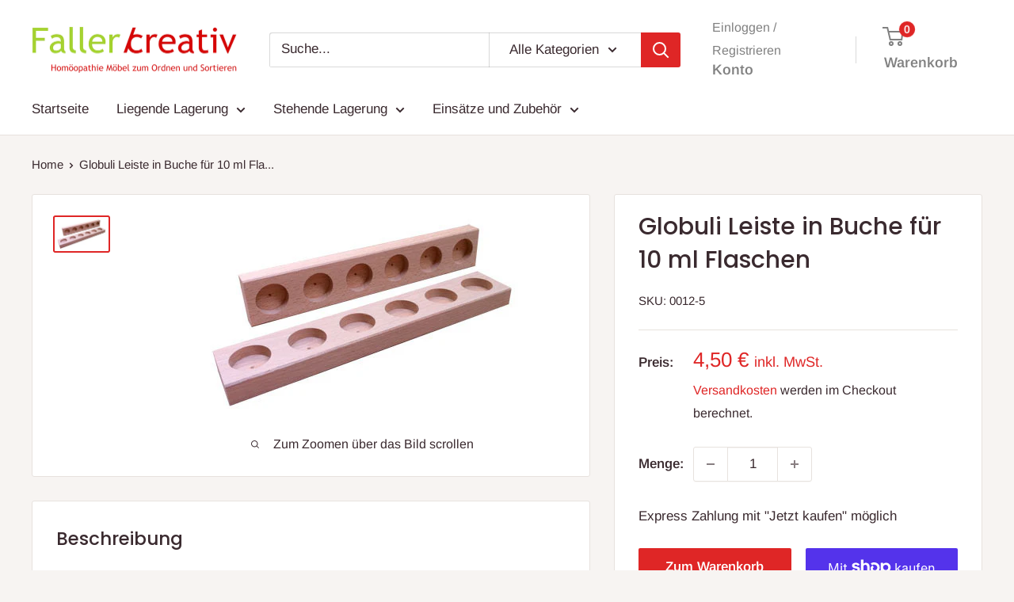

--- FILE ---
content_type: text/html; charset=utf-8
request_url: https://www.faller-kreativ.de/products/globuli-leiste-in-buche-fur-10-ml-flaschen
body_size: 118480
content:
<!doctype html>

<html class="no-js" lang="de">
  <head>
    <meta charset="utf-8">
    <meta name="viewport" content="width=device-width, initial-scale=1.0, height=device-height, minimum-scale=1.0, maximum-scale=1.0">
    <meta name="theme-color" content="#df2626">

    <title>Globuli Leiste in Buche für 10 ml Flaschen</title><meta name="description" content="Globuliflaschen Globuli Schubkasteneinlage aus Buchenholz für Fläschchen bis Durchmesser 26 mm ungeölt Massageöle Kosmetik Flaschen Parfüm Proben Sortieren Ordnen Lagern Hergesellt in Deutschland aus heimischen Hölzern"><link rel="canonical" href="https://www.faller-kreativ.de/products/globuli-leiste-in-buche-fur-10-ml-flaschen"><link rel="shortcut icon" href="//www.faller-kreativ.de/cdn/shop/files/Faller-kreativ-Homoeopathie-Aufbewahrung_96x96.png?v=1708797486" type="image/png"><link rel="preload" as="style" href="//www.faller-kreativ.de/cdn/shop/t/20/assets/theme.css?v=64896656854714595661768761475">
    <link rel="preload" as="script" href="//www.faller-kreativ.de/cdn/shop/t/20/assets/theme.js?v=100952596617660054121768761476">
    <link rel="preconnect" href="https://cdn.shopify.com">
    <link rel="preconnect" href="https://fonts.shopifycdn.com">
    <link rel="dns-prefetch" href="https://productreviews.shopifycdn.com">
    <link rel="dns-prefetch" href="https://ajax.googleapis.com">
    <link rel="dns-prefetch" href="https://maps.googleapis.com">
    <link rel="dns-prefetch" href="https://maps.gstatic.com">

    <meta property="og:type" content="product">
  <meta property="og:title" content="Globuli Leiste in Buche für 10 ml Flaschen"><meta property="og:image" content="http://www.faller-kreativ.de/cdn/shop/products/Einlageleiste-in-Buche-massiv-fuer-DHU_m.jpg?v=1619111194">
    <meta property="og:image:secure_url" content="https://www.faller-kreativ.de/cdn/shop/products/Einlageleiste-in-Buche-massiv-fuer-DHU_m.jpg?v=1619111194">
    <meta property="og:image:width" content="400">
    <meta property="og:image:height" content="244">
    <meta property="product:availability" content="in stock"><meta property="product:price:amount" content="4,50">
  <meta property="product:price:currency" content="EUR"><meta property="og:description" content="Globuliflaschen Globuli Schubkasteneinlage aus Buchenholz für Fläschchen bis Durchmesser 26 mm ungeölt Massageöle Kosmetik Flaschen Parfüm Proben Sortieren Ordnen Lagern Hergesellt in Deutschland aus heimischen Hölzern"><meta property="og:url" content="https://www.faller-kreativ.de/products/globuli-leiste-in-buche-fur-10-ml-flaschen">
<meta property="og:site_name" content="Faller kreativ"><meta name="twitter:card" content="summary"><meta name="twitter:title" content="Globuli Leiste in Buche für 10 ml Flaschen">
  <meta name="twitter:description" content="Globuliflaschen sortieren mit unsere Globuli Schubkasteneinlage aus Buchenholz für Fläschchen bis Durchmesser 26 mm
Globuli Schubkasteneinlage in Buche massiv ungeölt.

Wollen Sie Ihre Globuli Flaschen sortieren? Die aus abgelagertem Buchenholz in Handarbeit gefertigte Einlageleiste verwandelt jede Schublade in ein Sortiermöbel.

Auf das Ölen wird bewußt verzichtet, da die Arzneien nicht neben stark riechenden Substanzen aufbewahrt werden sollen.
  Sortierhilfe in Buche massiv. Größe: H 15 x B 230 x T 40 mm Platz für 6 St. 10 ml Fläschchen d=26 mm

Mindestabnahme: 3 Stück

Holz ist ein natürliches Material - Maserung, Farbunterschiede und Äste, sowie Quellen und Schwinden liegen in seiner Art und sind kein Grund für Beanstandungen.">
  <meta name="twitter:image" content="https://www.faller-kreativ.de/cdn/shop/products/Einlageleiste-in-Buche-massiv-fuer-DHU_m_600x600_crop_center.jpg?v=1619111194">
    <link rel="preload" href="//www.faller-kreativ.de/cdn/fonts/poppins/poppins_n5.ad5b4b72b59a00358afc706450c864c3c8323842.woff2" as="font" type="font/woff2" crossorigin><link rel="preload" href="//www.faller-kreativ.de/cdn/fonts/arimo/arimo_n4.a7efb558ca22d2002248bbe6f302a98edee38e35.woff2" as="font" type="font/woff2" crossorigin><style>
  @font-face {
  font-family: Poppins;
  font-weight: 500;
  font-style: normal;
  font-display: swap;
  src: url("//www.faller-kreativ.de/cdn/fonts/poppins/poppins_n5.ad5b4b72b59a00358afc706450c864c3c8323842.woff2") format("woff2"),
       url("//www.faller-kreativ.de/cdn/fonts/poppins/poppins_n5.33757fdf985af2d24b32fcd84c9a09224d4b2c39.woff") format("woff");
}

  @font-face {
  font-family: Arimo;
  font-weight: 400;
  font-style: normal;
  font-display: swap;
  src: url("//www.faller-kreativ.de/cdn/fonts/arimo/arimo_n4.a7efb558ca22d2002248bbe6f302a98edee38e35.woff2") format("woff2"),
       url("//www.faller-kreativ.de/cdn/fonts/arimo/arimo_n4.0da809f7d1d5ede2a73be7094ac00741efdb6387.woff") format("woff");
}

@font-face {
  font-family: Arimo;
  font-weight: 600;
  font-style: normal;
  font-display: swap;
  src: url("//www.faller-kreativ.de/cdn/fonts/arimo/arimo_n6.9c18b0befd86597f319b7d7f925727d04c262b32.woff2") format("woff2"),
       url("//www.faller-kreativ.de/cdn/fonts/arimo/arimo_n6.422bf6679b81a8bfb1b25d19299a53688390c2b9.woff") format("woff");
}

@font-face {
  font-family: Poppins;
  font-weight: 500;
  font-style: italic;
  font-display: swap;
  src: url("//www.faller-kreativ.de/cdn/fonts/poppins/poppins_i5.6acfce842c096080e34792078ef3cb7c3aad24d4.woff2") format("woff2"),
       url("//www.faller-kreativ.de/cdn/fonts/poppins/poppins_i5.a49113e4fe0ad7fd7716bd237f1602cbec299b3c.woff") format("woff");
}


  @font-face {
  font-family: Arimo;
  font-weight: 700;
  font-style: normal;
  font-display: swap;
  src: url("//www.faller-kreativ.de/cdn/fonts/arimo/arimo_n7.1d2d0638e6a1228d86beb0e10006e3280ccb2d04.woff2") format("woff2"),
       url("//www.faller-kreativ.de/cdn/fonts/arimo/arimo_n7.f4b9139e8eac4a17b38b8707044c20f54c3be479.woff") format("woff");
}

  @font-face {
  font-family: Arimo;
  font-weight: 400;
  font-style: italic;
  font-display: swap;
  src: url("//www.faller-kreativ.de/cdn/fonts/arimo/arimo_i4.438ddb21a1b98c7230698d70dc1a21df235701b2.woff2") format("woff2"),
       url("//www.faller-kreativ.de/cdn/fonts/arimo/arimo_i4.0e1908a0dc1ec32fabb5a03a0c9ee2083f82e3d7.woff") format("woff");
}

  @font-face {
  font-family: Arimo;
  font-weight: 700;
  font-style: italic;
  font-display: swap;
  src: url("//www.faller-kreativ.de/cdn/fonts/arimo/arimo_i7.b9f09537c29041ec8d51f8cdb7c9b8e4f1f82cb1.woff2") format("woff2"),
       url("//www.faller-kreativ.de/cdn/fonts/arimo/arimo_i7.ec659fc855f754fd0b1bd052e606bba1058f73da.woff") format("woff");
}


  :root {
    --default-text-font-size : 15px;
    --base-text-font-size    : 17px;
    --heading-font-family    : Poppins, sans-serif;
    --heading-font-weight    : 500;
    --heading-font-style     : normal;
    --text-font-family       : Arimo, sans-serif;
    --text-font-weight       : 400;
    --text-font-style        : normal;
    --text-font-bolder-weight: 600;
    --text-link-decoration   : underline;

    --text-color               : #3a2a2f;
    --text-color-rgb           : 58, 42, 47;
    --heading-color            : #3a2a2f;
    --border-color             : #e7e2de;
    --border-color-rgb         : 231, 226, 222;
    --form-border-color        : #dcd5cf;
    --accent-color             : #df2626;
    --accent-color-rgb         : 223, 38, 38;
    --link-color               : #df2626;
    --link-color-hover         : #a11818;
    --background               : #f7f4f2;
    --secondary-background     : #ffffff;
    --secondary-background-rgb : 255, 255, 255;
    --accent-background        : rgba(223, 38, 38, 0.08);

    --input-background: #ffffff;

    --error-color       : #f71b1b;
    --error-background  : rgba(247, 27, 27, 0.07);
    --success-color     : #df2626;
    --success-background: rgba(223, 38, 38, 0.11);

    --primary-button-background      : #df2626;
    --primary-button-background-rgb  : 223, 38, 38;
    --primary-button-text-color      : #ffffff;
    --secondary-button-background    : #e7e2de;
    --secondary-button-background-rgb: 231, 226, 222;
    --secondary-button-text-color    : #3a2a2f;

    --header-background      : #ffffff;
    --header-text-color      : #818181;
    --header-light-text-color: #818181;
    --header-border-color    : rgba(129, 129, 129, 0.3);
    --header-accent-color    : #df2626;

    --footer-background-color:    #f7f4f2;
    --footer-heading-text-color:  #3a2a2f;
    --footer-body-text-color:     #3a2a2f;
    --footer-body-text-color-rgb: 58, 42, 47;
    --footer-accent-color:        #df2626;
    --footer-accent-color-rgb:    223, 38, 38;
    --footer-border:              1px solid var(--border-color);
    
    --flickity-arrow-color: #bcaea3;--product-on-sale-accent           : #ee0000;
    --product-on-sale-accent-rgb       : 238, 0, 0;
    --product-on-sale-color            : #ffffff;
    --product-in-stock-color           : #5a5a5a;
    --product-low-stock-color          : #ee0000;
    --product-sold-out-color           : #d1d1d4;
    --product-custom-label-1-background: #df2626;
    --product-custom-label-1-color     : #ffffff;
    --product-custom-label-2-background: #a95ebe;
    --product-custom-label-2-color     : #ffffff;
    --product-review-star-color        : #ffb647;

    --mobile-container-gutter : 20px;
    --desktop-container-gutter: 40px;

    /* Shopify related variables */
    --payment-terms-background-color: #f7f4f2;
  }
</style>

<script>
  // IE11 does not have support for CSS variables, so we have to polyfill them
  if (!(((window || {}).CSS || {}).supports && window.CSS.supports('(--a: 0)'))) {
    const script = document.createElement('script');
    script.type = 'text/javascript';
    script.src = 'https://cdn.jsdelivr.net/npm/css-vars-ponyfill@2';
    script.onload = function() {
      cssVars({});
    };

    document.getElementsByTagName('head')[0].appendChild(script);
  }
</script>


    <script>window.performance && window.performance.mark && window.performance.mark('shopify.content_for_header.start');</script><meta name="google-site-verification" content="vtg0rymiYgcxCgLwVLa1jUrI3SiunohXaQkG4cl7NqE">
<meta id="shopify-digital-wallet" name="shopify-digital-wallet" content="/55457022134/digital_wallets/dialog">
<meta name="shopify-checkout-api-token" content="b952cc5c72542b74da0c42f87284bc1c">
<meta id="in-context-paypal-metadata" data-shop-id="55457022134" data-venmo-supported="false" data-environment="production" data-locale="de_DE" data-paypal-v4="true" data-currency="EUR">
<link rel="alternate" type="application/json+oembed" href="https://www.faller-kreativ.de/products/globuli-leiste-in-buche-fur-10-ml-flaschen.oembed">
<script async="async" src="/checkouts/internal/preloads.js?locale=de-DE"></script>
<link rel="preconnect" href="https://shop.app" crossorigin="anonymous">
<script async="async" src="https://shop.app/checkouts/internal/preloads.js?locale=de-DE&shop_id=55457022134" crossorigin="anonymous"></script>
<script id="apple-pay-shop-capabilities" type="application/json">{"shopId":55457022134,"countryCode":"DE","currencyCode":"EUR","merchantCapabilities":["supports3DS"],"merchantId":"gid:\/\/shopify\/Shop\/55457022134","merchantName":"Faller kreativ","requiredBillingContactFields":["postalAddress","email"],"requiredShippingContactFields":["postalAddress","email"],"shippingType":"shipping","supportedNetworks":["visa","maestro","masterCard","amex"],"total":{"type":"pending","label":"Faller kreativ","amount":"1.00"},"shopifyPaymentsEnabled":true,"supportsSubscriptions":true}</script>
<script id="shopify-features" type="application/json">{"accessToken":"b952cc5c72542b74da0c42f87284bc1c","betas":["rich-media-storefront-analytics"],"domain":"www.faller-kreativ.de","predictiveSearch":true,"shopId":55457022134,"locale":"de"}</script>
<script>var Shopify = Shopify || {};
Shopify.shop = "faller-kreativ.myshopify.com";
Shopify.locale = "de";
Shopify.currency = {"active":"EUR","rate":"1.0"};
Shopify.country = "DE";
Shopify.theme = {"name":"Aktualisierte Kopie von Aktualisierte Kopie von...","id":174592590092,"schema_name":"Warehouse","schema_version":"6.8.0","theme_store_id":871,"role":"main"};
Shopify.theme.handle = "null";
Shopify.theme.style = {"id":null,"handle":null};
Shopify.cdnHost = "www.faller-kreativ.de/cdn";
Shopify.routes = Shopify.routes || {};
Shopify.routes.root = "/";</script>
<script type="module">!function(o){(o.Shopify=o.Shopify||{}).modules=!0}(window);</script>
<script>!function(o){function n(){var o=[];function n(){o.push(Array.prototype.slice.apply(arguments))}return n.q=o,n}var t=o.Shopify=o.Shopify||{};t.loadFeatures=n(),t.autoloadFeatures=n()}(window);</script>
<script>
  window.ShopifyPay = window.ShopifyPay || {};
  window.ShopifyPay.apiHost = "shop.app\/pay";
  window.ShopifyPay.redirectState = null;
</script>
<script id="shop-js-analytics" type="application/json">{"pageType":"product"}</script>
<script defer="defer" async type="module" src="//www.faller-kreativ.de/cdn/shopifycloud/shop-js/modules/v2/client.init-shop-cart-sync_kxAhZfSm.de.esm.js"></script>
<script defer="defer" async type="module" src="//www.faller-kreativ.de/cdn/shopifycloud/shop-js/modules/v2/chunk.common_5BMd6ono.esm.js"></script>
<script type="module">
  await import("//www.faller-kreativ.de/cdn/shopifycloud/shop-js/modules/v2/client.init-shop-cart-sync_kxAhZfSm.de.esm.js");
await import("//www.faller-kreativ.de/cdn/shopifycloud/shop-js/modules/v2/chunk.common_5BMd6ono.esm.js");

  window.Shopify.SignInWithShop?.initShopCartSync?.({"fedCMEnabled":true,"windoidEnabled":true});

</script>
<script>
  window.Shopify = window.Shopify || {};
  if (!window.Shopify.featureAssets) window.Shopify.featureAssets = {};
  window.Shopify.featureAssets['shop-js'] = {"shop-cart-sync":["modules/v2/client.shop-cart-sync_81xuAXRO.de.esm.js","modules/v2/chunk.common_5BMd6ono.esm.js"],"init-fed-cm":["modules/v2/client.init-fed-cm_B2l2C8gd.de.esm.js","modules/v2/chunk.common_5BMd6ono.esm.js"],"shop-button":["modules/v2/client.shop-button_DteRmTIv.de.esm.js","modules/v2/chunk.common_5BMd6ono.esm.js"],"init-windoid":["modules/v2/client.init-windoid_BrVTPDHy.de.esm.js","modules/v2/chunk.common_5BMd6ono.esm.js"],"shop-cash-offers":["modules/v2/client.shop-cash-offers_uZhaqfcC.de.esm.js","modules/v2/chunk.common_5BMd6ono.esm.js","modules/v2/chunk.modal_DhTZgVSk.esm.js"],"shop-toast-manager":["modules/v2/client.shop-toast-manager_lTRStNPf.de.esm.js","modules/v2/chunk.common_5BMd6ono.esm.js"],"init-shop-email-lookup-coordinator":["modules/v2/client.init-shop-email-lookup-coordinator_BhyMm2Vh.de.esm.js","modules/v2/chunk.common_5BMd6ono.esm.js"],"pay-button":["modules/v2/client.pay-button_uIj7-e2V.de.esm.js","modules/v2/chunk.common_5BMd6ono.esm.js"],"avatar":["modules/v2/client.avatar_BTnouDA3.de.esm.js"],"init-shop-cart-sync":["modules/v2/client.init-shop-cart-sync_kxAhZfSm.de.esm.js","modules/v2/chunk.common_5BMd6ono.esm.js"],"shop-login-button":["modules/v2/client.shop-login-button_hqVUT9QF.de.esm.js","modules/v2/chunk.common_5BMd6ono.esm.js","modules/v2/chunk.modal_DhTZgVSk.esm.js"],"init-customer-accounts-sign-up":["modules/v2/client.init-customer-accounts-sign-up_0Oyvgx7Z.de.esm.js","modules/v2/client.shop-login-button_hqVUT9QF.de.esm.js","modules/v2/chunk.common_5BMd6ono.esm.js","modules/v2/chunk.modal_DhTZgVSk.esm.js"],"init-shop-for-new-customer-accounts":["modules/v2/client.init-shop-for-new-customer-accounts_DojLPa1w.de.esm.js","modules/v2/client.shop-login-button_hqVUT9QF.de.esm.js","modules/v2/chunk.common_5BMd6ono.esm.js","modules/v2/chunk.modal_DhTZgVSk.esm.js"],"init-customer-accounts":["modules/v2/client.init-customer-accounts_DWlFj6gc.de.esm.js","modules/v2/client.shop-login-button_hqVUT9QF.de.esm.js","modules/v2/chunk.common_5BMd6ono.esm.js","modules/v2/chunk.modal_DhTZgVSk.esm.js"],"shop-follow-button":["modules/v2/client.shop-follow-button_BEIcZOGj.de.esm.js","modules/v2/chunk.common_5BMd6ono.esm.js","modules/v2/chunk.modal_DhTZgVSk.esm.js"],"lead-capture":["modules/v2/client.lead-capture_BSpzCmmh.de.esm.js","modules/v2/chunk.common_5BMd6ono.esm.js","modules/v2/chunk.modal_DhTZgVSk.esm.js"],"checkout-modal":["modules/v2/client.checkout-modal_8HiTfxyj.de.esm.js","modules/v2/chunk.common_5BMd6ono.esm.js","modules/v2/chunk.modal_DhTZgVSk.esm.js"],"shop-login":["modules/v2/client.shop-login_Fe0VhLV0.de.esm.js","modules/v2/chunk.common_5BMd6ono.esm.js","modules/v2/chunk.modal_DhTZgVSk.esm.js"],"payment-terms":["modules/v2/client.payment-terms_C8PkVPzh.de.esm.js","modules/v2/chunk.common_5BMd6ono.esm.js","modules/v2/chunk.modal_DhTZgVSk.esm.js"]};
</script>
<script id="__st">var __st={"a":55457022134,"offset":3600,"reqid":"d68f7c21-36a6-42ed-8e7a-a55ffb07ea2c-1768965581","pageurl":"www.faller-kreativ.de\/products\/globuli-leiste-in-buche-fur-10-ml-flaschen","u":"1ff5cda06ca0","p":"product","rtyp":"product","rid":6604332007606};</script>
<script>window.ShopifyPaypalV4VisibilityTracking = true;</script>
<script id="captcha-bootstrap">!function(){'use strict';const t='contact',e='account',n='new_comment',o=[[t,t],['blogs',n],['comments',n],[t,'customer']],c=[[e,'customer_login'],[e,'guest_login'],[e,'recover_customer_password'],[e,'create_customer']],r=t=>t.map((([t,e])=>`form[action*='/${t}']:not([data-nocaptcha='true']) input[name='form_type'][value='${e}']`)).join(','),a=t=>()=>t?[...document.querySelectorAll(t)].map((t=>t.form)):[];function s(){const t=[...o],e=r(t);return a(e)}const i='password',u='form_key',d=['recaptcha-v3-token','g-recaptcha-response','h-captcha-response',i],f=()=>{try{return window.sessionStorage}catch{return}},m='__shopify_v',_=t=>t.elements[u];function p(t,e,n=!1){try{const o=window.sessionStorage,c=JSON.parse(o.getItem(e)),{data:r}=function(t){const{data:e,action:n}=t;return t[m]||n?{data:e,action:n}:{data:t,action:n}}(c);for(const[e,n]of Object.entries(r))t.elements[e]&&(t.elements[e].value=n);n&&o.removeItem(e)}catch(o){console.error('form repopulation failed',{error:o})}}const l='form_type',E='cptcha';function T(t){t.dataset[E]=!0}const w=window,h=w.document,L='Shopify',v='ce_forms',y='captcha';let A=!1;((t,e)=>{const n=(g='f06e6c50-85a8-45c8-87d0-21a2b65856fe',I='https://cdn.shopify.com/shopifycloud/storefront-forms-hcaptcha/ce_storefront_forms_captcha_hcaptcha.v1.5.2.iife.js',D={infoText:'Durch hCaptcha geschützt',privacyText:'Datenschutz',termsText:'Allgemeine Geschäftsbedingungen'},(t,e,n)=>{const o=w[L][v],c=o.bindForm;if(c)return c(t,g,e,D).then(n);var r;o.q.push([[t,g,e,D],n]),r=I,A||(h.body.append(Object.assign(h.createElement('script'),{id:'captcha-provider',async:!0,src:r})),A=!0)});var g,I,D;w[L]=w[L]||{},w[L][v]=w[L][v]||{},w[L][v].q=[],w[L][y]=w[L][y]||{},w[L][y].protect=function(t,e){n(t,void 0,e),T(t)},Object.freeze(w[L][y]),function(t,e,n,w,h,L){const[v,y,A,g]=function(t,e,n){const i=e?o:[],u=t?c:[],d=[...i,...u],f=r(d),m=r(i),_=r(d.filter((([t,e])=>n.includes(e))));return[a(f),a(m),a(_),s()]}(w,h,L),I=t=>{const e=t.target;return e instanceof HTMLFormElement?e:e&&e.form},D=t=>v().includes(t);t.addEventListener('submit',(t=>{const e=I(t);if(!e)return;const n=D(e)&&!e.dataset.hcaptchaBound&&!e.dataset.recaptchaBound,o=_(e),c=g().includes(e)&&(!o||!o.value);(n||c)&&t.preventDefault(),c&&!n&&(function(t){try{if(!f())return;!function(t){const e=f();if(!e)return;const n=_(t);if(!n)return;const o=n.value;o&&e.removeItem(o)}(t);const e=Array.from(Array(32),(()=>Math.random().toString(36)[2])).join('');!function(t,e){_(t)||t.append(Object.assign(document.createElement('input'),{type:'hidden',name:u})),t.elements[u].value=e}(t,e),function(t,e){const n=f();if(!n)return;const o=[...t.querySelectorAll(`input[type='${i}']`)].map((({name:t})=>t)),c=[...d,...o],r={};for(const[a,s]of new FormData(t).entries())c.includes(a)||(r[a]=s);n.setItem(e,JSON.stringify({[m]:1,action:t.action,data:r}))}(t,e)}catch(e){console.error('failed to persist form',e)}}(e),e.submit())}));const S=(t,e)=>{t&&!t.dataset[E]&&(n(t,e.some((e=>e===t))),T(t))};for(const o of['focusin','change'])t.addEventListener(o,(t=>{const e=I(t);D(e)&&S(e,y())}));const B=e.get('form_key'),M=e.get(l),P=B&&M;t.addEventListener('DOMContentLoaded',(()=>{const t=y();if(P)for(const e of t)e.elements[l].value===M&&p(e,B);[...new Set([...A(),...v().filter((t=>'true'===t.dataset.shopifyCaptcha))])].forEach((e=>S(e,t)))}))}(h,new URLSearchParams(w.location.search),n,t,e,['guest_login'])})(!0,!0)}();</script>
<script integrity="sha256-4kQ18oKyAcykRKYeNunJcIwy7WH5gtpwJnB7kiuLZ1E=" data-source-attribution="shopify.loadfeatures" defer="defer" src="//www.faller-kreativ.de/cdn/shopifycloud/storefront/assets/storefront/load_feature-a0a9edcb.js" crossorigin="anonymous"></script>
<script crossorigin="anonymous" defer="defer" src="//www.faller-kreativ.de/cdn/shopifycloud/storefront/assets/shopify_pay/storefront-65b4c6d7.js?v=20250812"></script>
<script data-source-attribution="shopify.dynamic_checkout.dynamic.init">var Shopify=Shopify||{};Shopify.PaymentButton=Shopify.PaymentButton||{isStorefrontPortableWallets:!0,init:function(){window.Shopify.PaymentButton.init=function(){};var t=document.createElement("script");t.src="https://www.faller-kreativ.de/cdn/shopifycloud/portable-wallets/latest/portable-wallets.de.js",t.type="module",document.head.appendChild(t)}};
</script>
<script data-source-attribution="shopify.dynamic_checkout.buyer_consent">
  function portableWalletsHideBuyerConsent(e){var t=document.getElementById("shopify-buyer-consent"),n=document.getElementById("shopify-subscription-policy-button");t&&n&&(t.classList.add("hidden"),t.setAttribute("aria-hidden","true"),n.removeEventListener("click",e))}function portableWalletsShowBuyerConsent(e){var t=document.getElementById("shopify-buyer-consent"),n=document.getElementById("shopify-subscription-policy-button");t&&n&&(t.classList.remove("hidden"),t.removeAttribute("aria-hidden"),n.addEventListener("click",e))}window.Shopify?.PaymentButton&&(window.Shopify.PaymentButton.hideBuyerConsent=portableWalletsHideBuyerConsent,window.Shopify.PaymentButton.showBuyerConsent=portableWalletsShowBuyerConsent);
</script>
<script>
  function portableWalletsCleanup(e){e&&e.src&&console.error("Failed to load portable wallets script "+e.src);var t=document.querySelectorAll("shopify-accelerated-checkout .shopify-payment-button__skeleton, shopify-accelerated-checkout-cart .wallet-cart-button__skeleton"),e=document.getElementById("shopify-buyer-consent");for(let e=0;e<t.length;e++)t[e].remove();e&&e.remove()}function portableWalletsNotLoadedAsModule(e){e instanceof ErrorEvent&&"string"==typeof e.message&&e.message.includes("import.meta")&&"string"==typeof e.filename&&e.filename.includes("portable-wallets")&&(window.removeEventListener("error",portableWalletsNotLoadedAsModule),window.Shopify.PaymentButton.failedToLoad=e,"loading"===document.readyState?document.addEventListener("DOMContentLoaded",window.Shopify.PaymentButton.init):window.Shopify.PaymentButton.init())}window.addEventListener("error",portableWalletsNotLoadedAsModule);
</script>

<script type="module" src="https://www.faller-kreativ.de/cdn/shopifycloud/portable-wallets/latest/portable-wallets.de.js" onError="portableWalletsCleanup(this)" crossorigin="anonymous"></script>
<script nomodule>
  document.addEventListener("DOMContentLoaded", portableWalletsCleanup);
</script>

<link id="shopify-accelerated-checkout-styles" rel="stylesheet" media="screen" href="https://www.faller-kreativ.de/cdn/shopifycloud/portable-wallets/latest/accelerated-checkout-backwards-compat.css" crossorigin="anonymous">
<style id="shopify-accelerated-checkout-cart">
        #shopify-buyer-consent {
  margin-top: 1em;
  display: inline-block;
  width: 100%;
}

#shopify-buyer-consent.hidden {
  display: none;
}

#shopify-subscription-policy-button {
  background: none;
  border: none;
  padding: 0;
  text-decoration: underline;
  font-size: inherit;
  cursor: pointer;
}

#shopify-subscription-policy-button::before {
  box-shadow: none;
}

      </style>

<script>window.performance && window.performance.mark && window.performance.mark('shopify.content_for_header.end');</script>

    <link rel="stylesheet" href="//www.faller-kreativ.de/cdn/shop/t/20/assets/theme.css?v=64896656854714595661768761475">

    <script type="application/ld+json">{"@context":"http:\/\/schema.org\/","@id":"\/products\/globuli-leiste-in-buche-fur-10-ml-flaschen#product","@type":"Product","brand":{"@type":"Brand","name":"Faller kreativ"},"category":"Gesundheit \u0026 Schönheit","description":"Globuliflaschen sortieren mit unsere Globuli Schubkasteneinlage aus Buchenholz für Fläschchen bis Durchmesser 26 mm\nGlobuli Schubkasteneinlage in Buche massiv ungeölt.\n\nWollen Sie Ihre Globuli Flaschen sortieren? Die aus abgelagertem Buchenholz in Handarbeit gefertigte Einlageleiste verwandelt jede Schublade in ein Sortiermöbel.\n\nAuf das Ölen wird bewußt verzichtet, da die Arzneien nicht neben stark riechenden Substanzen aufbewahrt werden sollen.\n  Sortierhilfe in Buche massiv. Größe: H 15 x B 230 x T 40 mm Platz für 6 St. 10 ml Fläschchen d=26 mm\n\nMindestabnahme: 3 Stück\n\nHolz ist ein natürliches Material - Maserung, Farbunterschiede und Äste, sowie Quellen und Schwinden liegen in seiner Art und sind kein Grund für Beanstandungen.","image":"https:\/\/www.faller-kreativ.de\/cdn\/shop\/products\/Einlageleiste-in-Buche-massiv-fuer-DHU_m.jpg?v=1619111194\u0026width=1920","name":"Globuli Leiste in Buche für 10 ml Flaschen","offers":{"@id":"\/products\/globuli-leiste-in-buche-fur-10-ml-flaschen?variant=39434201432246#offer","@type":"Offer","availability":"http:\/\/schema.org\/InStock","price":"4.50","priceCurrency":"EUR","url":"https:\/\/www.faller-kreativ.de\/products\/globuli-leiste-in-buche-fur-10-ml-flaschen?variant=39434201432246"},"sku":"0012-5","url":"https:\/\/www.faller-kreativ.de\/products\/globuli-leiste-in-buche-fur-10-ml-flaschen"}</script><script type="application/ld+json">
  {
    "@context": "https://schema.org",
    "@type": "BreadcrumbList",
    "itemListElement": [{
        "@type": "ListItem",
        "position": 1,
        "name": "Home",
        "item": "https://www.faller-kreativ.de"
      },{
            "@type": "ListItem",
            "position": 2,
            "name": "Globuli Leiste in Buche für 10 ml Flaschen",
            "item": "https://www.faller-kreativ.de/products/globuli-leiste-in-buche-fur-10-ml-flaschen"
          }]
  }
</script>

    <script>
      // This allows to expose several variables to the global scope, to be used in scripts
      window.theme = {
        pageType: "product",
        cartCount: 0,
        moneyFormat: "{{amount_with_comma_separator}} € \u003cspan style=\"font-size: 0.7em; font-weight: normal;\"\u003einkl. MwSt.\u003c\/span\u003e",
        moneyWithCurrencyFormat: "{{amount_with_comma_separator}} € \u003cspan style=\"font-size: 0.7em; font-weight: normal;\"\u003einkl. MwSt.\u003c\/span\u003e",
        currencyCodeEnabled: true,
        showDiscount: true,
        discountMode: "percentage",
        cartType: "page"
      };

      window.routes = {
        rootUrl: "\/",
        rootUrlWithoutSlash: '',
        cartUrl: "\/cart",
        cartAddUrl: "\/cart\/add",
        cartChangeUrl: "\/cart\/change",
        searchUrl: "\/search",
        productRecommendationsUrl: "\/recommendations\/products"
      };

      window.languages = {
        productRegularPrice: "Normalpreis",
        productSalePrice: "Sonderpreis",
        collectionOnSaleLabel: "Einsparung {{savings}}",
        productFormUnavailable: "Nicht verfübar",
        productFormAddToCart: "Zum Warenkorb",
        productFormPreOrder: "Vorbestellung",
        productFormSoldOut: "Ausverkauft",
        productAdded: "Produkt wurde in Deinen Warenkorb gelegt",
        productAddedShort: "Hinzugefügt!",
        shippingEstimatorNoResults: "Es konten für Deine Adresse keine Versandkosten ermittelt werden. Dies kann auch an der Paketmenge \/ Größe liegen.",
        shippingEstimatorOneResult: "Es gibt eine Versandmethode für Deine Adresse:",
        shippingEstimatorMultipleResults: "Es bibt {{count}} Versandmethoden für Deine Adresse:",
        shippingEstimatorErrors: "Es gibt Fehler:"
      };

      document.documentElement.className = document.documentElement.className.replace('no-js', 'js');
    </script><script src="//www.faller-kreativ.de/cdn/shop/t/20/assets/theme.js?v=100952596617660054121768761476" defer></script>
    <script src="//www.faller-kreativ.de/cdn/shop/t/20/assets/custom.js?v=102476495355921946141768761478" defer></script><script>
        (function () {
          window.onpageshow = function() {
            // We force re-freshing the cart content onpageshow, as most browsers will serve a cache copy when hitting the
            // back button, which cause staled data
            document.documentElement.dispatchEvent(new CustomEvent('cart:refresh', {
              bubbles: true,
              detail: {scrollToTop: false}
            }));
          };
        })();
      </script><!-- BEGIN app block: shopify://apps/complianz-gdpr-cookie-consent/blocks/bc-block/e49729f0-d37d-4e24-ac65-e0e2f472ac27 -->

    
    
    

    
    
        <script>
            var sDomain = location.host;
            (function(){
                window.thirdPartyScriptDefinition = [
                    
                ]
            })();(()=>{
                var sDomain=location.host;
                const __useGoogleConsentMode =false;
                const __whiteListForConsentMode =[];
                const __dataLayerName ='';
                (()=>{var i={z:"thirdPartyScriptDefinition",o:"Shopify",c:"analytics",d:"publish",i:"src",l:"provider",p:"type_0",y:"type_1",f:"type_2",n:"true",a:"length",r:"detail",A:"Proxy",j:"setInterval",F:"clearInterval",g:"find",X:"filter",G:"forEach",H:"splice",Z:"hasOwnProperty",M:"addEventListener",u:"includes",h:"push",_:"cookie",P:"set",O:"get",s:"gtag",D:"ad_storage",I:"ad_user_data",T:"ad_personalization",b:"analytics_storage",x:"functionality_storage",C:"personalization_storage",L:"security_storage",R:"wait_for_update",k:"consent",U:"default",q:"ads_data_redaction",B:"google_consent_mode",J:"dataLayer",e:"granted",t:"denied",Q:"update",V:"GDPR_LC:userConsentSetting",W:1500,m:null},o={[i.D]:i.t,[i.I]:i.t,[i.T]:i.t,[i.b]:i.t,[i.x]:i.t,[i.C]:i.t,[i.L]:i.t,[i.R]:i.W};((a,l,t,f,p=[],c=t.J)=>{let y=function(r,e){return!!r[t.g](n=>!!n&&!!e&&n[t.i]&&e[t.i]&&n[t.i]===e[t.i]&&n[t._]===e[t._])},g=r=>f?!!p[t.g](e=>{if(typeof r[t.i]=="string")return r[t.i][t.u](e);if(typeof r[t.l]=="string")return r[t.l][t.u](e)}):!1,u=function(r){let e=[];for(let s=0;s<r[t.a];s++)r[s]||e[t.h](s);let n=r[t.a]-e[t.a];return e[t.G](s=>r[t.H](s,1)),n},d=[],h={[t.P]:(r,e,n,s)=>{let _=u(r);return e===t.a?r[t.a]=_:n!=null&&(y(r,n)||g(n)||(d[e]=n)),!0},[t.O]:(r,e)=>r[e]};if(a[t.z]=new a[t.A](d,h),f){a[c]=a[c]||[],a[t.s]=function(...n){a[c][t.h](n)},a[t.s](t.k,t.U,{...o}),a[t.s](t.P,t.q,!0);let r=a[t.j](()=>{!!a[t.o]&&!!a[t.o][t.c]&&!!a[t.o][t.c][t.d]&&(a[t.F](r),a[t.o][t.c][t.d](t.B,{...o}))},5),e=n=>{Date.now()-t.m<50||(t.m=Date.now(),o[t.D]=n[t.r][t.f][t.n]?t.e:t.t,o[t.I]=n[t.r][t.f][t.n]?t.e:t.t,o[t.T]=n[t.r][t.f][t.n]?t.e:t.t,o[t.b]=n[t.r][t.y][t.n]?t.e:t.t,o[t.x]=n[t.r][t.p][t.n]?t.e:t.t,o[t.C]=n[t.r][t.y][t.n]?t.e:t.t,o[t.L]=n[t.r][t.p][t.n]?t.e:t.t,a[t.s](t.k,t.Q,{...o}))};l[t.M](t.V,e)}})(window,document,i,__useGoogleConsentMode,__whiteListForConsentMode,__dataLayerName);})();
                const definitions = [];
                definitions.length > 0 && window.thirdPartyScriptDefinition.push(...definitions);
                window.BC_JSON_ObjectBypass={"_ab":{"description":"Used in connection with access to admin.","path":"\/","domain":"","provider":"Shopify","type":"type_0","expires":"86400","recommendation":"0","editable":"false","deletable":"false","set":"0"},"_secure_session_id":{"description":"Used in connection with navigation through a storefront.","path":"\/","domain":"","provider":"Shopify","type":"type_0","expires":"2592000","recommendation":"0","editable":"false","deletable":"false","set":"0"},"__cfduid":{"description":"The _cfduid cookie helps Cloudflare detect malicious visitors to our Customers’ websites and minimizes blocking legitimate users.","path":"\/","domain":"","provider":"Cloudflare","type":"type_0","expires":"2592000","recommendation":"0","editable":"false","deletable":"false","set":"0"},"Cart":{"description":"Used in connection with shopping cart.","path":"\/","domain":"","provider":"Shopify","type":"type_0","expires":"1209600","recommendation":"0","editable":"false","deletable":"false","set":"0"},"cart":{"description":"Used in connection with shopping cart.","path":"\/","domain":"","provider":"Shopify","type":"type_0","expires":"1209600","recommendation":"0","editable":"false","deletable":"false","set":"0"},"cart_sig":{"description":"Used in connection with checkout.","path":"\/","domain":"","provider":"Shopify","type":"type_0","expires":"1209600","recommendation":"0","editable":"false","deletable":"false","set":"0"},"cart_ts":{"description":"Used in connection with checkout.","path":"\/","domain":"","provider":"Shopify","type":"type_0","expires":"1209600","recommendation":"0","editable":"false","deletable":"false","set":"0"},"cart_ver":{"description":"Used in connection with shopping cart.","path":"\/","domain":"","provider":"Shopify","type":"type_0","expires":"1209600","recommendation":"0","editable":"false","deletable":"false","set":"0"},"checkout_token":{"description":"Used in connection with checkout.","path":"\/","domain":"","provider":"Shopify","type":"type_0","expires":"31536000","recommendation":"0","editable":"false","deletable":"false","set":"0"},"Secret":{"description":"Used in connection with checkout.","path":"\/","domain":"","provider":"Shopify","type":"type_0","expires":"31536000","recommendation":"0","editable":"false","deletable":"false","set":"0"},"secure_customer_sig":{"description":"Used in connection with customer login.","path":"\/","domain":"","provider":"Shopify","type":"type_0","expires":"31536000","recommendation":"0","editable":"false","deletable":"false","set":"0"},"storefront_digest":{"description":"Used in connection with customer login.","path":"\/","domain":"","provider":"Shopify","type":"type_0","expires":"31536000","recommendation":"0","editable":"false","deletable":"false","set":"0"},"_shopify_u":{"description":"Used to facilitate updating customer account information.","path":"\/","domain":"","provider":"Shopify","type":"type_0","expires":"31536000","recommendation":"0","editable":"false","deletable":"false","set":"0"},"XSRF-TOKEN":{"description":"Used in connection with GDPR legal Cookie.","path":"\/","domain":"","provider":"GDPR Legal Cookie","type":"type_0","expires":"31536000","recommendation":"0","editable":"false","deletable":"false","set":"0"},"gdpr_legal_cookie_session":{"description":"Used in connection with GDPR legal Cookie.","path":"\/","domain":"","provider":"GDPR Legal Cookie","type":"type_0","expires":"0","recommendation":"0","editable":"false","deletable":"false","set":"0"},"_bc_c_set":{"description":"Used in connection with GDPR legal Cookie.","path":"\/","domain":"","provider":"GDPR Legal Cookie","type":"type_0","expires":"2592000","recommendation":"0","editable":"false","deletable":"false","set":"0","optIn":true,"live":"1","ShopifyMinConsent":false},"_tracking_consent":{"description":"For Shopify User Consent Tracking.","path":"\/","domain":"","provider":"Shopify","type":"type_0","expires":"31536000","recommendation":"0","editable":"false","deletable":"false","set":"0"},"_shopify_m":{"description":"Used for managing customer privacy settings.","path":"\/","domain":"","provider":"Shopify","type":"type_0","expires":"31536000","recommendation":"0","editable":"false","deletable":"false","set":"0"},"_shopify_tm":{"description":"Used for managing customer privacy settings.","path":"\/","domain":"","provider":"Shopify","type":"type_0","expires":"31536000","recommendation":"0","editable":"false","deletable":"false","set":"0"},"_shopify_tw":{"description":"Used for managing customer privacy settings.","path":"\/","domain":"","provider":"Shopify","type":"type_0","expires":"31536000","recommendation":"0","editable":"false","deletable":"false","set":"0"},"_storefront_u":{"description":"Used to facilitate updating customer account information.","path":"\/","domain":"","provider":"Shopify","type":"type_0","expires":"31536000","recommendation":"0","editable":"false","deletable":"false","set":"0"},"cart_currency":{"description":"Used in connection with cart and checkout.","path":"\/","domain":"","provider":"Shopify","type":"type_0","expires":"31536000","recommendation":"0","editable":"false","deletable":"false","set":"0"},"_orig_referrer":{"description":"Used in connection with shopping cart.","path":"\/","domain":"","provider":"Shopify","type":"type_1","expires":"1209600","recommendation":"1","editable":"true","deletable":"false","set":"1"},"_landing_page":{"description":"Track landing pages.","path":"\/","domain":"","provider":"Shopify","type":"type_1","expires":"1209600","recommendation":"1","editable":"true","deletable":"false","set":"1"},"_s":{"description":"Shopify analytics.","path":"\/","domain":"","provider":"Shopify","type":"type_1","expires":"1800","recommendation":"1","editable":"true","deletable":"false","set":"1"},"_shopify_d":{"description":"Shopify analytics.","path":"\/","domain":"","provider":"Shopify","type":"type_1","expires":"1209600","recommendation":"1","editable":"true","deletable":"false","set":"1"},"_shopify_fs":{"description":"Shopify analytics.","path":"\/","domain":"","provider":"Shopify","type":"type_1","expires":"1209600","recommendation":"1","editable":"true","deletable":"false","set":"1"},"_shopify_s":{"description":"Shopify analytics.","path":"\/","domain":"","provider":"Shopify","type":"type_1","expires":"1800","recommendation":"1","editable":"true","deletable":"false","set":"1"},"_shopify_y":{"description":"Shopify analytics.","path":"\/","domain":"","provider":"Shopify","type":"type_1","expires":"31536000","recommendation":"1","editable":"true","deletable":"false","set":"1"},"_y":{"description":"Shopify analytics.","path":"\/","domain":"","provider":"Shopify","type":"type_1","expires":"31536000","recommendation":"1","editable":"true","deletable":"false","set":"1"},"_shopify_sa_p":{"description":"Shopify analytics relating to marketing \u0026 referrals.","path":"\/","domain":"","provider":"Shopify","type":"type_1","expires":"1800","recommendation":"1","editable":"true","deletable":"false","set":"1"},"_shopify_sa_t":{"description":"Shopify analytics relating to marketing \u0026 referrals.","path":"\/","domain":"","provider":"Shopify","type":"type_1","expires":"1800","recommendation":"1","editable":"true","deletable":"false","set":"1"},"_shopify_uniq":{"description":"Shopify analytics.","path":"\/","domain":"","provider":"Shopify","type":"type_1","expires":"1800","recommendation":"1","editable":"true","deletable":"false","set":"1"},"_shopify_visit":{"description":"Shopify analytics.","path":"\/","domain":"","provider":"Shopify","type":"type_1","expires":"1800","recommendation":"1","editable":"true","deletable":"false","set":"1"},"tracked_start_checkout":{"description":"Shopify analytics relating to checkout.","path":"\/","domain":"","provider":"Shopify","type":"type_1","expires":"1800","recommendation":"1","editable":"true","deletable":"false","set":"1"},"ki_r":{"description":"Shopify analytics.","path":"\/","domain":"","provider":"Shopify","type":"type_1","expires":"1800","recommendation":"1","editable":"true","deletable":"false","set":"1"},"ki_t":{"description":"Shopify analytics.","path":"\/","domain":"","provider":"Shopify","type":"type_1","expires":"1800","recommendation":"1","editable":"true","deletable":"false","set":"1"},"ab_test_*":{"description":"Shopify analytics.","path":"\/","domain":"","provider":"Shopify","type":"type_1","expires":"1800","recommendation":"1","editable":"true","deletable":"false","set":"1"}};
                const permanentDomain = 'faller-kreativ.myshopify.com';
                window.BC_GDPR_2ce3a13160348f524c8cc9={'google':[],'_bc_c_set':'customScript','customScriptsSRC':[]};
                var GDPR_LC_versionNr=202401311200;var GDPR_LC_ZLoad=function(){var defaultDefinition=[
                    // { "src": "facebook", "cookie": "fr", "provider": "facebook.com", "description": "", "expires": 7776000, "domain": "facebook.com", "declaration": 1, "group": "facebook" }, { "src": "facebook", "cookie": "_fbp", "provider": sDomain, "description": "", "expires": 7776000, "domain": sDomain, "declaration": 1, "group": "facebook" }, { "src": "google-analytics.com", "cookie": "_ga", "provider": sDomain, "description": "", "expires": 63072000, "domain": sDomain, "declaration": 1, "group": "google" }, { "src": "googletagmanager.com", "cookie": "_ga", "provider": sDomain, "description": "", "expires": 63072000, "domain": sDomain, "declaration": 1, "group": "google" }, { "src": "googletagmanager.com", "cookie": "_gid", "provider": sDomain, "description": "", "expires": 86400, "domain": sDomain, "declaration": 1, "group": "google" }, { "src": "googletagmanager.com", "cookie": "_gat", "provider": sDomain, "description": "", "expires": 86400, "domain": sDomain, "declaration": 1, "group": "google" }, { "src": "googleadservices.com", "cookie": "IDE", "provider": sDomain, "description": "", "expires": 63072000, "domain": sDomain, "declaration": 2, "group": "google Ads" }
                ]; if (window.thirdPartyScriptDefinition ===undefined) { window.thirdPartyScriptDefinition=[]; defaultDefinition.forEach(function (value) { window.thirdPartyScriptDefinition.push(value) }) } else { var exist=false; defaultDefinition.forEach(function (script) { window.thirdPartyScriptDefinition.forEach(function (value) { if (value.src ===script.src && value.cookie ===script.cookie) { exist=true } }); if (!exist) { window.thirdPartyScriptDefinition.push(script) } }) } (function polyfill(){if (!Array.from) { Array.from=(function(){var toStr=Object.prototype.toString; var isCallable=function (fn) { return typeof fn ==='function' || toStr.call(fn) ==='[object Function]' }; var toInteger=function (value) { var number=Number(value); if (isNaN(number)) { return 0 } if (number ===0 || !isFinite(number)) { return number } return (number > 0 ? 1 : -1) * Math.floor(Math.abs(number)) }; var maxSafeInteger=Math.pow(2, 53) - 1; var toLength=function (value) { var len=toInteger(value); return Math.min(Math.max(len, 0), maxSafeInteger) }; return function from(arrayLike) { var C=this; var items=Object(arrayLike); if (arrayLike ==null) { throw new TypeError('Array.from requires an array-like object - not null or undefined') } var mapFn=arguments.length > 1 ? arguments[1] : void undefined; var T; if (typeof mapFn !=='undefined') { if (!isCallable(mapFn)) { throw new TypeError('Array.from: when provided, the second argument must be a function') } if (arguments.length > 2) { T=arguments[2] } } var len=toLength(items.length); var A=isCallable(C) ? Object(new C(len)) : new Array(len); var k=0; var kValue; while (k < len) { kValue=items[k]; if (mapFn) { A[k]=typeof T ==='undefined' ? mapFn(kValue, k) : mapFn.call(T, kValue, k) } else { A[k]=kValue } k +=1 } A.length=len; return A } }()) } })(); var shopifyCookies={ '_s': !1, '_shopify_fs': !1, '_shopify_s': !1, '_shopify_y': !1, '_y': !1, '_shopify_sa_p': !1, '_shopify_sa_t': !1, '_shopify_uniq': !1, '_shopify_visit': !1, 'tracked_start_checkout': !1, 'bc_trekkie_fbp_custom': !1 }; function GDPR_LC_Token(){var getToken={ "tokenLength": 8, "ranToken": '', "randomize": function(){return Math.random().toString(32).substr(2) }, "generate": function(){while (this.ranToken.length <=this.tokenLength) { this.ranToken +=this.randomize() } this.ranToken=permanentDomain + Date.now() + this.ranToken; return btoa(this.ranToken) }, "get": function(){return this.generate() } }; return getToken.get() }; function getCookieValue(a) { var b=document.cookie.match('(^|;)\\s*' + a + '\\s*=\\s*([^;]+)'); return b ? b.pop() : false }; function loadCookieSettings(sessID) { return; var script=document.createElement('script'); script.src='https://cookieapp-staging.beeclever.app/get-cookie-setting?shopify_domain=permanentDomain&token=' + sessID; script.async=false; document.head.appendChild(script); script.addEventListener('load', function(){console.log('UserData loaded') }) };(function setUserCookieData(){window.GDPR_LC_Sess_ID_Name="GDPR_LC_SESS_ID"; window.GDPR_LC_Sess_ID=getCookieValue(window.GDPR_LC_Sess_ID_Name); if (window.GDPR_LC_Sess_ID) { loadCookieSettings(window.GDPR_LC_Sess_ID) } else { window.GDPR_LC_Sess_ID=GDPR_LC_Token() } })(); function setBC_GDPR_LEGAL_custom_cookies(){window['BC_GDPR_LEGAL_custom_cookies']=window['BC_GDPR_LEGAL_custom_cookies'] || {}; window['BC_GDPR_LEGAL_custom_cookies']['list']=window['BC_GDPR_LEGAL_custom_cookies']['list'] || {}; if ('GDPR_legal_cookie' in localStorage) { window['BC_GDPR_LEGAL_custom_cookies']['list']=JSON.parse(window.localStorage.getItem('GDPR_legal_cookie')) } };setBC_GDPR_LEGAL_custom_cookies(); (function(){var hasConsent=!1; Array.from(Object.keys(window['BC_GDPR_LEGAL_custom_cookies']['list'])).forEach(function (c) { if (shopifyCookies.hasOwnProperty(c) && window['BC_GDPR_LEGAL_custom_cookies']['list'][c].userSetting) { hasConsent=!0 } }); var wt=window.trekkie, ws=window.ShopifyAnalytics; if (!hasConsent && wt !==undefined) { wt=[], wt.integrations=wt.integrations || !0, ws=ws.lib=ws.meta=ws.meta.page={}, ws.lib.track=function(){} } })(); window.bc_tagManagerTasks={ "bc_tgm_aw": "google", "bc_tgm_gtm": "google", "bc_tgm_ua": "google", "bc_tgm_fbp": "facebook", "any": "any", "_bc_c_set": "customScript" }; var wl=whiteList=["recaptcha", "notifications.google"]; var GDPR_LC_scriptPath='gdpr-legal-cookie.beeclever.app'; if (window.GDPR_LC_Beta_activate !==undefined && window.GDPR_LC_Beta_activate) { GDPR_LC_scriptPath='cookieapp-staging.beeclever.app' } wl.push(GDPR_LC_scriptPath); var checkIsBlackListed=function (src) { setBC_GDPR_LEGAL_custom_cookies(); if (src ===null) { return null } if (!!window.TrustedScriptURL && src instanceof TrustedScriptURL) { src=src.toString() } var r=!1; for (var x=thirdPartyScriptDefinition.length - 1; x >=0; x--) { var bSrc=thirdPartyScriptDefinition[x]['src']; if (src.indexOf(bSrc) !==-1 && src.toLowerCase().indexOf('jquery') ===-1) { r=x } } wl.forEach(function (wSrc) { if (src.indexOf(wSrc) !==-1) { r=false } }); if (r !==false) { function getTCookieName(name, index) { var tCookieObject=thirdPartyScriptDefinition[index]; if (tCookieObject !==undefined) { var cookies=[]; thirdPartyScriptDefinition.forEach(function (cookie) { if (cookie['src'] ===tCookieObject['src']) { cookies.push(cookie) } }); var tCookieName=tCookieObject['cookie']; if (tCookieObject['domain'] !==document.location.host) { tCookieName=tCookieObject['cookie'] + '$%bc%$' + tCookieObject['domain'] } if (tCookieName ===name && tCookieObject['domain'] ===window['BC_GDPR_LEGAL_custom_cookies']['list'][name]['domain']) { if (window['BC_GDPR_LEGAL_custom_cookies']['list'][name]['userSetting']) { index=!1 } } cookies.forEach(function (cookie) { if (window['BC_GDPR_LEGAL_custom_cookies']['list'][cookie['cookie']] !==undefined && window['BC_GDPR_LEGAL_custom_cookies']['list'][cookie['cookie']]['userSetting']) { index=!1 } }); return index } return !1 };var cookieListKeys=Array.from(Object.keys(window['BC_GDPR_LEGAL_custom_cookies']['list'])); if (cookieListKeys.length > 0) { Array.from(Object.keys(window['BC_GDPR_LEGAL_custom_cookies']['list'])).forEach(function (cookieName) { r=getTCookieName(cookieName.toString(), r) }) } else { for (var x=thirdPartyScriptDefinition.length - 1; x >=0; x--) { var tCookie=thirdPartyScriptDefinition[x]; if (src.indexOf(tCookie['src']) !==-1) { r=tCookie['cookie'] + '$%bc%$' + tCookie['domain'] } } return r } } return r }; window.scriptElementsHidden=window.scriptElementsHidden || []; window.callbackFunc=function (elem, args) { for (var x=0; x < elem.length; x++) { if (elem[x] ===null || elem[x] ===undefined || elem[x]['nodeName'] ===undefined) { return } if (elem[x]['nodeName'].toLowerCase() =='script') { if (elem[x].hasAttribute('src')) { if (document.querySelector('[src="https://cookieapp-staging.beeclever.app/js/get-script.php"]') !==null) { elem[x]=document.createElement('script'); elem[x].setAttribute('bc_empty_script_tag', '') } var blackListed=checkIsBlackListed(elem[x].getAttribute('src')); var fName=!1; try { new Error() } catch (e) { var caller=e.stack.split('\n'); var x=0; for (; x < caller.length; x++) { caller[x]=caller[x].trim(); caller[x]=caller[x].replace('at ', ''); caller[x]=caller[x].substr(0, caller[x].indexOf(' ')); caller[x]=caller[x].replace('Array.', '') } for (; x >=0; x--) { if (caller[x] ==='ICS' && x > 0) { if (caller[x - 1] in window['BC_GDPR_LEGAL_custom_cookies']['list']) { fName=caller[x - 1] } } } } if (fName ===!1 && blackListed !==!1) { elem[x].setAttribute('type', 'javascript/blocked'); elem[x].setAttribute('cookie', blackListed) } else if (blackListed !==!0 && elem[x].getAttribute('type') ==='javascript/blocked') { elem[x].setAttribute('type', 'javascript') } if (fName) { elem[x].setAttribute("data-callerName", fName) } elem[x].setAttribute('src', elem[x].getAttribute('src')) } if (elem[x]['type'] =='javascript/blocked') { window.scriptElementsHidden.push(elem[x]); elem[x]=document.createElement('script'); elem[x].setAttribute('bc_empty_script_tag', '') } } } }; const appendChild=Element.prototype.appendChild, append=Element.prototype.append, replaceWith=Element.prototype.replaceWith, insertNode=Element.prototype.insertNode, insertBefore=Element.prototype.insertBefore; Element.prototype.appendChild=function(){const ctx=this; window.callbackFunc.call(ctx, arguments); return appendChild.apply(ctx, arguments) }; Element.prototype.append=function(){const ctx=this; window.callbackFunc.call(ctx, arguments); return append.apply(ctx, arguments) }; Element.prototype.replaceWith=function(){const ctx=this; window.callbackFunc.call(ctx, arguments); return replaceWith.apply(ctx, arguments) }; Element.prototype.insertNode=function(){const ctx=this; window.callbackFunc.call(ctx, arguments); return insertNode.apply(ctx, arguments) }; Element.prototype.insertBefore=function(){const ctx=this; window.callbackFunc.call(ctx, arguments); try { return insertBefore.apply(ctx, arguments) } catch (e) { arguments[1]=document.scripts[0]; return insertBefore.apply(ctx, arguments) } };};if (!window.msCrypto) { Array.from(document.head.querySelectorAll('[bc_empty_script_tag=""]')).forEach(function (script) { script.remove() })};if (window.GDPR_LC_ZLoad_loaded ===undefined) { GDPR_LC_ZLoad(); window.GDPR_LC_ZLoad_loaded=true}
            })();

            // window.thirdPartyScriptDefinition.push(
            //     { "src" : "analytics.js", "cookie" : "_shopify_fs", "provider" : "shopify.com", "description" : "", "expires" : 0, "domain" : sDomain, "declaration" : 1, "group" : "shopify" },
            //     { "src" : "doubleclick.net","cookie" : "_shopify_fs","provider" : "shopify.com","description" : "","expires" : 0,"domain" : sDomain,"declaration" : 1,"group" : "shopify" },
            //     { "src" : "trekkie", "cookie" : "_shopify_fs", "provider" : "shopify.com", "description" : "", "expires" : 0, "domain" : sDomain, "declaration" : 1, "group" : "shopify" },
            //     { "src" : "luckyorange", "cookie" : "_shopify_fs", "provider" : "shopify.com", "description" : "", "expires" : 0, "domain" : sDomain, "declaration" : 1, "group" : "shopify" },
            //     { "src" : "googletagmanager", "cookie" : "_gat", "provider" : "googletagmanager.com", "description" : "", "expires" : 0, "domain" : sDomain, "declaration" : 1, "group" : "googletagmanager" }
            // );

            var customCookies = {};
            function BC_GDPR_CustomScriptForShop () {
                return [
                    function testCookie () {
                        // your additional script
                    }
                    
                ];
            }

            // PRIOR BLOCKING FEATURE
            window.bc_settings_prior_blocking_enabled = false;

            /**
             * Initializes and injects CSS styles into the document to support iframe blocking.
             * Specifically, it adds styles to create a skeleton loader and to hide iframes that should be blocked.
             * The styles are added only if they haven't been added already.
             */
            function initializeStylesOfIframeBlocking() {
                // Dynamically add CSS styles
                if (!document.getElementById('bc-iframe-styles')) {
                    const style = document.createElement('style');
                    style.id = 'bc-iframe-styles';
                    style.innerHTML = `
                        .bc-iframe-skeleton {
                            position: absolute;
                            top: 0;
                            left: 0;
                            width: 100%;
                            height: 100%;
                            background: #f0f0f0;
                            display: flex;
                            align-items: center;
                            justify-content: center;

                        }

                        .bc-iframe-wrapper {
                            float: none;
                            clear: both;
                            width: 100%;
                            position: relative;
                            padding-bottom: 56.25%;
                            padding-top: 25px;
                            height: 0;
                        }

                        /* Ensure the iframe fills the container */
                        .bc-iframe-wrapper iframe {
                            position: absolute;
                            top: 0;
                            left: 0;
                            width: 100%;
                            height: 100%;
                            border: none;
                        }
                        iframe.bc-blocked {
                            display: none;
                        }
                        .bc-button {
                            background: linear-gradient(145deg, #000000, #1a1a1a);
                            color: white;
                            padding: 8px 10px;
                            border: none;
                            border-radius: 5px;
                            cursor: pointer;
                            font-size: 12px;
                            font-weight: bold;
                            box-shadow: 0 4px 6px rgba(0, 0, 0, 0.3),
                                        0 8px 10px rgba(0, 0, 0, 0.2),
                                        0 12px 20px rgba(0, 0, 0, 0.1);
                            text-shadow: 0 1px 3px rgba(0, 0, 0, 0.5);
                        }

                        .bc-button:hover {
                            background: linear-gradient(145deg, #1a1a1a, #000000);
                            box-shadow: 0 6px 8px rgba(0, 0, 0, 0.4),
                                        0 12px 14px rgba(0, 0, 0, 0.3),
                                        0 16px 24px rgba(0, 0, 0, 0.2);
                        }
                        .bc-svg {
                            width:50%;
                            height:50%;
                        }

                        @media (max-width: 767px) {
                            .bc-button  {
                                font-size: 1rem;
                            }

                            .bc-iframe-wrapper {
                                font-size: 1rem;
                            }
                            .bc-svg {
                                width:25%;
                                height:25%;
                            }
                            .bc-iframe-skeleton-text p {
                                font-size:1rem
                            }
                        }
                    `;
                    document.head.appendChild(style);
                }
            }

            /**
             * Initializes the blockable iframes and patterns used to identify them.
             * Sets up the blockable iframe categories and corresponding URL patterns that can be blocked.
             * Also converts wildcard patterns to regular expressions for matching.
             */
            const initializeBlockableIframes = () => {
                window._bc_blockable_iframes = new Map();
                window._bc_blockable_iframe_patterns = [];
                window._bc_blockable_iframes.set("preferences", [
                    {url: "google.com/recaptcha", serviceName: "Google Recaptcha"},
                    {url: "grecaptcha", serviceName: "Google Recaptcha"},
                    {url: "recaptcha.js", serviceName: "Google Recaptcha"},
                    {url: "recaptcha/api", serviceName: "Google Recaptcha"},
                    {url: "apis.google.com/js/platform.js", serviceName: "Google Recaptcha"},
                    {url: "cdn.livechatinc.com/tracking.js", serviceName: "Livechat"},
                ]);
                window._bc_blockable_iframes.set('analytics', [
                    {url: "vimeo.com", serviceName: "Vimeo"},
                    {url: "i.vimeocdn.com", serviceName: "Vimeo"},
                    {url: "google-analytics.com/ga.js", serviceName: "Google Analytics"},
                    {url: "www.google-analytics.com/analytics.js", serviceName: "Google Analytics"},
                    {url: "www.googletagmanager.com/gtag/js", serviceName: "Google Analytics"},
                    {url: "_getTracker", serviceName: "Google Analytics"},
                    {url: "apis.google.com/js/platform.js", serviceName: "Google Analytics"},
                    {url: "apis.google.com", serviceName: "Google Map"},
                    {url: "maps.google.it", serviceName: "Google Map"},
                    {url: "maps.google.de", serviceName: "Google Map"},
                    {url: "maps.google.com", serviceName: "Google Map"},
                    {url: "www.google.com/maps/embed", serviceName: "Google Map"},
                    {url: "google.com", serviceName: "Google Map"},
                    {url: "google.maps.", serviceName: "Google Maps"},
                    {url: "google.com/maps", serviceName: "Google Maps"},
                    {url: "apis.google.com", serviceName: "Google Maps"},
                    {url: "maps.google.de", serviceName: "Google Maps"},
                    {url: "fonts.googleapis.com", serviceName: "Google Fonts"},
                    {url: "ajax.googleapis.com/ajax/libs/webfont", serviceName: "Google Fonts"},
                    {url: "fonts.gstatic.com", serviceName: "Google Fonts"},
                    {url: "www.youtube.com", serviceName: "Youtube"},
                    {url: "www.youtube.com/iframe_api", serviceName: "Youtube"},
                    {url: "youtube.com", serviceName: "Youtube"},
                    {url: "youtube-nocookie.com", serviceName: "Youtube"},
                    {url: "youtu.be", serviceName: "Youtube"},
                    {url: "matomo.js", serviceName: "matomo"},
                    {url: "piwik.js", serviceName: "matomo"},
                    {url: "soundcloud.com/player", serviceName: "Sound Cloud"},
                    {url: "openstreetmap.org", serviceName: "Open Street Maps"},
                    {url: "videopress.com/videopress-iframe", serviceName: "VideoPress"},
                    {url: "videopress.com/embed", serviceName: "VideoPress"},
                    {url: "static.hotjar.com", serviceName: "Hotjar"},
                    {url: "open.spotify.com/embed", serviceName: "Spotify"},
                    {url: "js.hs-analytics.net", serviceName: "Hubspot"},
                    {url: "track.hubspot.com", serviceName: "Hubspot"},
                    {url: "assets.calendly.com", serviceName: "Calendly"},
                    {url: "calendly.com", serviceName: "Calendly"},
                    {url: "player.twitch.tv", serviceName: "Twitch"},
                    {url: "twitch.tv", serviceName: "Twitch"},
                    {url: "twitch.embed", serviceName: "Twitch"},
                    {url: "platform.linkedin.com/in.js", serviceName: "Linkedin"},
                    {url: "linkedin.com/embed/feed/update", serviceName: "Linkedin"},
                    {url: "instawidget.net/js/instawidget.js", serviceName: "instagram"},
                    {url: "instagram.com", serviceName: "instagram"},
                ]);
                window._bc_blockable_iframes.set("marketing", [
                    {url: "window.adsbygoogle", serviceName: "Google Ads"},
                    {url: "4wnet.com", serviceName: "4wnet"},
                    {url: "platform.twitter.com", serviceName: "Twitter"},
                    {url: "player.vimeo.com", serviceName: "Vimeo"},
                    {url: "www.facebook.com/plugins/like.php", serviceName: "Facebook"},
                    {url: "www.facebook.com/*/plugins/like.php", serviceName: "Facebook"},
                    {url: "www.facebook.com/plugins/likebox.php", serviceName: "Facebook"},
                    {url: "www.facebook.com/*/plugins/likebox.php", serviceName: "Facebook"},
                    {url: "connect.facebook.net", serviceName: "Facebook"},
                    {url: "facebook.com/plugins", serviceName: "Facebook"},
                    {url: "dailymotion.com/embed/video/", serviceName: "Dailymotion"},
                    {url: "geo.dailymotion.com", serviceName: "Dailymotion"},
                    {url: "disqus.com", serviceName: "Disqus"},
                    {url: "addthis.com", serviceName: "AddThis"},
                    {url: "sharethis.com", serviceName: "ShareThis"},
                    {url: "bat.bing.com", serviceName: "Microsoft Ads"},
                    {url: "bing.com", serviceName: "Microsoft Bing"},
                    {url: "window.uetq", serviceName: "Microsoft Advertising Universal Event Tracking"},
                    {url: "platform.twitter.com", serviceName: "Twitter"},
                    {url: "twitter-widgets.js", serviceName: "Twitter"},
                    {url: "assets.pinterest.com", serviceName: "Pinterest"},
                    {url: "pinmarklet.js", serviceName: "Pinterest"},
                    {url: "tiktok.com", serviceName: "tiktok"},
                ]);

                for (let [key, valueArray] of window._bc_blockable_iframes) {
                    for (let entry of valueArray) {
                        if (entry.url.includes('*')) {
                            const regexPattern = entry.url.replace(/[.*+?^${}()|[\]\\]/g, '\\$&').replace('\\*', '.*');
                            const regex = new RegExp(`^${regexPattern}$`);
                            window._bc_blockable_iframe_patterns.push({ pattern: regex, type: key, serviceName: entry.serviceName});
                        } else {
                            window._bc_blockable_iframe_patterns.push({ pattern: entry.url, type: key, serviceName: entry.serviceName });
                        }
                    }
                }
            };

            /**
             * Creates a skeleton function map for special Service like Youtube
             * that we can generate the placeholder with thumbnails. and in case
             * it can not generate the special placeholder it should return createIframePlaceholder
             * as fallback. this way we can in the future add other special placeholders for
             * other services
             *
             * @returns {HTMLElement} The skeleton loader element.
             */
            const specialPlaceHoldersFunctions = new Map([
                ['Youtube', function(serviceName, category, iframeSrc) {
                    const regex = /(?:https?:\/\/)?(?:www\.)?(?:youtube\.com\/embed\/|youtube\.com\/watch\?v=|youtu\.be\/|youtube-nocookie\.com\/embed\/)([a-zA-Z0-9_-]{11})/;
                    const match = iframeSrc.match(regex);
                    const videoID = match ? match[1] : null;
                    if(!videoID){
                        return createIframePlaceholder(serviceName, category);
                    }

                    return createIframePlaceholder(serviceName, category, `https://img.youtube.com/vi/${videoID}/maxresdefault.jpg`);
                }],
                ['Dailymotion', function(serviceName, category, iframeSrc) {
                    const patterns = [
                        /dailymotion\.com\/embed\/video\/([a-zA-Z0-9]+)/, // Direct video embed
                        /dailymotion\.com\/embed\/playlist\/([a-zA-Z0-9]+)/, // Playlist embed
                        /dailymotion\.com\/embed\/channel\/([a-zA-Z0-9]+)/, // Channel embed
                        /dailymotion\.com\/embed\/live\/([a-zA-Z0-9]+)/, // Live embed
                        /geo\.dailymotion\.com\/player\.html\?video=([a-zA-Z0-9]+)/, // Geo-specific player embed
                        /dailymotion\.com\/player\.html\?video=([a-zA-Z0-9]+)/ // Player embed (geo or regular)
                    ];
                    let videoID;

                    for (let pattern of patterns) {
                        const match = iframeSrc.match(pattern);
                        if (match && match[1]) {
                            videoID = match[1];
                            break;
                        }
                    }

                    if(!videoID){
                        return createIframePlaceholder(serviceName, category);
                    }

                    return createIframePlaceholder(serviceName, category, `https://www.dailymotion.com/thumbnail/video/${videoID}`);
                }],
                ['Vimeo', function(serviceName, category, iframeSrc) {
                    const patterns = [
                        /vimeo\.com\/(\d+)/, // Standard Vimeo URL
                        /player\.vimeo\.com\/video\/(\d+)/, // Embedded Vimeo video

                        /vimeo\.com\/(\d+)/, // Standard Vimeo URL
                        /player\.vimeo\.com\/video\/(\d+)/, // Embedded Vimeo video with or without query parameters
                        /i\.vimeocdn\.com\/video\/(\d+)_/ // CDN/thumbnail URL
                    ];

                    let videoID;

                    for (let pattern of patterns) {
                        const match = iframeSrc.match(pattern);
                        if (match && match[1]) {
                            videoID = match[1];
                            console.log('video Id',videoID)
                            break;
                        }
                    }

                    if(!videoID){
                        return createIframePlaceholder(serviceName, category);
                    }

                    return createIframePlaceholder(serviceName, category, `https://vumbnail.com/${videoID}.jpg`);
                }]
            ]);

            /**
             * Creates a placeholder for an iframe that prompts users to accept cookies for a specific category.
             *
             * @param {string} serviceName - The name of the service related to the iframe.
             * @param {string} category - The cookie category that needs to be accepted to unblock the iframe.
             * @param {string} [imgSrc=''] - The optional image source URL. If provided, the image will be used as a background. Otherwise, an SVG graphic is used.
             *
             * @returns {HTMLDivElement} A div element containing the iframe placeholder with a prompt to accept cookies.
             */
            function createIframePlaceholder(serviceName, category, imgSrc = '') {
                // Determine the content and styles based on whether an image source is provided
                let backgroundContent = '';
                let outerWrapperStyle = '';
                let innerContainerStyle = '';

                if (imgSrc) {
                    backgroundContent = `<img src='${imgSrc}' style="position: absolute; top: 0; left: 0; width: 100%; height: 100%; object-fit: cover;">`;
                    outerWrapperStyle = `position: relative; width: 100%; height: 100%; overflow: hidden;`
                    innerContainerStyle = `position: absolute; top: 50%; left: 50%; transform: translate(-50%, -50%); text-align: center; width: 100%;height: 100%; color: #000000; background: rgba(255, 255, 255, 0.8); padding: 5%;`
                } else {
                    backgroundContent = `<svg class='bc-svg' viewBox="0 0 560 315" xmlns="http://www.w3.org/2000/svg" style="background-color: #f0f0f0;">
                        <defs>
                            <linearGradient id="shackleGradient" x1="0%" y1="0%" x2="100%" y2="100%">
                                <stop offset="0%" style="stop-color:#d0d0d0;stop-opacity:1" />
                                <stop offset="100%" style="stop-color:#a0a0a0;stop-opacity:1" />
                            </linearGradient>
                            <linearGradient id="bodyGradient" x1="0%" y1="0%" x2="100%" y2="100%">
                                <stop offset="0%" style="stop-color:#e0e0e0;stop-opacity:1" />
                                <stop offset="100%" style="stop-color:#c0c0c0;stop-opacity:1" />
                            </linearGradient>
                            <filter id="shadow" x="-50%" y="-50%" width="200%" height="200%">
                                <feGaussianBlur in="SourceAlpha" stdDeviation="3"/>
                                <feOffset dx="2" dy="2" result="offsetblur"/>
                                <feMerge>
                                    <feMergeNode/>
                                    <feMergeNode in="SourceGraphic"/>
                                </feMerge>
                            </filter>
                        </defs>
                        <rect width="50%" height="50%" fill="#f0f0f0"/>
                        <g transform="translate(250, 90) scale(0.8)" filter="url(#shadow)">
                            <!-- Lock Shackle -->
                            <path d="M50 20 C35 20 25 30 25 45 L25 60 L75 60 L75 45 C75 30 65 20 50 20 Z" fill="url(#shackleGradient)" stroke="#707070" stroke-width="2"/>
                            <!-- Lock Body -->
                            <rect x="20" y="60" width="60" height="70" fill="url(#bodyGradient)" stroke="#707070" stroke-width="2" rx="10" ry="10"/>
                            <!-- Lock Body Highlight -->
                            <rect x="25" y="65" width="50" height="60" fill="none" stroke="#ffffff" stroke-width="2" rx="8" ry="8"/>
                            <!-- Keyhole -->
                            <circle cx="50" cy="100" r="8" fill="#707070"/>
                            <rect x="48" y="105" width="4" height="15" fill="#707070"/>
                            <!-- Keyhole Details -->
                            <circle cx="50" cy="108" r="2" fill="#505050"/>
                        </g>
                    </svg>`
                    outerWrapperStyle = `align-items: center; display: flex; flex-direction: column; height:100%; justify-content: center; width:100%;`
                    innerContainerStyle = `text-align: center; height:50%;  font-size: 16px; color: #707070; padding-inline: 5%;`
                }

                const placeholder = `
                    <div style="${outerWrapperStyle}">
                        ${backgroundContent}
                        <div style="${innerContainerStyle}" class='bc-iframe-skeleton-text'>
                            <p>This iframe is for ${serviceName}. If you want to unblock it, you can allow cookies in the ${category} category by clicking this button.</p>
                            <button class='bc-button bc-thumbnails-button' onclick="handleCategoryConsent('${category}')">Accept ${category} cookies</button>
                        </div>
                    </div>
                `;

                const skeleton = document.createElement('div');
                skeleton.className = 'bc-iframe-skeleton';
                skeleton.innerHTML = placeholder;

                return skeleton;
            }

            /**
             * Checks if a given URL matches any of the blocked iframe patterns.
             *
             * @param {string} url - The URL of the iframe to check.
             * @returns {Object} An object containing the blocking status and the category of the blocked iframe.
             *                   Returns {status: true, category: 'category-name'} if the URL is blocked, otherwise {status: false}.
             */
            function containsBlockedIframe(url) {
                for (let entry of window._bc_blockable_iframe_patterns) {
                    if (entry.pattern instanceof RegExp) {
                        if (entry.pattern.test(url)) {
                            return {
                                status: true,
                                category: entry.type,
                                serviceName: entry.serviceName
                            };
                        }
                    } else if(url.includes(entry.pattern)){
                        return {
                            status: true,
                            category: entry.type,
                            serviceName: entry.serviceName
                        };
                    }
                }

                return false;
            }

            /**
             * Handles the blocking of iframes based on their `src` URL and user consent settings.
             *
             * The function checks whether an iframe should be blocked by examining its `src` URL.
             * If blocking is required, the iframe is wrapped in a container, a skeleton loader is added
             * as a placeholder, and the iframe's `src` is set to `about:blank` to prevent it from loading.
             * The original `src` and the blocking category are stored as data attributes on the iframe.
             *
             * @param {HTMLElement} iframe - The iframe element to be blocked.
             *
             * @returns {void} This function does not return any value.
             */
            function handleIframeBlocking(iframe) {
                const { status, category, serviceName } = containsBlockedIframe(iframe.src);

                if('about:blank' === iframe.src ) return;

                if (window.Shopify && window.Shopify.trackingConsent && undefined !== window.Shopify.trackingConsent.currentVisitorConsent()[category]
                    && 'yes' === window.Shopify.trackingConsent.currentVisitorConsent()[category]
                ) return;

                if (!status) return;

                const wrapper = document.createElement('div');

                wrapper.className = 'bc-iframe-wrapper';

                if("Dailymotion" ===serviceName){
                    wrapper.style='position:relative;padding-bottom:56.25%;height:0;overflow:hidden;'
                }
                iframe.parentNode.insertBefore(wrapper, iframe);
                wrapper.appendChild(iframe);

                // Determine which skeleton to use
                const skeleton = specialPlaceHoldersFunctions.has(serviceName)
                    ? specialPlaceHoldersFunctions.get(serviceName)(serviceName, category, iframe.src)
                    : createIframePlaceholder(serviceName, category);
                wrapper.appendChild(skeleton);

                iframe.setAttribute('bc-original-src', iframe.src);
                iframe.setAttribute('bc-iframe-category', category);
                iframe.src = "about:blank";
                iframe.classList.add('bc-blocked');
            }

            /**
             * A callback to check document.readyState and when it is 'loading' start observer
             * to check every mutation to find iframes before parsing to body of page
             *
             * @return {void}
             */
            function handleReadyStateChange() {
                // Define the bcObsever callback function
                const bcObserverCallback = (mutationsList) => {
                    for (const mutation of mutationsList) {
                        if (mutation.type !== 'childList') continue;

                        for (const node of mutation.addedNodes) {
                            if (node.tagName === 'IFRAME') {
                                // Intercept the Iframes creations and change the src or them to prevent
                                // loading of them before dom loads
                                handleIframeBlocking(node)
                            }
                        }
                    }
                };

                if ('loading' === document.readyState) {
                    // The document is still loading
                    // Create and register an observer or perform actions here
                    const bcObsever = new MutationObserver(bcObserverCallback);
                    bcObsever.observe(document, {childList: true, subtree: true});
                } else if ('complete' === document.readyState) {
                    // clean up:
                    // after page load completed we dont need this observer anymore
                    // disconnect observer after laod completed to avoid slowing down the page
                    bcObsever.disconnect()
                }
            }

            /**
             * this part is responsible for blocking the iframes injected to dom by any Javascipt
             * code after the dom loads, to achieve this goal we will intercept iframe creation by
             * overwriting the createElement if the Element Type is iframe
             *
             */
            if (true === window.bc_settings_prior_blocking_enabled) {
                const originalCreateElement = document.createElement.bind(document);
                document.createElement = function (tagName, options) {
                    const element = originalCreateElement(tagName, options);

                    if (tagName.toLowerCase() === 'iframe') {
                        try {
                            const observer = new MutationObserver((mutations) => {
                                mutations.forEach((mutation) => {
                                    if (mutation.attributeName === 'src') {
                                        handleIframeBlocking(element);
                                        observer.disconnect(); // Stop observing after handling
                                    }
                                });
                            });
                            observer.observe(element, {attributes: true});
                        } catch (error) {
                            console.error("Error during iframe blocking or setting up MutationObserver for iframe:", error);
                        }
                    }

                    return element;
                };

                initializeStylesOfIframeBlocking();
                initializeBlockableIframes();
                handleReadyStateChange();
            }
        </script>
    

    
    
    
    
    
    
    
    
    
    
    
        <script>
            if (typeof BC_JSON_ObjectBypass === "undefined"){
                var BC_JSON_ObjectBypass = {"_ab":{"description":"Used in connection with access to admin.","path":"\/","domain":"","provider":"Shopify","type":"type_0","expires":"86400","recommendation":"0","editable":"false","deletable":"false","set":"0"},"_secure_session_id":{"description":"Used in connection with navigation through a storefront.","path":"\/","domain":"","provider":"Shopify","type":"type_0","expires":"2592000","recommendation":"0","editable":"false","deletable":"false","set":"0"},"__cfduid":{"description":"The _cfduid cookie helps Cloudflare detect malicious visitors to our Customers’ websites and minimizes blocking legitimate users.","path":"\/","domain":"","provider":"Cloudflare","type":"type_0","expires":"2592000","recommendation":"0","editable":"false","deletable":"false","set":"0"},"Cart":{"description":"Used in connection with shopping cart.","path":"\/","domain":"","provider":"Shopify","type":"type_0","expires":"1209600","recommendation":"0","editable":"false","deletable":"false","set":"0"},"cart":{"description":"Used in connection with shopping cart.","path":"\/","domain":"","provider":"Shopify","type":"type_0","expires":"1209600","recommendation":"0","editable":"false","deletable":"false","set":"0"},"cart_sig":{"description":"Used in connection with checkout.","path":"\/","domain":"","provider":"Shopify","type":"type_0","expires":"1209600","recommendation":"0","editable":"false","deletable":"false","set":"0"},"cart_ts":{"description":"Used in connection with checkout.","path":"\/","domain":"","provider":"Shopify","type":"type_0","expires":"1209600","recommendation":"0","editable":"false","deletable":"false","set":"0"},"cart_ver":{"description":"Used in connection with shopping cart.","path":"\/","domain":"","provider":"Shopify","type":"type_0","expires":"1209600","recommendation":"0","editable":"false","deletable":"false","set":"0"},"checkout_token":{"description":"Used in connection with checkout.","path":"\/","domain":"","provider":"Shopify","type":"type_0","expires":"31536000","recommendation":"0","editable":"false","deletable":"false","set":"0"},"Secret":{"description":"Used in connection with checkout.","path":"\/","domain":"","provider":"Shopify","type":"type_0","expires":"31536000","recommendation":"0","editable":"false","deletable":"false","set":"0"},"secure_customer_sig":{"description":"Used in connection with customer login.","path":"\/","domain":"","provider":"Shopify","type":"type_0","expires":"31536000","recommendation":"0","editable":"false","deletable":"false","set":"0"},"storefront_digest":{"description":"Used in connection with customer login.","path":"\/","domain":"","provider":"Shopify","type":"type_0","expires":"31536000","recommendation":"0","editable":"false","deletable":"false","set":"0"},"_shopify_u":{"description":"Used to facilitate updating customer account information.","path":"\/","domain":"","provider":"Shopify","type":"type_0","expires":"31536000","recommendation":"0","editable":"false","deletable":"false","set":"0"},"XSRF-TOKEN":{"description":"Used in connection with GDPR legal Cookie.","path":"\/","domain":"","provider":"GDPR Legal Cookie","type":"type_0","expires":"31536000","recommendation":"0","editable":"false","deletable":"false","set":"0"},"gdpr_legal_cookie_session":{"description":"Used in connection with GDPR legal Cookie.","path":"\/","domain":"","provider":"GDPR Legal Cookie","type":"type_0","expires":"0","recommendation":"0","editable":"false","deletable":"false","set":"0"},"_bc_c_set":{"description":"Used in connection with GDPR legal Cookie.","path":"\/","domain":"","provider":"GDPR Legal Cookie","type":"type_0","expires":"2592000","recommendation":"0","editable":"false","deletable":"false","set":"0","optIn":true,"live":"1","ShopifyMinConsent":false},"_tracking_consent":{"description":"For Shopify User Consent Tracking.","path":"\/","domain":"","provider":"Shopify","type":"type_0","expires":"31536000","recommendation":"0","editable":"false","deletable":"false","set":"0"},"_shopify_m":{"description":"Used for managing customer privacy settings.","path":"\/","domain":"","provider":"Shopify","type":"type_0","expires":"31536000","recommendation":"0","editable":"false","deletable":"false","set":"0"},"_shopify_tm":{"description":"Used for managing customer privacy settings.","path":"\/","domain":"","provider":"Shopify","type":"type_0","expires":"31536000","recommendation":"0","editable":"false","deletable":"false","set":"0"},"_shopify_tw":{"description":"Used for managing customer privacy settings.","path":"\/","domain":"","provider":"Shopify","type":"type_0","expires":"31536000","recommendation":"0","editable":"false","deletable":"false","set":"0"},"_storefront_u":{"description":"Used to facilitate updating customer account information.","path":"\/","domain":"","provider":"Shopify","type":"type_0","expires":"31536000","recommendation":"0","editable":"false","deletable":"false","set":"0"},"cart_currency":{"description":"Used in connection with cart and checkout.","path":"\/","domain":"","provider":"Shopify","type":"type_0","expires":"31536000","recommendation":"0","editable":"false","deletable":"false","set":"0"},"_orig_referrer":{"description":"Used in connection with shopping cart.","path":"\/","domain":"","provider":"Shopify","type":"type_1","expires":"1209600","recommendation":"1","editable":"true","deletable":"false","set":"1"},"_landing_page":{"description":"Track landing pages.","path":"\/","domain":"","provider":"Shopify","type":"type_1","expires":"1209600","recommendation":"1","editable":"true","deletable":"false","set":"1"},"_s":{"description":"Shopify analytics.","path":"\/","domain":"","provider":"Shopify","type":"type_1","expires":"1800","recommendation":"1","editable":"true","deletable":"false","set":"1"},"_shopify_d":{"description":"Shopify analytics.","path":"\/","domain":"","provider":"Shopify","type":"type_1","expires":"1209600","recommendation":"1","editable":"true","deletable":"false","set":"1"},"_shopify_fs":{"description":"Shopify analytics.","path":"\/","domain":"","provider":"Shopify","type":"type_1","expires":"1209600","recommendation":"1","editable":"true","deletable":"false","set":"1"},"_shopify_s":{"description":"Shopify analytics.","path":"\/","domain":"","provider":"Shopify","type":"type_1","expires":"1800","recommendation":"1","editable":"true","deletable":"false","set":"1"},"_shopify_y":{"description":"Shopify analytics.","path":"\/","domain":"","provider":"Shopify","type":"type_1","expires":"31536000","recommendation":"1","editable":"true","deletable":"false","set":"1"},"_y":{"description":"Shopify analytics.","path":"\/","domain":"","provider":"Shopify","type":"type_1","expires":"31536000","recommendation":"1","editable":"true","deletable":"false","set":"1"},"_shopify_sa_p":{"description":"Shopify analytics relating to marketing \u0026 referrals.","path":"\/","domain":"","provider":"Shopify","type":"type_1","expires":"1800","recommendation":"1","editable":"true","deletable":"false","set":"1"},"_shopify_sa_t":{"description":"Shopify analytics relating to marketing \u0026 referrals.","path":"\/","domain":"","provider":"Shopify","type":"type_1","expires":"1800","recommendation":"1","editable":"true","deletable":"false","set":"1"},"_shopify_uniq":{"description":"Shopify analytics.","path":"\/","domain":"","provider":"Shopify","type":"type_1","expires":"1800","recommendation":"1","editable":"true","deletable":"false","set":"1"},"_shopify_visit":{"description":"Shopify analytics.","path":"\/","domain":"","provider":"Shopify","type":"type_1","expires":"1800","recommendation":"1","editable":"true","deletable":"false","set":"1"},"tracked_start_checkout":{"description":"Shopify analytics relating to checkout.","path":"\/","domain":"","provider":"Shopify","type":"type_1","expires":"1800","recommendation":"1","editable":"true","deletable":"false","set":"1"},"ki_r":{"description":"Shopify analytics.","path":"\/","domain":"","provider":"Shopify","type":"type_1","expires":"1800","recommendation":"1","editable":"true","deletable":"false","set":"1"},"ki_t":{"description":"Shopify analytics.","path":"\/","domain":"","provider":"Shopify","type":"type_1","expires":"1800","recommendation":"1","editable":"true","deletable":"false","set":"1"},"ab_test_*":{"description":"Shopify analytics.","path":"\/","domain":"","provider":"Shopify","type":"type_1","expires":"1800","recommendation":"1","editable":"true","deletable":"false","set":"1"}};
            }
        </script>
        <script>
            const data_gdpr_legal_banner_content = {"primary":"Wir verwenden Cookies. Viele sind notwendig, um die Website und ihre Funktionen zu betreiben, andere sind für statistische oder Marketingzwecke. Mit der Entscheidung \"Nur essentielle Cookies akzeptieren\" werden wir Ihre Privatsphäre respektieren und keine Cookies setzen, die nicht für den Betrieb der Seite notwendig sind.","essential":"Essenzielle Cookies ermöglichen grundlegende Funktionen und sind für die einwandfreie Funktion der Website erforderlich.","statistic":"Statistik-Cookies helfen Webseiten-Besitzern zu verstehen, wie Besucher mit Webseiten interagieren, indem Informationen anonym gesammelt und gemeldet werden.","marketing":"Marketing-Cookies werden von Drittanbietern oder Publishern verwendet, um personalisierte Werbung anzuzeigen. Sie tun dies, indem sie Besucher über Websites hinweg verfolgen.","details":"Informationen anzeigen","essential_button":"Essenzielle","marketing_button":"Statistik \u0026 Marketing","buttons":{"accept":"Alle akzeptieren","how_many_are_accepted":"von","accept_single":"Akzeptieren","save":"Nur Essentielle Cookies akzeptieren","edit":"Individuelle Cookie Einstellungen","save_close":"Speichern \u0026 schließen"},"tabs":{"name":"Name","provider":"Inhaber","description":"Beschreibung","duration":"Laufzeit"},"cookieType":{"type_0":"Essentiell","type_1":"Statistik","type_2":"Marketing"},"flag":{"text":"Cookies"}};
        </script>
        


        <div id="banner-wrapper" hidden="hidden" style="opacity: 0; display: none; visibility: hidden; top: 0px; left: 0px;">
            <style>#banner-wrapper {
width: 100%;
height: 100%;
position: fixed;
z-index: 10000000000000000000000000000000;
top: 0;
}

#banner-wrapper div.overlay,
#banner-wrapper div.overlay_bc_banner {
width: 100vw;
height: 100vh;
position: relative;
display: flex;
padding: 0px;
background-color: #00000054;
overflow: scroll;
top: 0;
pointer-events: inherit;
justify-content: inherit;
}

#banner-wrapper div.banner-body {

position: absolute;
margin-right: auto;
margin-left: 50%;
margin-top: 0;
margin-bottom: auto;
top: 50%;
color: #000000;
height: auto;
max-height: 90vh;
width: 34%;
max-width: unset;
background-color: #ffffff;
border-radius: 4px;
transform: translate(-50%, -50%);
box-shadow: #666 0px 0px 10px;
overflow: auto;
z-index: 100000000000000000000000000000000;

}

#banner-wrapper div.banner-body p {
color: #000000;
}

#banner-wrapper div.banner-body__content {

}

#banner-wrapper div.banner-body__content .banner-main_header {
padding: 12px 12px;
}

#banner-wrapper div.banner-body__content .banner-main_buttons {
padding: 12px 12px;
display: flex;
flex-wrap: wrap;
}
#banner-wrapper div.banner-main {
font-size: undefined;
}

#banner-wrapper div.banner-main_header.list-type{
flex-direction: row;
display: flex;
}
#banner-wrapper div.banner-main_header.list-type p{
margin: 5px auto;
}

#banner-wrapper div.banner-main_header.list-type p::before {
content: "";
width: 8px;
height: 8px;
margin: 1px 5px;
border-radius:50%;
background: #bb2020;
display:inline-block;
}

#banner-wrapper div.banner-main_buttons p {
cursor: pointer;
flex-basis: 100%;
text-align: center;
padding: 6px;
margin: 5px 50px;
flex-grow: 1;
text-align: center;
border-radius: 4px;
background-color: #8f5c5c;
}

#banner-wrapper div.banner-main_buttons p a {
color: #ffffff;
}
#banner-wrapper div.banner-main_buttons p span {
color: #ffffff;
}

#banner-wrapper div.banner-main_buttons p:nth-child(3) {
flex-basis: 100%;
background-color: unset;
opacity: 0.7;
}

#banner-wrapper div.banner-main_buttons p:first-child {
background-color: #bb2020;
}

#banner-wrapper div.banner-main_buttons p:first-child a {
color: #ffffff;
}

#banner-wrapper div.banner-main_buttons p:first-child span {
color: #ffffff;
}

#banner-wrapper div.banner-header {
padding: 12px 12px;
width: auto;
height: unset;
min-height: 47px;
background-color: #ffffff;
display: flex;
flex-direction: row;
border-radius: 4px 4px  0 0;
}

#banner-wrapper div.banner-header__title {
text-align: right;
color: #000000;
font-size: 28px;
width: 100%;
}

#banner-wrapper div.banner-header__title h2 {
color: #000000;
font-size: 28px;
font-weight: unset;
letter-spacing: 0em;
margin-block-start: unset;
margin-block-end: unset;
}

#banner-wrapper div.banner-logo {
width: 165px;
height: auto;
}
#banner-wrapper div.banner-logo img{
width: 165px;
height: auto;
}

#banner-wrapper .banner-body__content .tabs{
width: 100%;
max-height: 90vh;
flex-direction: column;
display: none;
overflow: scroll;
}

#banner-wrapper div.banner-footer {
margin-top: 12px;
bottom: 0;
font-size: 13px;
color: #ddd;
background-color: #ffffff;

border-radius: 0 0 4px 4px;
height: 24px;
width: 100%;
display: flex;
}

#banner-wrapper div.banner-footer a {
flex-grow: 1;
text-align: center;
color: #ddd;
}
#banner-wrapper div.banner-footer a:nth-child(2){
border-left: solid 0.5px #ddd;
border-right: solid 0.5px #ddd;
}

#banner-wrapper div.banner-footer a:hover {
color: #ddd;
}
#banner-wrapper .cookie_tab__wrapper.marketing.display div.toggle {
padding: unset;
}
#banner-wrapper .toggle label {
position: relative;
display: inline-block;
width: 10em;
height: 1em;
transform: translateY(-200%);
}
#banner-wrapper .toggle input {
display: none;
}
#banner-wrapper .toggle .slider {
position: absolute;
cursor: pointer;
top: 1.5em;
left: 2em;
width: 4em;
height: 2.2em;
background-color: #bfbfbf;
transition: all 0.3s ease-in-out;
border-radius: 1em;
display: block;
}
#banner-wrapper .toggle .slider:before {
/* verschiebbarer Button */

position: absolute;
content: "";
height: 1.6em;
width: 1.6em;
left: 0.2em;
bottom: 0.3em;
background-color: white;
border-radius: 50%;
transition: all .3s ease-in-out;
}

#banner-wrapper .toggle input:checked + .slider {
background-color: #5a9900;
/* green */
}

#banner-wrapper .toggle input:focus + .slider {
background-color: pink;
box-shadow: 0 0 1px #5a9900;
}

#banner-wrapper .toggle input:checked + .slider:before {
-webkit-transform: translateX(1.9em);
/* Android 4 */

-ms-transform: translateX(1.9em);
/* IE9 */

transform: translateX(1.9em);
}

#banner-wrapper .cookie_table, .cookie_tab__wrapper {
width: 100%;
}
#banner-wrapper .cookie_tab__wrapper_header{
background-color: #f5f5f5;
padding: 20px;
font-size: 0.9em;
}
#banner-wrapper .cookie_tab__wrapper_header p{
padding-bottom: 6px;
}
#banner-wrapper .cookie_tab__wrapper div{
margin-bottom: 12px;

}
#banner-wrapper .cookie_tab__wrapper.essential.display, .cookie_tab__wrapper.marketing.display {
display: block;
}
#banner-wrapper .cookie_tab__wrapper  table tbody th {
width: 120px;
}
#banner-wrapper .cookie_tab__wrapper table {
width: 100%;
}
#banner-wrapper .cookie_tab__wrapper table tbody {
font-size: 0.8em;
}
#banner-wrapper .cookie_tab__wrapper.marketing.display div, .cookie_tab__wrapper.essential.display div {
background-color: #fff;
padding: 12px;
}@media only screen and (max-width: 750px){
div.overlay,
             div.overlay_bc_banner {
padding: unset;
overflow: scroll;
}


#banner-wrapper div.banner-body {
margin-right: calc((100% - 90%) / 2);
margin-left: calc((100% - 90%) / 2);
margin-top: 25px;
top: 25px;
width: 90%;
min-width: 90%;
transform: unset;
}

#banner-wrapper div.banner-body__content {


}

#banner-wrapper div.banner-header {

padding: 12px 12px;
width: auto;
height: 60px;
}

#banner-wrapper div.banner-header__title {
text-align: center;
font-size: 24px;
}

#banner-wrapper div.banner-header__title h2 {
font-size: 24px;
}

#banner-wrapper div.banner-logo {
width: 30px;
height: auto;
}

#banner-wrapper .banner-body__content .tabs{
}

#banner-wrapper div.banner-footer {
font-size: 14px;
}

}</style>
            <div class="overlay_bc_banner">
                <div class="banner-body">
                    <div class="banner-body__content">
                        <div class="banner-header">
                            <div class="banner-logo">
                                
                                    <img class="logo" loading="lazy" width="100" height="32"
                                         src="[data-uri]"
                                         alt="my logo title">
                                
                            </div>
                            <div class="banner-header__title">
                                <p>Cookies</p>
                            </div>
                        </div>
                        <div class="banner-main">
                            <div class="banner-main_header">
                                <p>Wir verwenden Cookies. Viele sind notwendig, um die Website und ihre Funktionen zu betreiben, andere sind für statistische oder Marketingzwecke. Mit der Entscheidung "Nur essentielle Cookies akzeptieren" werden wir Ihre Privatsphäre respektieren und keine Cookies setzen, die nicht für den Betrieb der Seite notwendig sind.</p>
                                <p></p>
                            </div>
                            <div class="banner-main_header list-type">
                                <p>Essenzielle</p>
                                <p>Statistik & Marketing</p>
                            </div>
                            <div class="banner-main_buttons">
                                <p id="all_accept" class="btn-accept">
                                    <span class="btn-btn btn-btn-accept-all cursor" data-cookie-accept-all="">Alle akzeptieren</span>
                                </p>
                                <p id="essential_accept" class="btn-accept">
                                    <span class="btn-btn btn-btn-save cursor" data-cookie-save="">Nur Essentielle Cookies akzeptieren</span>
                                </p>
                                <p class="btn-manage cursor">Individuelle Cookie Einstellungen</p>
                                <p class="btn-accept btn-manage__save cursor" hidden>Speichern & schließen</p>
                            </div>
                        </div>
                        <div class="tabs" hidden="hidden">
                            <div class="cookie_tab__wrapper_header">
                                <p id="countEssentials">
                                    <strong>Essenzielle</strong>
                                    <strong class="counter"></strong>
                                </p>
                                <p>Essenzielle Cookies ermöglichen grundlegende Funktionen und sind für die einwandfreie Funktion der Website erforderlich.</p>
                                <details>
                                    <summary id="summary_essential" style="cursor: pointer;">Informationen anzeigen</summary>
                                    <div class="cookie_tab__wrapper essential display"></div>
                                </details>
                            </div>
                            <div class="cookie_tab__wrapper_header">
                                <p id="countMarketing">
                                    <strong>Statistik & Marketing</strong>
                                    <strong class="counter"></strong>
                                </p>
                                <p>Marketing-Cookies werden von Drittanbietern oder Publishern verwendet, um personalisierte Werbung anzuzeigen. Sie tun dies, indem sie Besucher über Websites hinweg verfolgen.</p>
                                <div class="toggle">
                                    <label for="input_all_cookies">
                                        <input name="all_cookies" id="input_all_cookies" type="checkbox"><span class="slider"></span>
                                    </label>
                                </div>
                                <p style="height: 1.2em;"></p>
                                <details>
                                    <summary id="summary_marketing" style="cursor: pointer;">Informationen anzeigen</summary>
                                    <div class="cookie_tab__wrapper marketing display"></div>
                                </details>
                            </div>
                        </div>
                        <div style="text-align: center; font-size: 0.7em; color: #7d7d7d;" id="bc_web_link">
                            <a href="https://gdpr-legal-cookie.myshopify.com/" rel="nofollow" style="color: #7d7d7d;">beeclever GDPR legal Cookie</a>
                        </div>
                        <div class="banner-footer">
                            
                                <a href="https://www.faller-kreativ.de/policies/privacy-policy">Datenschutzhinweis</a>
                            
                            
                                <a href="https://www.faller-kreativ.de/pages/kontakt">Kontakt</a>
                            
                            
                                <a href="https://www.faller-kreativ.de/policies/legal-notice">Impressum</a>
                            
                        </div>
                    </div>
                </div>
            </div>
        </div>
    
    
        <script src=https://cdn.shopify.com/extensions/019a2fb2-ee57-75e6-ac86-acfd14822c1d/gdpr-legal-cookie-74/assets/bc-script.js async></script>
    



<!-- END app block --><!-- BEGIN app block: shopify://apps/smart-seo/blocks/smartseo/7b0a6064-ca2e-4392-9a1d-8c43c942357b --><meta name="smart-seo-integrated" content="true" /><!-- metatagsSavedToSEOFields: false --><!-- BEGIN app snippet: smartseo.product.metatags --><!-- product_seo_template_metafield:  --><title>Globuli Leiste in Buche für 10 ml Flaschen</title>
<meta name="description" content="Globuliflaschen Globuli Schubkasteneinlage für Fläschchen bis Durchmesser 26 mm ungeölt Massageöle Kosmetik Flaschen Parfüm Proben Sortieren Ordnen Lagern" />
<meta name="smartseo-timestamp" content="16645562847889612" /><!-- END app snippet --><!-- END app block --><!-- BEGIN app block: shopify://apps/seowill-sticky-cart/blocks/sticky-cart/bba5bb0a-ae9e-4ec9-8cd1-5e9d3f32ebbe --><!-- Start : Sticky Add To Cart -->




<script>
  var AutoHideButton = true;
var CurrencyConverterAppRate = {};
getCurrencyConverter();
    








function girafflymoneyformat(){
    var format = {before_format:"",after_format:""};
    // var spanMoneyStr = jQuery("span.money:eq(0)").text();
    var spanMoneyStr = "";
    var spanMoneyArr = jQuery("span.money");
    spanMoneyArr.each(function(){
        if(jQuery(this).text() != undefined) {
            if(spanMoneyStr.length < jQuery(this).text().length  && jQuery(this).text().indexOf('Your Cart Subtotal')==-1) {
                spanMoneyStr = jQuery(this).text()
            }
        }
    })

    if(spanMoneyStr === '') {
        spanMoneyStr = jQuery("span.currency-converter-amount-box:eq(0)").text();
    }
    if(spanMoneyStr === '') {
        spanMoneyStr = jQuery("span.Magic-Currency:eq(0)").text();
    }
    if(spanMoneyStr === '') {
        spanMoneyStr =  jQuery("span.product__price:eq(0)").text();
    }
    if(spanMoneyStr === '') {
        spanMoneyStr =  jQuery("span.price-item:eq(0)").text();
    }

    if(spanMoneyStr!=null){
        var first_positon = 999;
        var end_position = 999;
        for(var i=0;i<spanMoneyStr.length;i++){
            if(parseInt(spanMoneyStr[i])||parseInt(spanMoneyStr[i])==0){
                if(first_positon==999){
                    first_positon=i;
                }
            }
        }
        for(var j=spanMoneyStr.length-1;j>-1;j--){
            if(parseInt(spanMoneyStr[j])||parseInt(spanMoneyStr[j])==0){
                if(end_position==999){
                    end_position=j;
                }
            }
        }
        format.before_format= spanMoneyStr.slice(0,first_positon).replace('-', '');
        format.after_format = spanMoneyStr.slice(end_position+1);
    }
    return format;
}


function girafflyGetPrice(){
    var returnPrice = {price:"",compared_price:""};
    // return returnPrice;
    var arr =[];
    var change_format = girafflymoneyformat();

    before_format=change_format.before_format;
    after_format=change_format.after_format;

    jQuery('span.money').each(function(k) {
        if(!isNaN(jQuery(this).html().substring(jQuery(this).html().indexOf(before_format)+before_format.length,jQuery(this).html().indexOf(after_format)))){
            arr[k]=jQuery(this).html().substring(jQuery(this).html().indexOf(before_format)+before_format.length,jQuery(this).html().indexOf(after_format));
        }else{
            arr[k]=0;
        }
    })
    var noZeoArr=[];
    for(j=0;j<arr.length;j++){
        if(+arr[j]!=0){
            noZeoArr.push(arr[j]);
        }
    }
    var AS = noZeoArr.sort((a, b) => a - b);

    if(AS.length>0){
        returnPrice.price=before_format+AS[0]+after_format;
        returnPrice.compared_price=before_format+AS[AS.length-1]+after_format;
    }
    return returnPrice;
}


function girafflyChangeCurrency(amount,from,to,comparePrice=false){

    // console.log('---------girafflyChangeCurrency-----------start------------')
    if(from=="" || to ==""){
        return amount;
    }
    if(from == to){
        return amount;
    }

    if(window.Currency!=undefined && giraffly_default_js!=1){
        // console.log('---------------------------1---------------------------')
        if(window.Currency.convert!=undefined){
            return window.Currency.convert(amount,from,to);
        }else{
            return amount;
        }
    }else if(window.DoublyGlobalCurrency!=undefined){
        // console.log('---------------------------2--------------------------')
        if(window.DoublyGlobalCurrency.convert!=undefined){
            // 价格转化有差别国家列表
            // const shortname = ['ARS','XPF','COP','CRC','HUF','IDR','PYG','RUB','UYU','VND'];
            // let formatAfterPrice = window.DoublyGlobalCurrency.convert(amount,from,to);
            // console.log(formatAfterPrice)
            // if(shortname.includes(to)) {
            //     return formatAfterPrice/1000;
            // } else {
            //     return formatAfterPrice;
            // }

            return window.DoublyGlobalCurrency.convert(amount,from,to);
        }else{
            return amount;
        }
    }else if(window.KTCurrency!=undefined){
        // console.log('---------------------------3---------------------------')
        if(window.KTCurrency.convert!=undefined){
            return window.KTCurrency.convert(amount,from,to);
        }else{
            return amount;
        }
    }else if(window.Shoppad!=undefined) {
        if(Shoppad.apps!=undefined) {
            if(Shoppad.apps.coin!=undefined) {
                // console.log('---------------------------4---------------------------')
                rate = Shoppad.apps.coin.getLocalCurrencyUSDExchangeRate()
                // 无小数点的特殊货币则不保留小数部分
                if(hidden_point_arr.indexOf(to) === 0) {
                    return Math.round(amount * rate);
                }
                return Math.round(amount * rate * 100) / 100;
            }
        }
    }else if(window.localStorage['cbb-currency-converter-currency'] != undefined) {
        // console.log('---------------------------5---------------------------')
        var toRate = CurrencyConverterAppRate[to];
        var fromRate = CurrencyConverterAppRate[from];
        // 无小数点的特殊货币则不保留小数部分
        if(hidden_point_arr.indexOf(to) === 0) {
            return Math.round((amount * toRate) / fromRate);
        }
        return Math.round(((amount * toRate) / fromRate) * 100) /100;
    }else if(window.ACSCurrency != undefined) {
        // console.log('---------------------------6---------------------------')
        if(window.ACSCurrency.convert != undefined) {
            return window.ACSCurrency.convert(amount,from,to);
        }else{
            return amount;
        }
    }else if(window.mcc_formatMoney != undefined) {
        // console.log('---------------------------7---------------------------')
        if(comparePrice) {
            tagSelector = $_mcc("span.money").eq(1)
        }else{
            tagSelector = $_mcc("span.money").eq(0)
        }
        amount = Conversion(tagSelector,to)
        return amount;
    }else if(window.currencyhq != undefined) {
        // console.log('---------------------------8---------------------------')
        // tagSelector = currencyhq.monies;
        // if(comparePrice) {
        //     amount = tagSelector[1]['dataset'].originalUnformatted
        // }else{
        //     amount = tagSelector[0]['dataset'].originalUnformatted
        // }
        if(comparePrice) {
            tagMonies = currencyhq.monies[1]
        }else{
            tagMonies = currencyhq.monies[0]
        }
        if(tagMonies != undefined) {
            var allowArr = [1,2,3,4,5,6,7,8,9,0,'1','2','3','4','5','6','7','8','9','0']
            var toAmount =""
            var returnAmount

            
            for(var i=0; i<tagMonies.textContent.length; i++){
                if(allowArr.indexOf(tagMonies.textContent[i]) != -1) {
                    toAmount += tagMonies.textContent[i]
                }else if(tagMonies.textContent[i] == '.' || tagMonies.textContent[i] == ',') {
                    if(allowArr.indexOf(tagMonies.textContent[i+1]) != -1 && allowArr.indexOf(tagMonies.textContent[i-1]) != -1) {
                        toAmount += tagMonies.textContent[i]
                    }
                }

            }

            
            var firstSign;
            for(var i=toAmount.length-1; i>=0; i--) {
                if(allowArr.indexOf(toAmount[i]) == -1) {
                    firstSign = toAmount[i];
                    break;
                }
            }
            if(firstSign == '.') {
                returnAmount = toAmount.replace(',','')
            }else if(firstSign == ','){
                returnAmount = toAmount.replace('.','')
                returnAmount = returnAmount.replace(',','.')
            }else{
                returnAmount = toAmount
            }
        }
        return returnAmount;
    }else if(window.PriceConvert != undefined) {
        return window.PriceConvert(amount,to);
    }else if(window.SalesRocket != undefined){
        if(window.SalesRocket.CurrencyManager != undefined) {
            if(window.SalesRocket.CurrencyManager.allCurrencies != undefined) {
                var allCurrencies = SalesRocket.CurrencyManager.allCurrencies;
                var MoneyRate = [];
                for(var i in allCurrencies) {
                    MoneyRate[i] = allCurrencies[i]['r'];
                };
                var toRate = MoneyRate[to];
                var fromRate = MoneyRate[from];
                // 无小数点的特殊货币则不保留小数部分
                if(hidden_point_arr.indexOf(to) === 0) {
                    return Math.round((amount * toRate) / fromRate);
                }
                return Math.round(((amount * toRate) / fromRate) * 100) /100;
            }
        }
        return amount;
    }
    // console.log('---------------------------9---------------------------')
    if(window.Currency!=undefined){
        if(window.Currency.convert!=undefined){
            return window.Currency.convert(amount,from,to);
        }else{
            return amount;
        }
    }else{
        return amount;
    }
    
}


function girafflyHiddenPoint(price){
    if(hidden_point){
        return parseInt(price).toLocaleString('en-US');
    }else{
        return formatCurrency(parseFloat(price).toFixed(2));
    }
}

/**
 *  函数名  : girafflyCurrencyAttributesObject
 *  作用    : 获取变量中的货币数据 
 *  参数    : windowFirst  ---> window 对象中的第一个属性
 *  参数    : windowSecond ---> window 对象中的第二个属性
 *  参数    : symbol       ---> 获取到的数据是否只有符号,有符号则要去除符号
 *  参数    : json         ---> 获取到的数据是否为json格式
 *  参数    : json_index   ---> 如果是json,则需要填入json索引
 *  参数    : html         ---> 是否html类型
 *  参数    : cookie       ---> 是否在cookie获取数据
 */
function girafflyCurrencyAttributesObject(windowFirst,windowSecond,symbol=false,json=false,json_index='',html=false,cookie=false) {
    var currencyStr1 = '';
    var currencyStr2 = '';
    if(cookie == true) {
        if(window[windowFirst]!=undefined){
                if(window[windowFirst][windowSecond]!=undefined){
                    var cookieArr = window[windowFirst][windowSecond].split(';')
                    cookieArr.map((item)=>{
                        if(item.split('=')[0].indexOf(json_index) != -1) {
                            currencyStr1 = item.split('=')[1]
                        }
                    })
                    return currencyStr1;
                }
            }
    }else{
        if(symbol == true) {
            if(window[windowFirst]!=undefined){
                if(window[windowFirst][windowSecond]!=undefined){
                    if(json == true) {
                        currencyStr1 = JSON.parse(window[windowFirst][windowSecond]);
                        currencyStr2 = currencyStr1[json_index];
                        return currencyStr2;
                    }else if(html == true) {
                        return jQuery(window[windowFirst][windowSecond]).text().trim();
                    }
                    else{
                        return JSON.parse(window[windowFirst][windowSecond]);
                    }
                }
            }
        }else{
            if(window[windowFirst]!=undefined){
                if(window[windowFirst][windowSecond]!=undefined){
                    currencyStr1 = window[windowFirst][windowSecond];
                    if(json == true) {
                        currencyStr1 = JSON.parse(currencyStr1);
                        currencyStr2 = currencyStr1[json_index];
                        return currencyStr2;
                    }else{
                        currencyStr2 = ""
                        for(var i=0; i<currencyStr1.length; i++) {
                            if(currencyStr1[i]>='A'&&currencyStr1[i]<='Z'){
                                currencyStr2 += currencyStr1[i];
                            }
                        }
                        return currencyStr2;
                    }
                }
            } 
        }
    }
    
    return false;
}

function girafflyCurrencyAttributesFunction(windowFirst,windowPath,functionName,param='') {
    if(window[windowFirst] != undefined) {
        windowData = window[windowFirst]
        for(var i =0; i<windowPath.length; i++) {
            if(windowData[windowPath[i]] != undefined) {
                windowData = windowData[windowPath[i]];
            }else{
                return false;
            }
        }
        if(param==='') {
            if(windowData[functionName] != undefined) {
                return windowData[functionName]()
            }
        }else{
            if(windowData[functionName] != undefined) {
                return windowData[functionName](param)
            }
        }
    }
    return false;
}


function girafflyReturnAmount(price,comparePrice=false){
    // console.log('girafflyReturnAmount-------start')
    var currency = new Set();
    if(girafflyMutilCurrency!=null){
        var from = "";
        var to = "";
        // var notNeed=1;
        if(Shopify.currency.active!=undefined){
            from=Shopify.currency.active;
            currency.add(Shopify.currency.active);
            //to=Shopify.currency.active;
        }

        
        girafflyCurrencyAttributesObject('Currency','currentCurrency')?currency.add(girafflyCurrencyAttributesObject('Currency','currentCurrency')):'';
        
        girafflyCurrencyAttributesObject('DoublyGlobalCurrency','currentCurrency')?currency.add(girafflyCurrencyAttributesObject('DoublyGlobalCurrency','currentCurrency')):'';
        
        girafflyCurrencyAttributesObject('KTCurrency','currentCurrency')?currency.add(girafflyCurrencyAttributesObject('KTCurrency','currentCurrency')):'';
        
        girafflyCurrencyAttributesObject('conversionBearAutoCurrencyConverter','currency')?currency.add(girafflyCurrencyAttributesObject('conversionBearAutoCurrencyConverter','currency')):'';
                
        girafflyCurrencyAttributesObject('sessionStorage','bacurr_user_cur',true)?currency.add(girafflyCurrencyAttributesObject('sessionStorage','bacurr_user_cur',true)):'';
        
        girafflyCurrencyAttributesObject('sessionStorage','buckscc_customer_currency')?currency.add(girafflyCurrencyAttributesObject('sessionStorage','buckscc_customer_currency')):'';
        
        girafflyCurrencyAttributesObject('localStorage','cbb-currency-converter-currency',true,true,'value')?currency.add(girafflyCurrencyAttributesObject('localStorage','cbb-currency-converter-currency',true,true,'value')):'';
        
        girafflyCurrencyAttributesObject('sessionStorage','bacurrGeoCurrency',true,true,'value')?currency.add(girafflyCurrencyAttributesObject('sessionStorage','bacurrGeoCurrency',true,true,'value')):'';
        
        girafflyCurrencyAttributesObject('currencyhq','selected')?currency.add(girafflyCurrencyAttributesObject('currencyhq','selected')):'';
        
        girafflyCurrencyAttributesObject('localStorage','eliteCurrency')?currency.add(girafflyCurrencyAttributesObject('localStorage','eliteCurrency')):'';
        
        girafflyCurrencyAttributesObject('localStorage','currency59db814c-59bb-11eb-ae93-0242ac130002',false,true,false,'',true)?currency.add(girafflyCurrencyAttributesObject('localStorage','currency59db814c-59bb-11eb-ae93-0242ac130002',false,true,false,'',true)):'';
        
        girafflyCurrencyAttributesObject('localStorage','ws-'+window.Shopify.shop+'-currencyConverter-currency')?currency.add(girafflyCurrencyAttributesObject('localStorage','ws-'+window.Shopify.shop+'-currencyConverter-currency')):'';
        
        girafflyCurrencyAttributesObject('localStorage','autoketing-currency-location-customer-v1')?currency.add(girafflyCurrencyAttributesObject('localStorage','autoketing-currency-location-customer-v1')):'';        
        
        

        
        // 存在问题 -> APP加载慢,导致进行后无法使用他们的函数获取Cookie,但是如果直接读取cookie的话,可能存在Cookie信息保留
        // 用别人的函数读取cookie,好处是可以防止信息保留导致的信息冲突
        girafflyCurrencyAttributesObject('document','cookie',false,false,'mc-currency',false,true)?currency.add(girafflyCurrencyAttributesObject('document','cookie',false,false,'mc-currency',false,true)):'';
        
        girafflyCurrencyAttributesObject('document','cookie',false,false,'autoketing-currency',false,true)?currency.add(girafflyCurrencyAttributesObject('document','cookie',false,false,'autoketing-currency',false,true)):'';
        // girafflyCurrencyAttributesFunction('window',[],'readCookie','mc-currency')?currency.add(girafflyCurrencyAttributesFunction('window',[''],'readCookie','mc-currency')):'';
        
        // girafflyCurrencyAttributesObject('document','cookie',true,true,true,'mw_cs')?currency.add(girafflyCurrencyAttributesObject('document','cookie',true,true,true,'mw_cs')):'';
        girafflyCurrencyAttributesFunction('mwSwitcher',['utils'],'getLocalCurrency','mw_cs')?currency.add(girafflyCurrencyAttributesFunction('mwSwitcher',['utils'],'getLocalCurrency','mw_cs')):'';
        
        girafflyCurrencyAttributesFunction('Shoppad',['apps','coin'],'getLocalCurrency')?currency.add(girafflyCurrencyAttributesFunction('Shoppad',['apps','coin'],'getLocalCurrency')):'';
        
        girafflyCurrencyAttributesFunction('window',[],'mcc_read_cookie','mcc_manual_currency')?currency.add(girafflyCurrencyAttributesFunction('window',[],'mcc_read_cookie','mcc_manual_currency')):'';
        
        if(currency.size >= 2) {
            currency.delete(window.Shopify.currency.active);
        }
        // 删除后应该只剩一个元素,如果还有多个的话,说明可能存在多个货币APP或者可能其他货币APP数据未完全清除,若是需要处理这个问题,可以从这想办法
        if(currency.size >= 2) {
            localStorage.clear();
            sessionStorage.clear();
        }
        // console.log(currency)
        // 默认取最后一个
        to = currency.values().next()['value']
        
        //转换价格
        price = girafflyChangeCurrency(price,from,to,comparePrice);
        // console.log(price,'price')
        // console.log('---------girafflyChangeCurrency-----------end------------')
        //货币符号
        var before_format ="";
        var after_format ="";
        var change_format = girafflymoneyformat();

        before_format=change_format.before_format;
        after_format=change_format.after_format;
        if(before_format === '$' && after_format === '') {
            after_format = 'USD'
        }
        // if(notNeed){
        //     return '<span class="giraffly_product_currency_before">&nbsp;€</span>' + girafflyHiddenPoint(price) + '<span class="giraffly_product_currency">&nbsp;'+after_format+'</span>';
        // }

        return  '<span class="giraffly_product_currency_before">'+before_format +'</span>'+ girafflyHiddenPoint(price) + '<span class="giraffly_product_currency">&nbsp;' +after_format +'</span>';
    }else{
        var activeCurrency = 'USD';
        if(Shopify.currency.active!=undefined){
            activeCurrency=Shopify.currency.active;
        }
        return '<span class="giraffly_product_currency_before">€</span>' + girafflyHiddenPoint(price) + '<span class="giraffly_product_currency">&nbsp;' +activeCurrency +'</span>';
    }
}

function formatCurrency(num){
    if(num)
    {
        num = num.toString().replace(/\$|\,/g,'');

        if(''==num || isNaN(num)){return;}

        var sign = num.indexOf("-")> 0 ? '-' : '';

        var cents = num.indexOf(".")> 0 ? num.substr(num.indexOf(".")) : '';
        cents = cents.length>1 ? cents : '' ;

        num = num.indexOf(".")>0 ? num.substring(0,(num.indexOf("."))) : num ;

        if('' == cents){ if(num.length>1 && '0' == num.substr(0,1)){return;}}
    
        else{if(num.length>1 && '0' == num.substr(0,1)){return ;}}

        for (var i = 0; i < Math.floor((num.length-(1+i))/3); i++)
        {
            num = num.substring(0,num.length-(4*i+3))+','+num.substring(num.length-(4*i+3));
        }

        return (sign + num + cents);    
    }

}

function girafflyInitDom(json){
    className = ['money','currency-converter-amount-box','mw-price','Magic-Currency','product__price','price-item'];
    for(var i=0; i<className.length; i++) {
        if(jQuery('span.'+className[i]).length!=0) {
            girafflyMutilCurrency = 1;
            //监听切换多语言
            // jQuery('span.'+className[i]).bind('DOMNodeInserted',function(){
            //     girafflyInitSetTimeOut(json);
            // })
            let elements = document.querySelectorAll('span.' + className[i]);
            // 定义回调函数
            let mutationCallback = function (mutationsList) {
                girafflyInitSetTimeOut(json);
            };
            // 创建一个MutationObserver实例
            let observer = new MutationObserver(mutationCallback);
            let observerConfig = { childList: true, subtree: true };
            elements.forEach(function (element) {
                observer.observe(element, observerConfig);
            });
        }
    }
}

function girafflyInitSetTimeOut(json){
    setTimeout(() => {
                if(window.Currency!=undefined && giraffly_default_js!=1){
                if(window.Currency.currentCurrency!=undefined){
                    if(hidden_point_arr.indexOf(window.Currency.currentCurrency)!=-1){
                        hidden_point=1;
                    }else{
                        hidden_point=0;
                    }
                }
                
                }else if(window.DoublyGlobalCurrency!=undefined){
                    if(window.DoublyGlobalCurrency.currentCurrency!=undefined){
                        if(hidden_point_arr.indexOf(window.DoublyGlobalCurrency.currentCurrency)!=-1){
                            hidden_point=1;
                        }else{
                            hidden_point=0;
                        }
                    }
                }else if(window.KTCurrency!=undefined){
                    if(window.KTCurrency.currentCurrency!=undefined){
                        if(hidden_point_arr.indexOf(window.KTCurrency.currentCurrency)!=-1){
                            hidden_point=1;
                        }else{
                            hidden_point=0;
                        }
                    }
                }

                            
                
            }, 500);
}




function Conversion(tagSelector,to){
    if (tagSelector.attr("data-currency-original") === undefined) {
        tagSelector.attr("data-currency-original", tagSelector.html());
        tagSelector.attr("data-currency-shop-base", mcc_shop_base_currency)
    } else if (mcc_ignore_original === true) {
        tagSelector.attr("data-currency-original", tagSelector.html());
        tagSelector.attr("data-currency-shop-base", mcc_shop_base_currency);
        mcc_ignore_original = false;
        mcc_manual_change = false
    }
    if (mcc_display_type === "with_currency_code") {
        c = mcc_money_format_with_currency_code[mcc_shop_base_currency]
    } else {
        c = mcc_money_format[mcc_shop_base_currency]
    }
    if (c.indexOf('amount_no_decimals') != -1) {
        d = parseInt(tagSelector.attr('data-currency-original').replace(/[^0-9]/g, ""), 10) * 100
    } else {
        if (mcc_shop_base_currency === "JOD" || mcc_shop_base_currency == "KWD" || mcc_shop_base_currency == "BHD" || mcc_shop_base_currency === "OMR") {
            d = parseInt(tagSelector.attr('data-currency-original').replace(/[^0-9]/g, ""), 10) / 10
        } else {
            var g = /^[0-9][0-9]{0,2}(?:(\.|,)?[0-9]{3}){0,3}(?:(\.|,)[0-9]{0})?$/;
            var h = /^[0-9][0-9]{0,2}(?:(\.|,)?[0-9]{3}){0,3}(?:(\.|,)[0-9]{1})?$/;
            var i = /^[0-9][0-9]{0,2}(?:(\.|,)?[0-9]{3}){0,3}(?:(\.|,)[0-9]{2})?$/;
            var j = tagSelector.attr('data-currency-original').replace(/[^0-9.,]/g, "").trim();
            if (j[0] === "." || j[0] === ",") {
                j = j.slice(1)
            } else if (j.slice( - 1) === "." || j.slice( - 1) === ",") {
                j = j.slice(0, -1)
            }
            if (g.test(j)) {
                d = parseInt(j.replace(/[^0-9]/g, ""), 10) * 100
            } else if (h.test(j)) {
                d = parseInt(j.replace(/[^0-9]/g, ""), 10) * 10
            } else if (i.test(j)) {
                d = parseInt(j.replace(/[^0-9]/g, ""), 10)
            } else {
                d = parseInt(j.replace(/[^0-9]/g, ""), 10)
            }
        }
    }
    var k = mcc_manual_exchange_list[to] ? mcc_manual_exchange_list[to] : mcc_exchanged_rates[to];
    var l = mcc_manual_exchange_list[mcc_shop_base_currency] ? mcc_manual_exchange_list[mcc_shop_base_currency] : mcc_exchanged_rates[mcc_shop_base_currency];
    e = d * k / l;
    if ((to === "JOD" || to == "KWD" || to == "BHD" || to === "OMR") && (mcc_rounded_whole_type === "without_00")) {
        var m = to + "_nz"
    } else {
        var m = to
    }
    var money;
    if (mcc_display_type === "with_currency_code") {
        var e1 = /\{\{\s*(\w+)\s*\}\}/;
        switch (mcc_money_format_with_currency_code[m].match(e1)[1]) {
        case "amount":
            money = mcc_floatToString(e / 100, 2, d);
            break;
        case "amount_no_decimals":
            money = mcc_floatToString(e / 100, 0, d);
            break;
        case "amount_with_comma_separator":
            money = mcc_floatToString(e / 100, 2, d).replace(/\./, ",");
            break;
        case "amount_no_decimals_with_comma_separator":
            money = mcc_floatToString(e / 100, 0, d).replace(/\./, ",");
            break
        }
    } else {
        var e1 = /\{\{\s*(\w+)\s*\}\}/;
        switch (mcc_money_format[m].match(e1)[1]) {
        case "amount":
            money = mcc_floatToString(e / 100, 2, d);
            break;
        case "amount_no_decimals":
            money = mcc_floatToString(e / 100, 0, d);
            break;
        case "amount_with_comma_separator":
            money = mcc_floatToString(e / 100, 2, d).replace(/\./, ",");
            break;
        case "amount_no_decimals_with_comma_separator":
            money = mcc_floatToString(e / 100, 0, d).replace(/\./, ",");
            break
        }
    }
    return parseFloat(money);
}

function getCurrencyConverter() {
    var xhr = new XMLHttpRequest();
    xhr.open('GET', 'https://www.codeblackbelt.com/json/preferences/currency-converter-plus.json?countryCode=US&shop=www.faller-kreativ.de&activeCurrencyCode=USD&path=%2Fproducts%2Fsoldier', true);
    xhr.send();
    /**
    * 获取数据后的处理程序
    */
    var Rate;
    xhr.onreadystatechange = function () {
        if (xhr.readyState == 4 && xhr.status == 200) {
            var res = JSON.parse(xhr.responseText);//获取到json字符串，解析
            if(res.preferences){
                Rate = res.preferences[0].currencies
                for(var i=0; i<Rate.length; i++) {
                    CurrencyConverterAppRate[Rate[i].code] = Rate[i].ratio;
                }
            }
        }
    };
}


function updateCartQuantity(quantity=0) {
    
    const current_theme = window.Shopify.theme.name?window.Shopify.theme.name:""
    switch(current_theme) {
        
        case 'Debut':
            jQuery('span[data-cart-count]').text(quantity)
            break;
            
        case 'Sense':
        case 'Craft':
        case 'Crave':
        case 'Studio':
        case 'Taste':
        case 'Dawn':
        case 'Be Yours':
            jQuery(".cart-count-bubble").find("span").text(quantity)
            break;
        
        case 'Drop':
        case 'Icon':
        case 'Testament':
        case 'Fashionopolism':
        case 'Lorenza':
        case 'Context':
        case 'Mr Parker':
        case 'Foodie':
            jQuery('.js-cart-count').text(quantity)
            break;    
            
        case 'Bullet':
            jQuery('#counter').attr('data-count',quantity)
            jQuery('#counter').find('span').text(quantity)
            
            break;
           
        case 'Kalles-2.0.0':
            jQuery(".jsccount").text(quantity)
            break; 
           
        case 'Prestige':
        case 'lastobject-SO/main':
            jQuery(".Header__CartCount").text(quantity)
            break;
          
        case 'Warehouse':
        case 'Focal':
        case 'Spark':
        case 'Ira':
            jQuery(".header__cart-count").text(quantity)
            break;   
        
        case 'Symmetry': 
            jQuery(".cart-link__count").text(quantity)
            break;
        
        case 'Expanse': 
            jQuery(".cart-link__bubble-num").text(quantity)
            break;
        
        case 'Pipeline': 
        case 'Kingdom':
        case 'Editions':
            jQuery("span[data-header-cart-count]").text("("+quantity+")")
            jQuery("span[data-header-cart-count]").attr("data-header-cart-count", quantity)
            break;
        
        case 'Capital':
        case 'Retina':
            jQuery("span[data-header-cart-count]").text(quantity)
            jQuery("span[data-header-cart-count]").attr("data-header-cart-count", quantity)
            break;
        
        case 'Empire':
            jQuery(".site-header-cart--count").attr("data-header-cart-count", quantity)
            break
        
        case 'Flow':
        case 'Envy':
            jQuery(".cart-item-count-header--quantity").text(quantity)
            break
        
        case 'Venue':
        case 'Label': 
        case 'Cascade':
            jQuery("#CartCount").text(quantity)
            break
        
        case 'Showcase':
            jQuery("#site-control > div > div.nav-right-side.has-country-selector > a.cart.cart-icon--basket1 > div").text(quantity)
            break
        
        case 'Canopy':
            jQuery(".inner-count").text(quantity)
            break
        
        case 'Boost':
            jQuery(".header-cart__count").text(quantity)
            break
        
        case 'Blockshop':
        case 'Fresh':
        case 'Maker':
            jQuery(".cart--external--total-items").text(quantity)
            break
        
        case 'Avenue':
            jQuery(".cartCountSelector").text(quantity)
            break
        
        case 'District':
            jQuery(".cart-button__count").text(quantity)
            break
        
        case 'Highlight':
            jQuery(".menu-meta__count").text(quantity)
            break
        
        case 'Colors':
        case 'Grid':
        case 'Editorial':
        case 'Avatar':
            jQuery(".cart-count").text(quantity)
            break
        
        case 'Parallax':
            jQuery("div.five-sixths.columns.nav.mobile_hidden > ul.header__secondary-navigation.menu.right > li.cart > a:nth-child(1) > span").text(quantity)
            break
        
        case 'Atlantic':
            jQuery("span[data-cart-mini-count]").text(quantity)
            break
        
        case 'Galleria':
            jQuery(".cart-counter").text(quantity)
            break
        
        case 'Responsive':
            jQuery(".cart_count").text(quantity)
            break
        
        case 'Startup':
            jQuery(".site-header__cart-count").text(quantity)
            break
        
        case 'Providence':
            jQuery(".item-count").text(quantity)
            break
        
        case 'Sunrise':
            jQuery("div.header-right.hide-mobile > div > div > a > em").text(quantity)
            break
        
        case 'Masonry':
            jQuery(".numitems").text("("+quantity+")")
            break
        
        case 'Loft':
            jQuery(".cart-item-count").text(quantity)
            break
        default:
            break
             
    }

    // 
    // jQuery(".cart-count-bubble").find("span").text(quantity)
    // 
    // jQuery('.js-cart-count').text(quantity)
    // 
    // jQuery('#counter').attr('data-count',quantity)
    // jQuery('#counter').find('span').text(quantity)
    // 
    // jQuery(".jsccount").text(quantity)
    // 
    // jQuery(".Header__CartCount").text(quantity)
    // 
    // jQuery(".header__cart-count").text(quantity)
    // 
    // jQuery(".cart-link__count").text(quantity)
    // 
    // jQuery(".cart-link__bubble-num").text(quantity)
    // 
    // if(Shopify.theme.name == "Capital" || Shopify.theme.name == "Retina") {
    //     jQuery("span[data-header-cart-count]").text(quantity)
    // }else{
    //     jQuery("span[data-header-cart-count]").text("("+quantity+")")
    // }
    // jQuery("span[data-header-cart-count]").attr("data-header-cart-count", quantity)
    // 
    // jQuery(".site-header-cart--count").attr("data-header-cart-count", quantity)
    // 
    // jQuery(".cart-item-count-header--quantity").text(quantity)
    // 
    // jQuery("#CartCount").text(quantity)
    // 
    // jQuery("#site-control > div > div.nav-right-side.has-country-selector > a.cart.cart-icon--basket1 > div").text(quantity)
    // 
    // jQuery(".inner-count").text(quantity)
    // 
    // jQuery(".header-cart__count").text(quantity)
    // 
    // jQuery(".cart--external--total-items").text(quantity)
    // 
    // jQuery(".cartCountSelector").text(quantity)
    // 
    // jQuery(".cart-button__count").text(quantity)
    // 
    // jQuery(".menu-meta__count").text(quantity)
    // 
    // jQuery(".cart-count").text(quantity)
    // 
    // jQuery("div.five-sixths.columns.nav.mobile_hidden > ul.header__secondary-navigation.menu.right > li.cart > a:nth-child(1) > span").text(quantity)
    // 
    // jQuery("span[data-cart-mini-count]").text(quantity)
    // 
    // jQuery(".cart-counter").text(quantity)
    // 
    // jQuery(".cart_count").text(quantity)
    // 
    // jQuery(".site-header__cart-count").text(quantity)
    // 
    // jQuery(".item-count").text(quantity)
    // 
    // jQuery("div.header-right.hide-mobile > div > div > a > em").text(quantity)
    // 
    // jQuery(".numitems").text("("+quantity+")")
    // 
    // jQuery(".cart-item-count").text(quantity)
    // 
    // jQuery("div.header-right.hide-mobile > div > div > a > em").text(quantity)

    
    // jQuery("input[name*='updates']").attr("value",quantity)
}


</script>


<script>
  
</script>


<style>
  @-webkit-keyframes girafflybounce{0%,20%,53%,80%,to{-webkit-animation-timing-function:cubic-bezier(.215,.61,.355,1);animation-timing-function:cubic-bezier(.215,.61,.355,1);-webkit-transform:translateZ(0);transform:translateZ(0)}40%,43%{-webkit-animation-timing-function:cubic-bezier(.755,.05,.855,.06);animation-timing-function:cubic-bezier(.755,.05,.855,.06);-webkit-transform:translate3d(0,-30px,0);transform:translate3d(0,-30px,0)}70%{-webkit-animation-timing-function:cubic-bezier(.755,.05,.855,.06);animation-timing-function:cubic-bezier(.755,.05,.855,.06);-webkit-transform:translate3d(0,-15px,0);transform:translate3d(0,-15px,0)}90%{-webkit-transform:translate3d(0,-4px,0);transform:translate3d(0,-4px,0)}}@keyframes  girafflybounce{0%,20%,53%,80%,to{-webkit-animation-timing-function:cubic-bezier(.215,.61,.355,1);animation-timing-function:cubic-bezier(.215,.61,.355,1);-webkit-transform:translateZ(0);transform:translateZ(0)}40%,43%{-webkit-animation-timing-function:cubic-bezier(.755,.05,.855,.06);animation-timing-function:cubic-bezier(.755,.05,.855,.06);-webkit-transform:translate3d(0,-30px,0);transform:translate3d(0,-30px,0)}70%{-webkit-animation-timing-function:cubic-bezier(.755,.05,.855,.06);animation-timing-function:cubic-bezier(.755,.05,.855,.06);-webkit-transform:translate3d(0,-15px,0);transform:translate3d(0,-15px,0)}90%{-webkit-transform:translate3d(0,-4px,0);transform:translate3d(0,-4px,0)}}.girafflybounce{-webkit-animation-name:girafflybounce;animation-name:girafflybounce;-webkit-transform-origin:center bottom;transform-origin:center bottom}@-webkit-keyframes flash{0%,50%,to{opacity:1}25%,75%{opacity:0}}@keyframes  flash{0%,50%,to{opacity:1}25%,75%{opacity:0}}.flash{-webkit-animation-name:flash;animation-name:flash}@-webkit-keyframes pulse{0%{-webkit-transform:scaleX(1);transform:scaleX(1)}50%{-webkit-transform:scale3d(1.05,1.05,1.05);transform:scale3d(1.05,1.05,1.05)}to{-webkit-transform:scaleX(1);transform:scaleX(1)}}@keyframes  pulse{0%{-webkit-transform:scaleX(1);transform:scaleX(1)}50%{-webkit-transform:scale3d(1.05,1.05,1.05);transform:scale3d(1.05,1.05,1.05)}to{-webkit-transform:scaleX(1);transform:scaleX(1)}}.pulse{-webkit-animation-name:pulse;animation-name:pulse}@-webkit-keyframes rubberBand{0%{-webkit-transform:scaleX(1);transform:scaleX(1)}30%{-webkit-transform:scale3d(1.25,.75,1);transform:scale3d(1.25,.75,1)}40%{-webkit-transform:scale3d(.75,1.25,1);transform:scale3d(.75,1.25,1)}50%{-webkit-transform:scale3d(1.15,.85,1);transform:scale3d(1.15,.85,1)}65%{-webkit-transform:scale3d(.95,1.05,1);transform:scale3d(.95,1.05,1)}75%{-webkit-transform:scale3d(1.05,.95,1);transform:scale3d(1.05,.95,1)}to{-webkit-transform:scaleX(1);transform:scaleX(1)}}@keyframes  rubberBand{0%{-webkit-transform:scaleX(1);transform:scaleX(1)}30%{-webkit-transform:scale3d(1.25,.75,1);transform:scale3d(1.25,.75,1)}40%{-webkit-transform:scale3d(.75,1.25,1);transform:scale3d(.75,1.25,1)}50%{-webkit-transform:scale3d(1.15,.85,1);transform:scale3d(1.15,.85,1)}65%{-webkit-transform:scale3d(.95,1.05,1);transform:scale3d(.95,1.05,1)}75%{-webkit-transform:scale3d(1.05,.95,1);transform:scale3d(1.05,.95,1)}to{-webkit-transform:scaleX(1);transform:scaleX(1)}}.rubberBand{-webkit-animation-name:rubberBand;animation-name:rubberBand}@-webkit-keyframes girafflyshake{0%,to{-webkit-transform:translateZ(0);transform:translateZ(0)}10%,30%,50%,70%,90%{-webkit-transform:translate3d(-10px,0,0);transform:translate3d(-10px,0,0)}20%,40%,60%,80%{-webkit-transform:translate3d(10px,0,0);transform:translate3d(10px,0,0)}}@keyframes  girafflyshake{0%,to{-webkit-transform:translateZ(0);transform:translateZ(0)}10%,30%,50%,70%,90%{-webkit-transform:translate3d(-10px,0,0);transform:translate3d(-10px,0,0)}20%,40%,60%,80%{-webkit-transform:translate3d(10px,0,0);transform:translate3d(10px,0,0)}}.girafflyshake{-webkit-animation-name:girafflyshake;animation-name:girafflyshake}@-webkit-keyframes headShake{0%{-webkit-transform:translateX(0);transform:translateX(0)}6.5%{-webkit-transform:translateX(-6px) rotateY(-9deg);transform:translateX(-6px) rotateY(-9deg)}18.5%{-webkit-transform:translateX(5px) rotateY(7deg);transform:translateX(5px) rotateY(7deg)}31.5%{-webkit-transform:translateX(-3px) rotateY(-5deg);transform:translateX(-3px) rotateY(-5deg)}43.5%{-webkit-transform:translateX(2px) rotateY(3deg);transform:translateX(2px) rotateY(3deg)}50%{-webkit-transform:translateX(0);transform:translateX(0)}}@keyframes  headShake{0%{-webkit-transform:translateX(0);transform:translateX(0)}6.5%{-webkit-transform:translateX(-6px) rotateY(-9deg);transform:translateX(-6px) rotateY(-9deg)}18.5%{-webkit-transform:translateX(5px) rotateY(7deg);transform:translateX(5px) rotateY(7deg)}31.5%{-webkit-transform:translateX(-3px) rotateY(-5deg);transform:translateX(-3px) rotateY(-5deg)}43.5%{-webkit-transform:translateX(2px) rotateY(3deg);transform:translateX(2px) rotateY(3deg)}50%{-webkit-transform:translateX(0);transform:translateX(0)}}.headShake{-webkit-animation-timing-function:ease-in-out;animation-timing-function:ease-in-out;-webkit-animation-name:headShake;animation-name:headShake}@-webkit-keyframes girafflyswing{20%{-webkit-transform:rotate(15deg);transform:rotate(15deg)}40%{-webkit-transform:rotate(-10deg);transform:rotate(-10deg)}60%{-webkit-transform:rotate(5deg);transform:rotate(5deg)}80%{-webkit-transform:rotate(-5deg);transform:rotate(-5deg)}to{-webkit-transform:rotate(0deg);transform:rotate(0deg)}}@keyframes  girafflyswing{20%{-webkit-transform:rotate(15deg);transform:rotate(15deg)}40%{-webkit-transform:rotate(-10deg);transform:rotate(-10deg)}60%{-webkit-transform:rotate(5deg);transform:rotate(5deg)}80%{-webkit-transform:rotate(-5deg);transform:rotate(-5deg)}to{-webkit-transform:rotate(0deg);transform:rotate(0deg)}}.girafflyswing{-webkit-transform-origin:top center;transform-origin:top center;-webkit-animation-name:girafflyswing;animation-name:girafflyswing}@-webkit-keyframes girafflytada{0%{-webkit-transform:scaleX(1);transform:scaleX(1)}10%,20%{-webkit-transform:scale3d(.9,.9,.9) rotate(-3deg);transform:scale3d(.9,.9,.9) rotate(-3deg)}30%,50%,70%,90%{-webkit-transform:scale3d(1.1,1.1,1.1) rotate(3deg);transform:scale3d(1.1,1.1,1.1) rotate(3deg)}40%,60%,80%{-webkit-transform:scale3d(1.1,1.1,1.1) rotate(-3deg);transform:scale3d(1.1,1.1,1.1) rotate(-3deg)}to{-webkit-transform:scaleX(1);transform:scaleX(1)}}@keyframes  girafflytada{0%{-webkit-transform:scaleX(1);transform:scaleX(1)}10%,20%{-webkit-transform:scale3d(.9,.9,.9) rotate(-3deg);transform:scale3d(.9,.9,.9) rotate(-3deg)}30%,50%,70%,90%{-webkit-transform:scale3d(1.1,1.1,1.1) rotate(3deg);transform:scale3d(1.1,1.1,1.1) rotate(3deg)}40%,60%,80%{-webkit-transform:scale3d(1.1,1.1,1.1) rotate(-3deg);transform:scale3d(1.1,1.1,1.1) rotate(-3deg)}to{-webkit-transform:scaleX(1);transform:scaleX(1)}}.girafflytada{-webkit-animation-name:girafflytada;animation-name:girafflytada}@-webkit-keyframes wobble{0%{-webkit-transform:translateZ(0);transform:translateZ(0)}15%{-webkit-transform:translate3d(-25%,0,0) rotate(-5deg);transform:translate3d(-25%,0,0) rotate(-5deg)}30%{-webkit-transform:translate3d(20%,0,0) rotate(3deg);transform:translate3d(20%,0,0) rotate(3deg)}45%{-webkit-transform:translate3d(-15%,0,0) rotate(-3deg);transform:translate3d(-15%,0,0) rotate(-3deg)}60%{-webkit-transform:translate3d(10%,0,0) rotate(2deg);transform:translate3d(10%,0,0) rotate(2deg)}75%{-webkit-transform:translate3d(-5%,0,0) rotate(-1deg);transform:translate3d(-5%,0,0) rotate(-1deg)}to{-webkit-transform:translateZ(0);transform:translateZ(0)}}@keyframes  wobble{0%{-webkit-transform:translateZ(0);transform:translateZ(0)}15%{-webkit-transform:translate3d(-25%,0,0) rotate(-5deg);transform:translate3d(-25%,0,0) rotate(-5deg)}30%{-webkit-transform:translate3d(20%,0,0) rotate(3deg);transform:translate3d(20%,0,0) rotate(3deg)}45%{-webkit-transform:translate3d(-15%,0,0) rotate(-3deg);transform:translate3d(-15%,0,0) rotate(-3deg)}60%{-webkit-transform:translate3d(10%,0,0) rotate(2deg);transform:translate3d(10%,0,0) rotate(2deg)}75%{-webkit-transform:translate3d(-5%,0,0) rotate(-1deg);transform:translate3d(-5%,0,0) rotate(-1deg)}to{-webkit-transform:translateZ(0);transform:translateZ(0)}}.wobble{-webkit-animation-name:wobble;animation-name:wobble}@-webkit-keyframes jello{0%,11.1%,to{-webkit-transform:translateZ(0);transform:translateZ(0)}22.2%{-webkit-transform:skewX(-12.5deg) skewY(-12.5deg);transform:skewX(-12.5deg) skewY(-12.5deg)}33.3%{-webkit-transform:skewX(6.25deg) skewY(6.25deg);transform:skewX(6.25deg) skewY(6.25deg)}44.4%{-webkit-transform:skewX(-3.125deg) skewY(-3.125deg);transform:skewX(-3.125deg) skewY(-3.125deg)}55.5%{-webkit-transform:skewX(1.5625deg) skewY(1.5625deg);transform:skewX(1.5625deg) skewY(1.5625deg)}66.6%{-webkit-transform:skewX(-.78125deg) skewY(-.78125deg);transform:skewX(-.78125deg) skewY(-.78125deg)}77.7%{-webkit-transform:skewX(.390625deg) skewY(.390625deg);transform:skewX(.390625deg) skewY(.390625deg)}88.8%{-webkit-transform:skewX(-.1953125deg) skewY(-.1953125deg);transform:skewX(-.1953125deg) skewY(-.1953125deg)}}@keyframes  jello{0%,11.1%,to{-webkit-transform:translateZ(0);transform:translateZ(0)}22.2%{-webkit-transform:skewX(-12.5deg) skewY(-12.5deg);transform:skewX(-12.5deg) skewY(-12.5deg)}33.3%{-webkit-transform:skewX(6.25deg) skewY(6.25deg);transform:skewX(6.25deg) skewY(6.25deg)}44.4%{-webkit-transform:skewX(-3.125deg) skewY(-3.125deg);transform:skewX(-3.125deg) skewY(-3.125deg)}55.5%{-webkit-transform:skewX(1.5625deg) skewY(1.5625deg);transform:skewX(1.5625deg) skewY(1.5625deg)}66.6%{-webkit-transform:skewX(-.78125deg) skewY(-.78125deg);transform:skewX(-.78125deg) skewY(-.78125deg)}77.7%{-webkit-transform:skewX(.390625deg) skewY(.390625deg);transform:skewX(.390625deg) skewY(.390625deg)}88.8%{-webkit-transform:skewX(-.1953125deg) skewY(-.1953125deg);transform:skewX(-.1953125deg) skewY(-.1953125deg)}}.jello{-webkit-animation-name:jello;animation-name:jello;-webkit-transform-origin:center;transform-origin:center}@-webkit-keyframes heartBeat{0%{-webkit-transform:scale(1);transform:scale(1)}14%{-webkit-transform:scale(1.3);transform:scale(1.3)}28%{-webkit-transform:scale(1);transform:scale(1)}42%{-webkit-transform:scale(1.3);transform:scale(1.3)}70%{-webkit-transform:scale(1);transform:scale(1)}}@keyframes  heartBeat{0%{-webkit-transform:scale(1);transform:scale(1)}14%{-webkit-transform:scale(1.3);transform:scale(1.3)}28%{-webkit-transform:scale(1);transform:scale(1)}42%{-webkit-transform:scale(1.3);transform:scale(1.3)}70%{-webkit-transform:scale(1);transform:scale(1)}}.heartBeat{-webkit-animation-name:heartBeat;animation-name:heartBeat;-webkit-animation-duration:1.3s;animation-duration:1.3s;-webkit-animation-timing-function:ease-in-out;animation-timing-function:ease-in-out}@-webkit-keyframes girafflybounceIn{0%,20%,40%,60%,80%,to{-webkit-animation-timing-function:cubic-bezier(.215,.61,.355,1);animation-timing-function:cubic-bezier(.215,.61,.355,1)}0%{opacity:0;-webkit-transform:scale3d(.3,.3,.3);transform:scale3d(.3,.3,.3)}20%{-webkit-transform:scale3d(1.1,1.1,1.1);transform:scale3d(1.1,1.1,1.1)}40%{-webkit-transform:scale3d(.9,.9,.9);transform:scale3d(.9,.9,.9)}60%{opacity:1;-webkit-transform:scale3d(1.03,1.03,1.03);transform:scale3d(1.03,1.03,1.03)}80%{-webkit-transform:scale3d(.97,.97,.97);transform:scale3d(.97,.97,.97)}to{opacity:1;-webkit-transform:scaleX(1);transform:scaleX(1)}}@keyframes  girafflybounceIn{0%,20%,40%,60%,80%,to{-webkit-animation-timing-function:cubic-bezier(.215,.61,.355,1);animation-timing-function:cubic-bezier(.215,.61,.355,1)}0%{opacity:0;-webkit-transform:scale3d(.3,.3,.3);transform:scale3d(.3,.3,.3)}20%{-webkit-transform:scale3d(1.1,1.1,1.1);transform:scale3d(1.1,1.1,1.1)}40%{-webkit-transform:scale3d(.9,.9,.9);transform:scale3d(.9,.9,.9)}60%{opacity:1;-webkit-transform:scale3d(1.03,1.03,1.03);transform:scale3d(1.03,1.03,1.03)}80%{-webkit-transform:scale3d(.97,.97,.97);transform:scale3d(.97,.97,.97)}to{opacity:1;-webkit-transform:scaleX(1);transform:scaleX(1)}}.girafflybounceIn{-webkit-animation-duration:.75s;animation-duration:.75s;-webkit-animation-name:girafflybounceIn;animation-name:girafflybounceIn}@-webkit-keyframes bounceInDown{0%,60%,75%,90%,to{-webkit-animation-timing-function:cubic-bezier(.215,.61,.355,1);animation-timing-function:cubic-bezier(.215,.61,.355,1)}0%{opacity:0;-webkit-transform:translate3d(0,-3000px,0);transform:translate3d(0,-3000px,0)}60%{opacity:1;-webkit-transform:translate3d(0,25px,0);transform:translate3d(0,25px,0)}75%{-webkit-transform:translate3d(0,-10px,0);transform:translate3d(0,-10px,0)}90%{-webkit-transform:translate3d(0,5px,0);transform:translate3d(0,5px,0)}to{-webkit-transform:translateZ(0);transform:translateZ(0)}}@keyframes  bounceInDown{0%,60%,75%,90%,to{-webkit-animation-timing-function:cubic-bezier(.215,.61,.355,1);animation-timing-function:cubic-bezier(.215,.61,.355,1)}0%{opacity:0;-webkit-transform:translate3d(0,-3000px,0);transform:translate3d(0,-3000px,0)}60%{opacity:1;-webkit-transform:translate3d(0,25px,0);transform:translate3d(0,25px,0)}75%{-webkit-transform:translate3d(0,-10px,0);transform:translate3d(0,-10px,0)}90%{-webkit-transform:translate3d(0,5px,0);transform:translate3d(0,5px,0)}to{-webkit-transform:translateZ(0);transform:translateZ(0)}}.bounceInDown{-webkit-animation-name:bounceInDown;animation-name:bounceInDown}@-webkit-keyframes bounceInLeft{0%,60%,75%,90%,to{-webkit-animation-timing-function:cubic-bezier(.215,.61,.355,1);animation-timing-function:cubic-bezier(.215,.61,.355,1)}0%{opacity:0;-webkit-transform:translate3d(-3000px,0,0);transform:translate3d(-3000px,0,0)}60%{opacity:1;-webkit-transform:translate3d(25px,0,0);transform:translate3d(25px,0,0)}75%{-webkit-transform:translate3d(-10px,0,0);transform:translate3d(-10px,0,0)}90%{-webkit-transform:translate3d(5px,0,0);transform:translate3d(5px,0,0)}to{-webkit-transform:translateZ(0);transform:translateZ(0)}}@keyframes  bounceInLeft{0%,60%,75%,90%,to{-webkit-animation-timing-function:cubic-bezier(.215,.61,.355,1);animation-timing-function:cubic-bezier(.215,.61,.355,1)}0%{opacity:0;-webkit-transform:translate3d(-3000px,0,0);transform:translate3d(-3000px,0,0)}60%{opacity:1;-webkit-transform:translate3d(25px,0,0);transform:translate3d(25px,0,0)}75%{-webkit-transform:translate3d(-10px,0,0);transform:translate3d(-10px,0,0)}90%{-webkit-transform:translate3d(5px,0,0);transform:translate3d(5px,0,0)}to{-webkit-transform:translateZ(0);transform:translateZ(0)}}.bounceInLeft{-webkit-animation-name:bounceInLeft;animation-name:bounceInLeft}@-webkit-keyframes bounceInRight{0%,60%,75%,90%,to{-webkit-animation-timing-function:cubic-bezier(.215,.61,.355,1);animation-timing-function:cubic-bezier(.215,.61,.355,1)}0%{opacity:0;-webkit-transform:translate3d(3000px,0,0);transform:translate3d(3000px,0,0)}60%{opacity:1;-webkit-transform:translate3d(-25px,0,0);transform:translate3d(-25px,0,0)}75%{-webkit-transform:translate3d(10px,0,0);transform:translate3d(10px,0,0)}90%{-webkit-transform:translate3d(-5px,0,0);transform:translate3d(-5px,0,0)}to{-webkit-transform:translateZ(0);transform:translateZ(0)}}@keyframes  bounceInRight{0%,60%,75%,90%,to{-webkit-animation-timing-function:cubic-bezier(.215,.61,.355,1);animation-timing-function:cubic-bezier(.215,.61,.355,1)}0%{opacity:0;-webkit-transform:translate3d(3000px,0,0);transform:translate3d(3000px,0,0)}60%{opacity:1;-webkit-transform:translate3d(-25px,0,0);transform:translate3d(-25px,0,0)}75%{-webkit-transform:translate3d(10px,0,0);transform:translate3d(10px,0,0)}90%{-webkit-transform:translate3d(-5px,0,0);transform:translate3d(-5px,0,0)}to{-webkit-transform:translateZ(0);transform:translateZ(0)}}.bounceInRight{-webkit-animation-name:bounceInRight;animation-name:bounceInRight}@-webkit-keyframes bounceInUp{0%,60%,75%,90%,to{-webkit-animation-timing-function:cubic-bezier(.215,.61,.355,1);animation-timing-function:cubic-bezier(.215,.61,.355,1)}0%{opacity:0;-webkit-transform:translate3d(0,3000px,0);transform:translate3d(0,3000px,0)}60%{opacity:1;-webkit-transform:translate3d(0,-20px,0);transform:translate3d(0,-20px,0)}75%{-webkit-transform:translate3d(0,10px,0);transform:translate3d(0,10px,0)}90%{-webkit-transform:translate3d(0,-5px,0);transform:translate3d(0,-5px,0)}to{-webkit-transform:translateZ(0);transform:translateZ(0)}}@keyframes  bounceInUp{0%,60%,75%,90%,to{-webkit-animation-timing-function:cubic-bezier(.215,.61,.355,1);animation-timing-function:cubic-bezier(.215,.61,.355,1)}0%{opacity:0;-webkit-transform:translate3d(0,3000px,0);transform:translate3d(0,3000px,0)}60%{opacity:1;-webkit-transform:translate3d(0,-20px,0);transform:translate3d(0,-20px,0)}75%{-webkit-transform:translate3d(0,10px,0);transform:translate3d(0,10px,0)}90%{-webkit-transform:translate3d(0,-5px,0);transform:translate3d(0,-5px,0)}to{-webkit-transform:translateZ(0);transform:translateZ(0)}}.bounceInUp{-webkit-animation-name:bounceInUp;animation-name:bounceInUp}@-webkit-keyframes bounceOut{20%{-webkit-transform:scale3d(.9,.9,.9);transform:scale3d(.9,.9,.9)}50%,55%{opacity:1;-webkit-transform:scale3d(1.1,1.1,1.1);transform:scale3d(1.1,1.1,1.1)}to{opacity:0;-webkit-transform:scale3d(.3,.3,.3);transform:scale3d(.3,.3,.3)}}@keyframes  bounceOut{20%{-webkit-transform:scale3d(.9,.9,.9);transform:scale3d(.9,.9,.9)}50%,55%{opacity:1;-webkit-transform:scale3d(1.1,1.1,1.1);transform:scale3d(1.1,1.1,1.1)}to{opacity:0;-webkit-transform:scale3d(.3,.3,.3);transform:scale3d(.3,.3,.3)}}.bounceOut{-webkit-animation-duration:.75s;animation-duration:.75s;-webkit-animation-name:bounceOut;animation-name:bounceOut}@-webkit-keyframes bounceOutDown{20%{-webkit-transform:translate3d(0,10px,0);transform:translate3d(0,10px,0)}40%,45%{opacity:1;-webkit-transform:translate3d(0,-20px,0);transform:translate3d(0,-20px,0)}to{opacity:0;-webkit-transform:translate3d(0,2000px,0);transform:translate3d(0,2000px,0)}}@keyframes  bounceOutDown{20%{-webkit-transform:translate3d(0,10px,0);transform:translate3d(0,10px,0)}40%,45%{opacity:1;-webkit-transform:translate3d(0,-20px,0);transform:translate3d(0,-20px,0)}to{opacity:0;-webkit-transform:translate3d(0,2000px,0);transform:translate3d(0,2000px,0)}}.bounceOutDown{-webkit-animation-name:bounceOutDown;animation-name:bounceOutDown}@-webkit-keyframes bounceOutLeft{20%{opacity:1;-webkit-transform:translate3d(20px,0,0);transform:translate3d(20px,0,0)}to{opacity:0;-webkit-transform:translate3d(-2000px,0,0);transform:translate3d(-2000px,0,0)}}@keyframes  bounceOutLeft{20%{opacity:1;-webkit-transform:translate3d(20px,0,0);transform:translate3d(20px,0,0)}to{opacity:0;-webkit-transform:translate3d(-2000px,0,0);transform:translate3d(-2000px,0,0)}}.bounceOutLeft{-webkit-animation-name:bounceOutLeft;animation-name:bounceOutLeft}@-webkit-keyframes bounceOutRight{20%{opacity:1;-webkit-transform:translate3d(-20px,0,0);transform:translate3d(-20px,0,0)}to{opacity:0;-webkit-transform:translate3d(2000px,0,0);transform:translate3d(2000px,0,0)}}@keyframes  bounceOutRight{20%{opacity:1;-webkit-transform:translate3d(-20px,0,0);transform:translate3d(-20px,0,0)}to{opacity:0;-webkit-transform:translate3d(2000px,0,0);transform:translate3d(2000px,0,0)}}.bounceOutRight{-webkit-animation-name:bounceOutRight;animation-name:bounceOutRight}@-webkit-keyframes bounceOutUp{20%{-webkit-transform:translate3d(0,-10px,0);transform:translate3d(0,-10px,0)}40%,45%{opacity:1;-webkit-transform:translate3d(0,20px,0);transform:translate3d(0,20px,0)}to{opacity:0;-webkit-transform:translate3d(0,-2000px,0);transform:translate3d(0,-2000px,0)}}@keyframes  bounceOutUp{20%{-webkit-transform:translate3d(0,-10px,0);transform:translate3d(0,-10px,0)}40%,45%{opacity:1;-webkit-transform:translate3d(0,20px,0);transform:translate3d(0,20px,0)}to{opacity:0;-webkit-transform:translate3d(0,-2000px,0);transform:translate3d(0,-2000px,0)}}.bounceOutUp{-webkit-animation-name:bounceOutUp;animation-name:bounceOutUp}@-webkit-keyframes fadeIn{0%{opacity:0}to{opacity:1}}@keyframes  fadeIn{0%{opacity:0}to{opacity:1}}.fadeIn{-webkit-animation-name:fadeIn;animation-name:fadeIn}@-webkit-keyframes fadeInDown{0%{opacity:0;-webkit-transform:translate3d(0,-100%,0);transform:translate3d(0,-100%,0)}to{opacity:1;-webkit-transform:translateZ(0);transform:translateZ(0)}}@keyframes  fadeInDown{0%{opacity:0;-webkit-transform:translate3d(0,-100%,0);transform:translate3d(0,-100%,0)}to{opacity:1;-webkit-transform:translateZ(0);transform:translateZ(0)}}.fadeInDown{-webkit-animation-name:fadeInDown;animation-name:fadeInDown}@-webkit-keyframes fadeInDownBig{0%{opacity:0;-webkit-transform:translate3d(0,-2000px,0);transform:translate3d(0,-2000px,0)}to{opacity:1;-webkit-transform:translateZ(0);transform:translateZ(0)}}@keyframes  fadeInDownBig{0%{opacity:0;-webkit-transform:translate3d(0,-2000px,0);transform:translate3d(0,-2000px,0)}to{opacity:1;-webkit-transform:translateZ(0);transform:translateZ(0)}}.fadeInDownBig{-webkit-animation-name:fadeInDownBig;animation-name:fadeInDownBig}@-webkit-keyframes fadeInLeft{0%{opacity:0;-webkit-transform:translate3d(-100%,0,0);transform:translate3d(-100%,0,0)}to{opacity:1;-webkit-transform:translateZ(0);transform:translateZ(0)}}@keyframes  fadeInLeft{0%{opacity:0;-webkit-transform:translate3d(-100%,0,0);transform:translate3d(-100%,0,0)}to{opacity:1;-webkit-transform:translateZ(0);transform:translateZ(0)}}.fadeInLeft{-webkit-animation-name:fadeInLeft;animation-name:fadeInLeft}@-webkit-keyframes fadeInLeftBig{0%{opacity:0;-webkit-transform:translate3d(-2000px,0,0);transform:translate3d(-2000px,0,0)}to{opacity:1;-webkit-transform:translateZ(0);transform:translateZ(0)}}@keyframes  fadeInLeftBig{0%{opacity:0;-webkit-transform:translate3d(-2000px,0,0);transform:translate3d(-2000px,0,0)}to{opacity:1;-webkit-transform:translateZ(0);transform:translateZ(0)}}.fadeInLeftBig{-webkit-animation-name:fadeInLeftBig;animation-name:fadeInLeftBig}@-webkit-keyframes fadeInRight{0%{opacity:0;-webkit-transform:translate3d(100%,0,0);transform:translate3d(100%,0,0)}to{opacity:1;-webkit-transform:translateZ(0);transform:translateZ(0)}}@keyframes  fadeInRight{0%{opacity:0;-webkit-transform:translate3d(100%,0,0);transform:translate3d(100%,0,0)}to{opacity:1;-webkit-transform:translateZ(0);transform:translateZ(0)}}.fadeInRight{-webkit-animation-name:fadeInRight;animation-name:fadeInRight}@-webkit-keyframes fadeInRightBig{0%{opacity:0;-webkit-transform:translate3d(2000px,0,0);transform:translate3d(2000px,0,0)}to{opacity:1;-webkit-transform:translateZ(0);transform:translateZ(0)}}@keyframes  fadeInRightBig{0%{opacity:0;-webkit-transform:translate3d(2000px,0,0);transform:translate3d(2000px,0,0)}to{opacity:1;-webkit-transform:translateZ(0);transform:translateZ(0)}}.fadeInRightBig{-webkit-animation-name:fadeInRightBig;animation-name:fadeInRightBig}@-webkit-keyframes fadeInUp{0%{opacity:0;-webkit-transform:translate3d(0,100%,0);transform:translate3d(0,100%,0)}to{opacity:1;-webkit-transform:translateZ(0);transform:translateZ(0)}}@keyframes  fadeInUp{0%{opacity:0;-webkit-transform:translate3d(0,100%,0);transform:translate3d(0,100%,0)}to{opacity:1;-webkit-transform:translateZ(0);transform:translateZ(0)}}.fadeInUp{-webkit-animation-name:fadeInUp;animation-name:fadeInUp}@-webkit-keyframes fadeInUpBig{0%{opacity:0;-webkit-transform:translate3d(0,2000px,0);transform:translate3d(0,2000px,0)}to{opacity:1;-webkit-transform:translateZ(0);transform:translateZ(0)}}@keyframes  fadeInUpBig{0%{opacity:0;-webkit-transform:translate3d(0,2000px,0);transform:translate3d(0,2000px,0)}to{opacity:1;-webkit-transform:translateZ(0);transform:translateZ(0)}}.fadeInUpBig{-webkit-animation-name:fadeInUpBig;animation-name:fadeInUpBig}@-webkit-keyframes fadeOut{0%{opacity:1}to{opacity:0}}@keyframes  fadeOut{0%{opacity:1}to{opacity:0}}.fadeOut{-webkit-animation-name:fadeOut;animation-name:fadeOut}@-webkit-keyframes fadeOutDown{0%{opacity:1}to{opacity:0;-webkit-transform:translate3d(0,100%,0);transform:translate3d(0,100%,0)}}@keyframes  fadeOutDown{0%{opacity:1}to{opacity:0;-webkit-transform:translate3d(0,100%,0);transform:translate3d(0,100%,0)}}.fadeOutDown{-webkit-animation-name:fadeOutDown;animation-name:fadeOutDown}@-webkit-keyframes fadeOutDownBig{0%{opacity:1}to{opacity:0;-webkit-transform:translate3d(0,2000px,0);transform:translate3d(0,2000px,0)}}@keyframes  fadeOutDownBig{0%{opacity:1}to{opacity:0;-webkit-transform:translate3d(0,2000px,0);transform:translate3d(0,2000px,0)}}.fadeOutDownBig{-webkit-animation-name:fadeOutDownBig;animation-name:fadeOutDownBig}@-webkit-keyframes fadeOutLeft{0%{opacity:1}to{opacity:0;-webkit-transform:translate3d(-100%,0,0);transform:translate3d(-100%,0,0)}}@keyframes  fadeOutLeft{0%{opacity:1}to{opacity:0;-webkit-transform:translate3d(-100%,0,0);transform:translate3d(-100%,0,0)}}.fadeOutLeft{-webkit-animation-name:fadeOutLeft;animation-name:fadeOutLeft}@-webkit-keyframes fadeOutLeftBig{0%{opacity:1}to{opacity:0;-webkit-transform:translate3d(-2000px,0,0);transform:translate3d(-2000px,0,0)}}@keyframes  fadeOutLeftBig{0%{opacity:1}to{opacity:0;-webkit-transform:translate3d(-2000px,0,0);transform:translate3d(-2000px,0,0)}}.fadeOutLeftBig{-webkit-animation-name:fadeOutLeftBig;animation-name:fadeOutLeftBig}@-webkit-keyframes fadeOutRight{0%{opacity:1}to{opacity:0;-webkit-transform:translate3d(100%,0,0);transform:translate3d(100%,0,0)}}@keyframes  fadeOutRight{0%{opacity:1}to{opacity:0;-webkit-transform:translate3d(100%,0,0);transform:translate3d(100%,0,0)}}.fadeOutRight{-webkit-animation-name:fadeOutRight;animation-name:fadeOutRight}@-webkit-keyframes fadeOutRightBig{0%{opacity:1}to{opacity:0;-webkit-transform:translate3d(2000px,0,0);transform:translate3d(2000px,0,0)}}@keyframes  fadeOutRightBig{0%{opacity:1}to{opacity:0;-webkit-transform:translate3d(2000px,0,0);transform:translate3d(2000px,0,0)}}.fadeOutRightBig{-webkit-animation-name:fadeOutRightBig;animation-name:fadeOutRightBig}@-webkit-keyframes fadeOutUp{0%{opacity:1}to{opacity:0;-webkit-transform:translate3d(0,-100%,0);transform:translate3d(0,-100%,0)}}@keyframes  fadeOutUp{0%{opacity:1}to{opacity:0;-webkit-transform:translate3d(0,-100%,0);transform:translate3d(0,-100%,0)}}.fadeOutUp{-webkit-animation-name:fadeOutUp;animation-name:fadeOutUp}@-webkit-keyframes fadeOutUpBig{0%{opacity:1}to{opacity:0;-webkit-transform:translate3d(0,-2000px,0);transform:translate3d(0,-2000px,0)}}@keyframes  fadeOutUpBig{0%{opacity:1}to{opacity:0;-webkit-transform:translate3d(0,-2000px,0);transform:translate3d(0,-2000px,0)}}.fadeOutUpBig{-webkit-animation-name:fadeOutUpBig;animation-name:fadeOutUpBig}@-webkit-keyframes flip{0%{-webkit-transform:perspective(400px) scaleX(1) translateZ(0) rotateY(-1turn);transform:perspective(400px) scaleX(1) translateZ(0) rotateY(-1turn);-webkit-animation-timing-function:ease-out;animation-timing-function:ease-out}40%{-webkit-transform:perspective(400px) scaleX(1) translateZ(150px) rotateY(-190deg);transform:perspective(400px) scaleX(1) translateZ(150px) rotateY(-190deg);-webkit-animation-timing-function:ease-out;animation-timing-function:ease-out}50%{-webkit-transform:perspective(400px) scaleX(1) translateZ(150px) rotateY(-170deg);transform:perspective(400px) scaleX(1) translateZ(150px) rotateY(-170deg);-webkit-animation-timing-function:ease-in;animation-timing-function:ease-in}80%{-webkit-transform:perspective(400px) scale3d(.95,.95,.95) translateZ(0) rotateY(0deg);transform:perspective(400px) scale3d(.95,.95,.95) translateZ(0) rotateY(0deg);-webkit-animation-timing-function:ease-in;animation-timing-function:ease-in}to{-webkit-transform:perspective(400px) scaleX(1) translateZ(0) rotateY(0deg);transform:perspective(400px) scaleX(1) translateZ(0) rotateY(0deg);-webkit-animation-timing-function:ease-in;animation-timing-function:ease-in}}@keyframes  flip{0%{-webkit-transform:perspective(400px) scaleX(1) translateZ(0) rotateY(-1turn);transform:perspective(400px) scaleX(1) translateZ(0) rotateY(-1turn);-webkit-animation-timing-function:ease-out;animation-timing-function:ease-out}40%{-webkit-transform:perspective(400px) scaleX(1) translateZ(150px) rotateY(-190deg);transform:perspective(400px) scaleX(1) translateZ(150px) rotateY(-190deg);-webkit-animation-timing-function:ease-out;animation-timing-function:ease-out}50%{-webkit-transform:perspective(400px) scaleX(1) translateZ(150px) rotateY(-170deg);transform:perspective(400px) scaleX(1) translateZ(150px) rotateY(-170deg);-webkit-animation-timing-function:ease-in;animation-timing-function:ease-in}80%{-webkit-transform:perspective(400px) scale3d(.95,.95,.95) translateZ(0) rotateY(0deg);transform:perspective(400px) scale3d(.95,.95,.95) translateZ(0) rotateY(0deg);-webkit-animation-timing-function:ease-in;animation-timing-function:ease-in}to{-webkit-transform:perspective(400px) scaleX(1) translateZ(0) rotateY(0deg);transform:perspective(400px) scaleX(1) translateZ(0) rotateY(0deg);-webkit-animation-timing-function:ease-in;animation-timing-function:ease-in}}.giraffly-animated.flip{-webkit-backface-visibility:visible;backface-visibility:visible;-webkit-animation-name:flip;animation-name:flip}@-webkit-keyframes flipInX{0%{-webkit-transform:perspective(400px) rotateX(90deg);transform:perspective(400px) rotateX(90deg);-webkit-animation-timing-function:ease-in;animation-timing-function:ease-in;opacity:0}40%{-webkit-transform:perspective(400px) rotateX(-20deg);transform:perspective(400px) rotateX(-20deg);-webkit-animation-timing-function:ease-in;animation-timing-function:ease-in}60%{-webkit-transform:perspective(400px) rotateX(10deg);transform:perspective(400px) rotateX(10deg);opacity:1}80%{-webkit-transform:perspective(400px) rotateX(-5deg);transform:perspective(400px) rotateX(-5deg)}to{-webkit-transform:perspective(400px);transform:perspective(400px)}}@keyframes  flipInX{0%{-webkit-transform:perspective(400px) rotateX(90deg);transform:perspective(400px) rotateX(90deg);-webkit-animation-timing-function:ease-in;animation-timing-function:ease-in;opacity:0}40%{-webkit-transform:perspective(400px) rotateX(-20deg);transform:perspective(400px) rotateX(-20deg);-webkit-animation-timing-function:ease-in;animation-timing-function:ease-in}60%{-webkit-transform:perspective(400px) rotateX(10deg);transform:perspective(400px) rotateX(10deg);opacity:1}80%{-webkit-transform:perspective(400px) rotateX(-5deg);transform:perspective(400px) rotateX(-5deg)}to{-webkit-transform:perspective(400px);transform:perspective(400px)}}.flipInX{-webkit-backface-visibility:visible!important;backface-visibility:visible!important;-webkit-animation-name:flipInX;animation-name:flipInX}@-webkit-keyframes flipInY{0%{-webkit-transform:perspective(400px) rotateY(90deg);transform:perspective(400px) rotateY(90deg);-webkit-animation-timing-function:ease-in;animation-timing-function:ease-in;opacity:0}40%{-webkit-transform:perspective(400px) rotateY(-20deg);transform:perspective(400px) rotateY(-20deg);-webkit-animation-timing-function:ease-in;animation-timing-function:ease-in}60%{-webkit-transform:perspective(400px) rotateY(10deg);transform:perspective(400px) rotateY(10deg);opacity:1}80%{-webkit-transform:perspective(400px) rotateY(-5deg);transform:perspective(400px) rotateY(-5deg)}to{-webkit-transform:perspective(400px);transform:perspective(400px)}}@keyframes  flipInY{0%{-webkit-transform:perspective(400px) rotateY(90deg);transform:perspective(400px) rotateY(90deg);-webkit-animation-timing-function:ease-in;animation-timing-function:ease-in;opacity:0}40%{-webkit-transform:perspective(400px) rotateY(-20deg);transform:perspective(400px) rotateY(-20deg);-webkit-animation-timing-function:ease-in;animation-timing-function:ease-in}60%{-webkit-transform:perspective(400px) rotateY(10deg);transform:perspective(400px) rotateY(10deg);opacity:1}80%{-webkit-transform:perspective(400px) rotateY(-5deg);transform:perspective(400px) rotateY(-5deg)}to{-webkit-transform:perspective(400px);transform:perspective(400px)}}.flipInY{-webkit-backface-visibility:visible!important;backface-visibility:visible!important;-webkit-animation-name:flipInY;animation-name:flipInY}@-webkit-keyframes flipOutX{0%{-webkit-transform:perspective(400px);transform:perspective(400px)}30%{-webkit-transform:perspective(400px) rotateX(-20deg);transform:perspective(400px) rotateX(-20deg);opacity:1}to{-webkit-transform:perspective(400px) rotateX(90deg);transform:perspective(400px) rotateX(90deg);opacity:0}}@keyframes  flipOutX{0%{-webkit-transform:perspective(400px);transform:perspective(400px)}30%{-webkit-transform:perspective(400px) rotateX(-20deg);transform:perspective(400px) rotateX(-20deg);opacity:1}to{-webkit-transform:perspective(400px) rotateX(90deg);transform:perspective(400px) rotateX(90deg);opacity:0}}.flipOutX{-webkit-animation-duration:.75s;animation-duration:.75s;-webkit-animation-name:flipOutX;animation-name:flipOutX;-webkit-backface-visibility:visible!important;backface-visibility:visible!important}@-webkit-keyframes flipOutY{0%{-webkit-transform:perspective(400px);transform:perspective(400px)}30%{-webkit-transform:perspective(400px) rotateY(-15deg);transform:perspective(400px) rotateY(-15deg);opacity:1}to{-webkit-transform:perspective(400px) rotateY(90deg);transform:perspective(400px) rotateY(90deg);opacity:0}}@keyframes  flipOutY{0%{-webkit-transform:perspective(400px);transform:perspective(400px)}30%{-webkit-transform:perspective(400px) rotateY(-15deg);transform:perspective(400px) rotateY(-15deg);opacity:1}to{-webkit-transform:perspective(400px) rotateY(90deg);transform:perspective(400px) rotateY(90deg);opacity:0}}.flipOutY{-webkit-animation-duration:.75s;animation-duration:.75s;-webkit-backface-visibility:visible!important;backface-visibility:visible!important;-webkit-animation-name:flipOutY;animation-name:flipOutY}@-webkit-keyframes lightSpeedIn{0%{-webkit-transform:translate3d(100%,0,0) skewX(-30deg);transform:translate3d(100%,0,0) skewX(-30deg);opacity:0}60%{-webkit-transform:skewX(20deg);transform:skewX(20deg);opacity:1}80%{-webkit-transform:skewX(-5deg);transform:skewX(-5deg)}to{-webkit-transform:translateZ(0);transform:translateZ(0)}}@keyframes  lightSpeedIn{0%{-webkit-transform:translate3d(100%,0,0) skewX(-30deg);transform:translate3d(100%,0,0) skewX(-30deg);opacity:0}60%{-webkit-transform:skewX(20deg);transform:skewX(20deg);opacity:1}80%{-webkit-transform:skewX(-5deg);transform:skewX(-5deg)}to{-webkit-transform:translateZ(0);transform:translateZ(0)}}.lightSpeedIn{-webkit-animation-name:lightSpeedIn;animation-name:lightSpeedIn;-webkit-animation-timing-function:ease-out;animation-timing-function:ease-out}@-webkit-keyframes lightSpeedOut{0%{opacity:1}to{-webkit-transform:translate3d(100%,0,0) skewX(30deg);transform:translate3d(100%,0,0) skewX(30deg);opacity:0}}@keyframes  lightSpeedOut{0%{opacity:1}to{-webkit-transform:translate3d(100%,0,0) skewX(30deg);transform:translate3d(100%,0,0) skewX(30deg);opacity:0}}.lightSpeedOut{-webkit-animation-name:lightSpeedOut;animation-name:lightSpeedOut;-webkit-animation-timing-function:ease-in;animation-timing-function:ease-in}@-webkit-keyframes rotateIn{0%{-webkit-transform-origin:center;transform-origin:center;-webkit-transform:rotate(-200deg);transform:rotate(-200deg);opacity:0}to{-webkit-transform-origin:center;transform-origin:center;-webkit-transform:translateZ(0);transform:translateZ(0);opacity:1}}@keyframes  rotateIn{0%{-webkit-transform-origin:center;transform-origin:center;-webkit-transform:rotate(-200deg);transform:rotate(-200deg);opacity:0}to{-webkit-transform-origin:center;transform-origin:center;-webkit-transform:translateZ(0);transform:translateZ(0);opacity:1}}.rotateIn{-webkit-animation-name:rotateIn;animation-name:rotateIn}@-webkit-keyframes rotateInDownLeft{0%{-webkit-transform-origin:left bottom;transform-origin:left bottom;-webkit-transform:rotate(-45deg);transform:rotate(-45deg);opacity:0}to{-webkit-transform-origin:left bottom;transform-origin:left bottom;-webkit-transform:translateZ(0);transform:translateZ(0);opacity:1}}@keyframes  rotateInDownLeft{0%{-webkit-transform-origin:left bottom;transform-origin:left bottom;-webkit-transform:rotate(-45deg);transform:rotate(-45deg);opacity:0}to{-webkit-transform-origin:left bottom;transform-origin:left bottom;-webkit-transform:translateZ(0);transform:translateZ(0);opacity:1}}.rotateInDownLeft{-webkit-animation-name:rotateInDownLeft;animation-name:rotateInDownLeft}@-webkit-keyframes rotateInDownRight{0%{-webkit-transform-origin:right bottom;transform-origin:right bottom;-webkit-transform:rotate(45deg);transform:rotate(45deg);opacity:0}to{-webkit-transform-origin:right bottom;transform-origin:right bottom;-webkit-transform:translateZ(0);transform:translateZ(0);opacity:1}}@keyframes  rotateInDownRight{0%{-webkit-transform-origin:right bottom;transform-origin:right bottom;-webkit-transform:rotate(45deg);transform:rotate(45deg);opacity:0}to{-webkit-transform-origin:right bottom;transform-origin:right bottom;-webkit-transform:translateZ(0);transform:translateZ(0);opacity:1}}.rotateInDownRight{-webkit-animation-name:rotateInDownRight;animation-name:rotateInDownRight}@-webkit-keyframes rotateInUpLeft{0%{-webkit-transform-origin:left bottom;transform-origin:left bottom;-webkit-transform:rotate(45deg);transform:rotate(45deg);opacity:0}to{-webkit-transform-origin:left bottom;transform-origin:left bottom;-webkit-transform:translateZ(0);transform:translateZ(0);opacity:1}}@keyframes  rotateInUpLeft{0%{-webkit-transform-origin:left bottom;transform-origin:left bottom;-webkit-transform:rotate(45deg);transform:rotate(45deg);opacity:0}to{-webkit-transform-origin:left bottom;transform-origin:left bottom;-webkit-transform:translateZ(0);transform:translateZ(0);opacity:1}}.rotateInUpLeft{-webkit-animation-name:rotateInUpLeft;animation-name:rotateInUpLeft}@-webkit-keyframes rotateInUpRight{0%{-webkit-transform-origin:right bottom;transform-origin:right bottom;-webkit-transform:rotate(-90deg);transform:rotate(-90deg);opacity:0}to{-webkit-transform-origin:right bottom;transform-origin:right bottom;-webkit-transform:translateZ(0);transform:translateZ(0);opacity:1}}@keyframes  rotateInUpRight{0%{-webkit-transform-origin:right bottom;transform-origin:right bottom;-webkit-transform:rotate(-90deg);transform:rotate(-90deg);opacity:0}to{-webkit-transform-origin:right bottom;transform-origin:right bottom;-webkit-transform:translateZ(0);transform:translateZ(0);opacity:1}}.rotateInUpRight{-webkit-animation-name:rotateInUpRight;animation-name:rotateInUpRight}@-webkit-keyframes rotateOut{0%{-webkit-transform-origin:center;transform-origin:center;opacity:1}to{-webkit-transform-origin:center;transform-origin:center;-webkit-transform:rotate(200deg);transform:rotate(200deg);opacity:0}}@keyframes  rotateOut{0%{-webkit-transform-origin:center;transform-origin:center;opacity:1}to{-webkit-transform-origin:center;transform-origin:center;-webkit-transform:rotate(200deg);transform:rotate(200deg);opacity:0}}.rotateOut{-webkit-animation-name:rotateOut;animation-name:rotateOut}@-webkit-keyframes rotateOutDownLeft{0%{-webkit-transform-origin:left bottom;transform-origin:left bottom;opacity:1}to{-webkit-transform-origin:left bottom;transform-origin:left bottom;-webkit-transform:rotate(45deg);transform:rotate(45deg);opacity:0}}@keyframes  rotateOutDownLeft{0%{-webkit-transform-origin:left bottom;transform-origin:left bottom;opacity:1}to{-webkit-transform-origin:left bottom;transform-origin:left bottom;-webkit-transform:rotate(45deg);transform:rotate(45deg);opacity:0}}.rotateOutDownLeft{-webkit-animation-name:rotateOutDownLeft;animation-name:rotateOutDownLeft}@-webkit-keyframes rotateOutDownRight{0%{-webkit-transform-origin:right bottom;transform-origin:right bottom;opacity:1}to{-webkit-transform-origin:right bottom;transform-origin:right bottom;-webkit-transform:rotate(-45deg);transform:rotate(-45deg);opacity:0}}@keyframes  rotateOutDownRight{0%{-webkit-transform-origin:right bottom;transform-origin:right bottom;opacity:1}to{-webkit-transform-origin:right bottom;transform-origin:right bottom;-webkit-transform:rotate(-45deg);transform:rotate(-45deg);opacity:0}}.rotateOutDownRight{-webkit-animation-name:rotateOutDownRight;animation-name:rotateOutDownRight}@-webkit-keyframes rotateOutUpLeft{0%{-webkit-transform-origin:left bottom;transform-origin:left bottom;opacity:1}to{-webkit-transform-origin:left bottom;transform-origin:left bottom;-webkit-transform:rotate(-45deg);transform:rotate(-45deg);opacity:0}}@keyframes  rotateOutUpLeft{0%{-webkit-transform-origin:left bottom;transform-origin:left bottom;opacity:1}to{-webkit-transform-origin:left bottom;transform-origin:left bottom;-webkit-transform:rotate(-45deg);transform:rotate(-45deg);opacity:0}}.rotateOutUpLeft{-webkit-animation-name:rotateOutUpLeft;animation-name:rotateOutUpLeft}@-webkit-keyframes rotateOutUpRight{0%{-webkit-transform-origin:right bottom;transform-origin:right bottom;opacity:1}to{-webkit-transform-origin:right bottom;transform-origin:right bottom;-webkit-transform:rotate(90deg);transform:rotate(90deg);opacity:0}}@keyframes  rotateOutUpRight{0%{-webkit-transform-origin:right bottom;transform-origin:right bottom;opacity:1}to{-webkit-transform-origin:right bottom;transform-origin:right bottom;-webkit-transform:rotate(90deg);transform:rotate(90deg);opacity:0}}.rotateOutUpRight{-webkit-animation-name:rotateOutUpRight;animation-name:rotateOutUpRight}@-webkit-keyframes hinge{0%{-webkit-transform-origin:top left;transform-origin:top left;-webkit-animation-timing-function:ease-in-out;animation-timing-function:ease-in-out}20%,60%{-webkit-transform:rotate(80deg);transform:rotate(80deg);-webkit-transform-origin:top left;transform-origin:top left;-webkit-animation-timing-function:ease-in-out;animation-timing-function:ease-in-out}40%,80%{-webkit-transform:rotate(60deg);transform:rotate(60deg);-webkit-transform-origin:top left;transform-origin:top left;-webkit-animation-timing-function:ease-in-out;animation-timing-function:ease-in-out;opacity:1}to{-webkit-transform:translate3d(0,700px,0);transform:translate3d(0,700px,0);opacity:0}}@keyframes  hinge{0%{-webkit-transform-origin:top left;transform-origin:top left;-webkit-animation-timing-function:ease-in-out;animation-timing-function:ease-in-out}20%,60%{-webkit-transform:rotate(80deg);transform:rotate(80deg);-webkit-transform-origin:top left;transform-origin:top left;-webkit-animation-timing-function:ease-in-out;animation-timing-function:ease-in-out}40%,80%{-webkit-transform:rotate(60deg);transform:rotate(60deg);-webkit-transform-origin:top left;transform-origin:top left;-webkit-animation-timing-function:ease-in-out;animation-timing-function:ease-in-out;opacity:1}to{-webkit-transform:translate3d(0,700px,0);transform:translate3d(0,700px,0);opacity:0}}.hinge{-webkit-animation-duration:2s;animation-duration:2s;-webkit-animation-name:hinge;animation-name:hinge}@-webkit-keyframes jackInTheBox{0%{opacity:0;-webkit-transform:scale(.1) rotate(30deg);transform:scale(.1) rotate(30deg);-webkit-transform-origin:center bottom;transform-origin:center bottom}50%{-webkit-transform:rotate(-10deg);transform:rotate(-10deg)}70%{-webkit-transform:rotate(3deg);transform:rotate(3deg)}to{opacity:1;-webkit-transform:scale(1);transform:scale(1)}}@keyframes  jackInTheBox{0%{opacity:0;-webkit-transform:scale(.1) rotate(30deg);transform:scale(.1) rotate(30deg);-webkit-transform-origin:center bottom;transform-origin:center bottom}50%{-webkit-transform:rotate(-10deg);transform:rotate(-10deg)}70%{-webkit-transform:rotate(3deg);transform:rotate(3deg)}to{opacity:1;-webkit-transform:scale(1);transform:scale(1)}}.jackInTheBox{-webkit-animation-name:jackInTheBox;animation-name:jackInTheBox}@-webkit-keyframes rollIn{0%{opacity:0;-webkit-transform:translate3d(-100%,0,0) rotate(-120deg);transform:translate3d(-100%,0,0) rotate(-120deg)}to{opacity:1;-webkit-transform:translateZ(0);transform:translateZ(0)}}@keyframes  rollIn{0%{opacity:0;-webkit-transform:translate3d(-100%,0,0) rotate(-120deg);transform:translate3d(-100%,0,0) rotate(-120deg)}to{opacity:1;-webkit-transform:translateZ(0);transform:translateZ(0)}}.rollIn{-webkit-animation-name:rollIn;animation-name:rollIn}@-webkit-keyframes rollOut{0%{opacity:1}to{opacity:0;-webkit-transform:translate3d(100%,0,0) rotate(120deg);transform:translate3d(100%,0,0) rotate(120deg)}}@keyframes  rollOut{0%{opacity:1}to{opacity:0;-webkit-transform:translate3d(100%,0,0) rotate(120deg);transform:translate3d(100%,0,0) rotate(120deg)}}.rollOut{-webkit-animation-name:rollOut;animation-name:rollOut}@-webkit-keyframes zoomIn{0%{opacity:0;-webkit-transform:scale3d(.3,.3,.3);transform:scale3d(.3,.3,.3)}50%{opacity:1}}@keyframes  zoomIn{0%{opacity:0;-webkit-transform:scale3d(.3,.3,.3);transform:scale3d(.3,.3,.3)}50%{opacity:1}}.zoomIn{-webkit-animation-name:zoomIn;animation-name:zoomIn}@-webkit-keyframes zoomInDown{0%{opacity:0;-webkit-transform:scale3d(.1,.1,.1) translate3d(0,-1000px,0);transform:scale3d(.1,.1,.1) translate3d(0,-1000px,0);-webkit-animation-timing-function:cubic-bezier(.55,.055,.675,.19);animation-timing-function:cubic-bezier(.55,.055,.675,.19)}60%{opacity:1;-webkit-transform:scale3d(.475,.475,.475) translate3d(0,60px,0);transform:scale3d(.475,.475,.475) translate3d(0,60px,0);-webkit-animation-timing-function:cubic-bezier(.175,.885,.32,1);animation-timing-function:cubic-bezier(.175,.885,.32,1)}}@keyframes  zoomInDown{0%{opacity:0;-webkit-transform:scale3d(.1,.1,.1) translate3d(0,-1000px,0);transform:scale3d(.1,.1,.1) translate3d(0,-1000px,0);-webkit-animation-timing-function:cubic-bezier(.55,.055,.675,.19);animation-timing-function:cubic-bezier(.55,.055,.675,.19)}60%{opacity:1;-webkit-transform:scale3d(.475,.475,.475) translate3d(0,60px,0);transform:scale3d(.475,.475,.475) translate3d(0,60px,0);-webkit-animation-timing-function:cubic-bezier(.175,.885,.32,1);animation-timing-function:cubic-bezier(.175,.885,.32,1)}}.zoomInDown{-webkit-animation-name:zoomInDown;animation-name:zoomInDown}@-webkit-keyframes zoomInLeft{0%{opacity:0;-webkit-transform:scale3d(.1,.1,.1) translate3d(-1000px,0,0);transform:scale3d(.1,.1,.1) translate3d(-1000px,0,0);-webkit-animation-timing-function:cubic-bezier(.55,.055,.675,.19);animation-timing-function:cubic-bezier(.55,.055,.675,.19)}60%{opacity:1;-webkit-transform:scale3d(.475,.475,.475) translate3d(10px,0,0);transform:scale3d(.475,.475,.475) translate3d(10px,0,0);-webkit-animation-timing-function:cubic-bezier(.175,.885,.32,1);animation-timing-function:cubic-bezier(.175,.885,.32,1)}}@keyframes  zoomInLeft{0%{opacity:0;-webkit-transform:scale3d(.1,.1,.1) translate3d(-1000px,0,0);transform:scale3d(.1,.1,.1) translate3d(-1000px,0,0);-webkit-animation-timing-function:cubic-bezier(.55,.055,.675,.19);animation-timing-function:cubic-bezier(.55,.055,.675,.19)}60%{opacity:1;-webkit-transform:scale3d(.475,.475,.475) translate3d(10px,0,0);transform:scale3d(.475,.475,.475) translate3d(10px,0,0);-webkit-animation-timing-function:cubic-bezier(.175,.885,.32,1);animation-timing-function:cubic-bezier(.175,.885,.32,1)}}.zoomInLeft{-webkit-animation-name:zoomInLeft;animation-name:zoomInLeft}@-webkit-keyframes zoomInRight{0%{opacity:0;-webkit-transform:scale3d(.1,.1,.1) translate3d(1000px,0,0);transform:scale3d(.1,.1,.1) translate3d(1000px,0,0);-webkit-animation-timing-function:cubic-bezier(.55,.055,.675,.19);animation-timing-function:cubic-bezier(.55,.055,.675,.19)}60%{opacity:1;-webkit-transform:scale3d(.475,.475,.475) translate3d(-10px,0,0);transform:scale3d(.475,.475,.475) translate3d(-10px,0,0);-webkit-animation-timing-function:cubic-bezier(.175,.885,.32,1);animation-timing-function:cubic-bezier(.175,.885,.32,1)}}@keyframes  zoomInRight{0%{opacity:0;-webkit-transform:scale3d(.1,.1,.1) translate3d(1000px,0,0);transform:scale3d(.1,.1,.1) translate3d(1000px,0,0);-webkit-animation-timing-function:cubic-bezier(.55,.055,.675,.19);animation-timing-function:cubic-bezier(.55,.055,.675,.19)}60%{opacity:1;-webkit-transform:scale3d(.475,.475,.475) translate3d(-10px,0,0);transform:scale3d(.475,.475,.475) translate3d(-10px,0,0);-webkit-animation-timing-function:cubic-bezier(.175,.885,.32,1);animation-timing-function:cubic-bezier(.175,.885,.32,1)}}.zoomInRight{-webkit-animation-name:zoomInRight;animation-name:zoomInRight}@-webkit-keyframes zoomInUp{0%{opacity:0;-webkit-transform:scale3d(.1,.1,.1) translate3d(0,1000px,0);transform:scale3d(.1,.1,.1) translate3d(0,1000px,0);-webkit-animation-timing-function:cubic-bezier(.55,.055,.675,.19);animation-timing-function:cubic-bezier(.55,.055,.675,.19)}60%{opacity:1;-webkit-transform:scale3d(.475,.475,.475) translate3d(0,-60px,0);transform:scale3d(.475,.475,.475) translate3d(0,-60px,0);-webkit-animation-timing-function:cubic-bezier(.175,.885,.32,1);animation-timing-function:cubic-bezier(.175,.885,.32,1)}}@keyframes  zoomInUp{0%{opacity:0;-webkit-transform:scale3d(.1,.1,.1) translate3d(0,1000px,0);transform:scale3d(.1,.1,.1) translate3d(0,1000px,0);-webkit-animation-timing-function:cubic-bezier(.55,.055,.675,.19);animation-timing-function:cubic-bezier(.55,.055,.675,.19)}60%{opacity:1;-webkit-transform:scale3d(.475,.475,.475) translate3d(0,-60px,0);transform:scale3d(.475,.475,.475) translate3d(0,-60px,0);-webkit-animation-timing-function:cubic-bezier(.175,.885,.32,1);animation-timing-function:cubic-bezier(.175,.885,.32,1)}}.zoomInUp{-webkit-animation-name:zoomInUp;animation-name:zoomInUp}@-webkit-keyframes scZoomOut{0%{opacity:1}50%{opacity:0;-webkit-transform:scale3d(.3,.3,.3);transform:scale3d(.3,.3,.3)}to{opacity:0}}@keyframes  scZoomOut{0%{opacity:1}50%{opacity:0;-webkit-transform:scale3d(.3,.3,.3);transform:scale3d(.3,.3,.3)}to{opacity:0}}.scZoomOut{-webkit-animation-name:scZoomOut;animation-name:scZoomOut}@-webkit-keyframes zoomOutDown{40%{opacity:1;-webkit-transform:scale3d(.475,.475,.475) translate3d(0,-60px,0);transform:scale3d(.475,.475,.475) translate3d(0,-60px,0);-webkit-animation-timing-function:cubic-bezier(.55,.055,.675,.19);animation-timing-function:cubic-bezier(.55,.055,.675,.19)}to{opacity:0;-webkit-transform:scale3d(.1,.1,.1) translate3d(0,2000px,0);transform:scale3d(.1,.1,.1) translate3d(0,2000px,0);-webkit-transform-origin:center bottom;transform-origin:center bottom;-webkit-animation-timing-function:cubic-bezier(.175,.885,.32,1);animation-timing-function:cubic-bezier(.175,.885,.32,1)}}@keyframes  zoomOutDown{40%{opacity:1;-webkit-transform:scale3d(.475,.475,.475) translate3d(0,-60px,0);transform:scale3d(.475,.475,.475) translate3d(0,-60px,0);-webkit-animation-timing-function:cubic-bezier(.55,.055,.675,.19);animation-timing-function:cubic-bezier(.55,.055,.675,.19)}to{opacity:0;-webkit-transform:scale3d(.1,.1,.1) translate3d(0,2000px,0);transform:scale3d(.1,.1,.1) translate3d(0,2000px,0);-webkit-transform-origin:center bottom;transform-origin:center bottom;-webkit-animation-timing-function:cubic-bezier(.175,.885,.32,1);animation-timing-function:cubic-bezier(.175,.885,.32,1)}}.zoomOutDown{-webkit-animation-name:zoomOutDown;animation-name:zoomOutDown}@-webkit-keyframes zoomOutLeft{40%{opacity:1;-webkit-transform:scale3d(.475,.475,.475) translate3d(42px,0,0);transform:scale3d(.475,.475,.475) translate3d(42px,0,0)}to{opacity:0;-webkit-transform:scale(.1) translate3d(-2000px,0,0);transform:scale(.1) translate3d(-2000px,0,0);-webkit-transform-origin:left center;transform-origin:left center}}@keyframes  zoomOutLeft{40%{opacity:1;-webkit-transform:scale3d(.475,.475,.475) translate3d(42px,0,0);transform:scale3d(.475,.475,.475) translate3d(42px,0,0)}to{opacity:0;-webkit-transform:scale(.1) translate3d(-2000px,0,0);transform:scale(.1) translate3d(-2000px,0,0);-webkit-transform-origin:left center;transform-origin:left center}}.zoomOutLeft{-webkit-animation-name:zoomOutLeft;animation-name:zoomOutLeft}@-webkit-keyframes zoomOutRight{40%{opacity:1;-webkit-transform:scale3d(.475,.475,.475) translate3d(-42px,0,0);transform:scale3d(.475,.475,.475) translate3d(-42px,0,0)}to{opacity:0;-webkit-transform:scale(.1) translate3d(2000px,0,0);transform:scale(.1) translate3d(2000px,0,0);-webkit-transform-origin:right center;transform-origin:right center}}@keyframes  zoomOutRight{40%{opacity:1;-webkit-transform:scale3d(.475,.475,.475) translate3d(-42px,0,0);transform:scale3d(.475,.475,.475) translate3d(-42px,0,0)}to{opacity:0;-webkit-transform:scale(.1) translate3d(2000px,0,0);transform:scale(.1) translate3d(2000px,0,0);-webkit-transform-origin:right center;transform-origin:right center}}.zoomOutRight{-webkit-animation-name:zoomOutRight;animation-name:zoomOutRight}@-webkit-keyframes zoomOutUp{40%{opacity:1;-webkit-transform:scale3d(.475,.475,.475) translate3d(0,60px,0);transform:scale3d(.475,.475,.475) translate3d(0,60px,0);-webkit-animation-timing-function:cubic-bezier(.55,.055,.675,.19);animation-timing-function:cubic-bezier(.55,.055,.675,.19)}to{opacity:0;-webkit-transform:scale3d(.1,.1,.1) translate3d(0,-2000px,0);transform:scale3d(.1,.1,.1) translate3d(0,-2000px,0);-webkit-transform-origin:center bottom;transform-origin:center bottom;-webkit-animation-timing-function:cubic-bezier(.175,.885,.32,1);animation-timing-function:cubic-bezier(.175,.885,.32,1)}}@keyframes  zoomOutUp{40%{opacity:1;-webkit-transform:scale3d(.475,.475,.475) translate3d(0,60px,0);transform:scale3d(.475,.475,.475) translate3d(0,60px,0);-webkit-animation-timing-function:cubic-bezier(.55,.055,.675,.19);animation-timing-function:cubic-bezier(.55,.055,.675,.19)}to{opacity:0;-webkit-transform:scale3d(.1,.1,.1) translate3d(0,-2000px,0);transform:scale3d(.1,.1,.1) translate3d(0,-2000px,0);-webkit-transform-origin:center bottom;transform-origin:center bottom;-webkit-animation-timing-function:cubic-bezier(.175,.885,.32,1);animation-timing-function:cubic-bezier(.175,.885,.32,1)}}.zoomOutUp{-webkit-animation-name:zoomOutUp;animation-name:zoomOutUp}@-webkit-keyframes slideInDown{0%{-webkit-transform:translate3d(0,-100%,0);transform:translate3d(0,-100%,0);visibility:visible}to{-webkit-transform:translateZ(0);transform:translateZ(0)}}@keyframes  slideInDown{0%{-webkit-transform:translate3d(0,-100%,0);transform:translate3d(0,-100%,0);visibility:visible}to{-webkit-transform:translateZ(0);transform:translateZ(0)}}.slideInDown{-webkit-animation-name:slideInDown;animation-name:slideInDown}@-webkit-keyframes slideInLeft{0%{-webkit-transform:translate3d(-100%,0,0);transform:translate3d(-100%,0,0);visibility:visible}to{-webkit-transform:translateZ(0);transform:translateZ(0)}}@keyframes  slideInLeft{0%{-webkit-transform:translate3d(-100%,0,0);transform:translate3d(-100%,0,0);visibility:visible}to{-webkit-transform:translateZ(0);transform:translateZ(0)}}.slideInLeft{-webkit-animation-name:slideInLeft;animation-name:slideInLeft}@-webkit-keyframes slideInRight{0%{-webkit-transform:translate3d(100%,0,0);transform:translate3d(100%,0,0);visibility:visible}to{-webkit-transform:translateZ(0);transform:translateZ(0)}}@keyframes  slideInRight{0%{-webkit-transform:translate3d(100%,0,0);transform:translate3d(100%,0,0);visibility:visible}to{-webkit-transform:translateZ(0);transform:translateZ(0)}}.slideInRight{-webkit-animation-name:slideInRight;animation-name:slideInRight}@-webkit-keyframes slideInUp{0%{-webkit-transform:translate3d(0,100%,0);transform:translate3d(0,100%,0);visibility:visible}to{-webkit-transform:translateZ(0);transform:translateZ(0)}}@keyframes  slideInUp{0%{-webkit-transform:translate3d(0,100%,0);transform:translate3d(0,100%,0);visibility:visible}to{-webkit-transform:translateZ(0);transform:translateZ(0)}}.slideInUp{-webkit-animation-name:slideInUp;animation-name:slideInUp}@-webkit-keyframes slideOutDown{0%{-webkit-transform:translateZ(0);transform:translateZ(0)}to{visibility:hidden;-webkit-transform:translate3d(0,100%,0);transform:translate3d(0,100%,0)}}@keyframes  slideOutDown{0%{-webkit-transform:translateZ(0);transform:translateZ(0)}to{visibility:hidden;-webkit-transform:translate3d(0,100%,0);transform:translate3d(0,100%,0)}}.slideOutDown{-webkit-animation-name:slideOutDown;animation-name:slideOutDown}@-webkit-keyframes slideOutLeft{0%{-webkit-transform:translateZ(0);transform:translateZ(0)}to{visibility:hidden;-webkit-transform:translate3d(-100%,0,0);transform:translate3d(-100%,0,0)}}@keyframes  slideOutLeft{0%{-webkit-transform:translateZ(0);transform:translateZ(0)}to{visibility:hidden;-webkit-transform:translate3d(-100%,0,0);transform:translate3d(-100%,0,0)}}.slideOutLeft{-webkit-animation-name:slideOutLeft;animation-name:slideOutLeft}@-webkit-keyframes slideOutRight{0%{-webkit-transform:translateZ(0);transform:translateZ(0)}to{visibility:hidden;-webkit-transform:translate3d(100%,0,0);transform:translate3d(100%,0,0)}}@keyframes  slideOutRight{0%{-webkit-transform:translateZ(0);transform:translateZ(0)}to{visibility:hidden;-webkit-transform:translate3d(100%,0,0);transform:translate3d(100%,0,0)}}.slideOutRight{-webkit-animation-name:slideOutRight;animation-name:slideOutRight}@-webkit-keyframes slideOutUp{0%{-webkit-transform:translateZ(0);transform:translateZ(0)}to{visibility:hidden;-webkit-transform:translate3d(0,-100%,0);transform:translate3d(0,-100%,0)}}@keyframes  slideOutUp{0%{-webkit-transform:translateZ(0);transform:translateZ(0)}to{visibility:hidden;-webkit-transform:translate3d(0,-100%,0);transform:translate3d(0,-100%,0)}}.slideOutUp{-webkit-animation-name:slideOutUp;animation-name:slideOutUp}.giraffly-animated{-webkit-animation-duration:1s;animation-duration:1s;-webkit-animation-fill-mode:both;animation-fill-mode:both}.giraffly-animated.infinite{-webkit-animation-iteration-count:infinite;animation-iteration-count:infinite}.giraffly-animated.delay-1s{-webkit-animation-delay:1s;animation-delay:1s}.giraffly-animated.delay-2s{-webkit-animation-delay:2s;animation-delay:2s}.giraffly-animated.delay-3s{-webkit-animation-delay:3s;animation-delay:3s}.giraffly-animated.delay-4s{-webkit-animation-delay:4s;animation-delay:4s}.giraffly-animated.delay-5s{-webkit-animation-delay:5s;animation-delay:5s}.giraffly-animated.fast{-webkit-animation-duration:.8s;animation-duration:.8s}.giraffly-animated.faster{-webkit-animation-duration:.5s;animation-duration:.5s}.giraffly-animated.slow{-webkit-animation-duration:2s;animation-duration:2s}.giraffly-animated.slower{-webkit-animation-duration:3s;animation-duration:3s}@media (prefers-reduced-motion:reduce),(print){.giraffly-animated{-webkit-animation-duration:1ms!important;animation-duration:1ms!important;-webkit-transition-duration:1ms!important;transition-duration:1ms!important;-webkit-animation-iteration-count:1!important;animation-iteration-count:1!important}}




















@keyframes  loading{
  0%{
      -webkit-transform: rotate(0deg);
      -moz-transform: rotate(0deg);
      -o-transform: rotate(0deg);
      transform: rotate(0deg);
  }
  
  100%{
      -webkit-transform: rotate(360deg);
      -moz-transform: rotate(360deg);
      -o-transform: rotate(360deg);
      transform: rotate(360deg)
  }
}
.addToCartLoading{
  background: url('data:image/svg+xml;utf8,%3Csvg%20className%3D%22icon%22%20style%3D%22width%3A%201.5em%3B%20height%3A%201.5em%3Bvertical-align%3A%20middle%3Bfill%3A%20%23ffffff%3Boverflow%3A%20hidden%3B%22%20viewBox%3D%220%200%201024%201024%22%20version%3D%221.1%22%20xmlns%3D%22http%3A%2F%2Fwww.w3.org%2F2000%2Fsvg%22%20p-id%3D%223187%22%3E%3Cpath%20d%3D%22M249.836%20210.77c5.558-3.827%2010.73-7.527%2015.812-10.695%204.967-3.314%209.807-6.121%2014.208-8.785%202.18-1.362%204.374-2.515%206.425-3.673l5.873-3.281c0.945-0.551%201.789-0.953%202.625-1.377l2.425-1.226%204.381-2.233%201.954-1.004%202.219-1.093%203.918-1.924%207.184-3.527c2.883-1.44%205.996-3.272%208.694-5.22%2026.969-19.458%2033.057-57.094%2013.599-84.063-19.458-26.968-57.094-33.057-84.063-13.599l-6.49%204.682-3.54%202.554-2.071%201.499-2.62%201.947-5.824%204.351a7267.87%207267.87%200%200%200-3.193%202.399c-1.091%200.824-2.25%201.676-3.282%202.533a33346.62%2033346.62%200%200%201-6.735%205.441c-2.343%201.915-4.833%203.859-7.308%206.046-4.991%204.313-10.423%208.905-15.952%2014.121-5.645%205.071-11.353%2010.792-17.394%2016.739-5.886%206.125-12.079%2012.515-18.185%2019.505-12.303%2013.875-24.827%2029.53-36.839%2046.835a494.61%20494.61%200%200%200-33.896%2056.497%20491.342%20491.342%200%200%200-27.329%2064.159c-1.02%202.77-1.888%205.605-2.789%208.428l-2.688%208.477c-1.692%205.691-3.266%2011.429-4.857%2017.152l-2.135%208.669c-0.683%202.896-1.479%205.756-2.051%208.682l-1.84%208.729-0.914%204.358-0.785%204.387a479.254%20479.254%200%200%200-7.583%2069.967c-0.302%205.759-0.239%2011.514-0.279%2017.214l-0.017%204.267c-0.001%201.42%200.069%202.841%200.101%204.257l0.25%208.464%200.127%204.204%200.264%204.188%200.531%208.317%200.278%204.451%200.399%203.933%200.792%207.821c0.14%201.313%200.244%202.561%200.412%203.918l0.527%204.098%201.056%208.115c0.185%201.337%200.33%202.695%200.549%204.002l0.648%203.91%201.289%207.744c1.825%2010.246%203.911%2020.188%206.263%2029.766a463.195%20463.195%200%200%200%2016.342%2052.81l2.255%205.904%201.108%202.899%201.186%202.836%204.611%2010.976c3.247%207.033%206.19%2013.723%209.353%2019.831%206.048%2012.328%2012.043%2022.661%2017.007%2031.096%205.121%208.359%209.212%2014.84%2012.197%2019.141l4.472%206.638-3.293-7.292c-2.209-4.713-5.148-11.776-8.748-20.761-3.443-9.059-7.545-20.055-11.346-32.919-2.041-6.376-3.771-13.301-5.726-20.516l-2.612-11.204-0.667-2.878-0.583-2.935-1.183-5.957c-3.105-16.055-5.568-33.549-6.889-52.052-0.668-9.251-1.027-18.753-1.1-28.437l0.03-7.3%200.014-3.67c0.002-1.227%200.084-2.416%200.122-3.629l0.284-7.263%200.139-3.644c0.053-1.229%200.166-2.577%200.247-3.863a35704.717%2035704.717%200%200%201%200.798-11.787l0.017-0.247c0.013%200.588%200.018%200.028%200.027%200.098l0.05-0.472%200.101-0.945%200.2-1.891%200.8-7.581%200.4-3.801%200.535-3.801%201.069-7.62c0.187-1.271%200.335-2.545%200.555-3.815l0.67-3.811c0.909-5.082%201.708-10.185%202.859-15.253a424.734%20424.734%200%200%201%2017.057-60.03l1.316-3.663%201.437-3.623%202.859-7.225c0.907-2.417%202.03-4.761%203.033-7.135l3.079-7.082c2.208-4.653%204.37-9.295%206.624-13.867l3.508-6.783c1.167-2.252%202.294-4.513%203.565-6.702a414.503%20414.503%200%200%201%2031.89-49.502%20407.116%20407.116%200%200%201%2035.476-41.25%20406.598%20406.598%200%200%201%2035.793-32.288c5.751-4.687%2011.515-8.857%2016.918-12.861zM1023.966%20510.486l-0.001-0.005-0.875-7.954-1.051-9.554-0.687-6.125-1.153-8.152c-0.828-5.729-1.741-12.089-2.813-18.907l-4.259-20.887c-0.691-3.726-1.738-7.517-2.729-11.425l-3.102-12.024c-0.558-2.048-1.019-4.142-1.677-6.221l-1.958-6.314-4.07-13.021-1.049-3.333-1.211-3.324c-0.814-2.223-1.638-4.467-2.469-6.732-1.673-4.522-3.34-9.131-5.115-13.781l-5.938-13.981-3.046-7.123c-1.037-2.384-2.247-4.72-3.375-7.102l-6.997-14.388c-0.569-1.22-1.222-2.408-1.877-3.598l-1.958-3.583-3.95-7.211-3.995-7.265c-1.354-2.422-2.881-4.773-4.324-7.175l-8.875-14.427c-12.567-18.998-26.533-37.793-42.018-55.643-15.662-17.71-32.638-34.534-50.581-50.045a527.617%20527.617%200%200%200-56.726-41.602c-19.622-12.201-39.702-22.647-59.484-31.64l-14.925-6.188c-2.47-0.995-4.881-2.072-7.356-2.979l-7.402-2.651-7.306-2.609-3.615-1.289c-1.198-0.434-2.394-0.863-3.618-1.21l-14.37-4.353c-2.366-0.691-4.68-1.466-7.035-2.069l-7.02-1.754-13.669-3.402c-4.524-0.941-8.985-1.788-13.341-2.655l-6.47-1.271-3.184-0.621-3.186-0.465-12.373-1.797-5.96-0.862c-1.957-0.298-3.928-0.403-5.85-0.61l-11.239-1.057c-3.638-0.329-7.151-0.735-10.598-0.81l-19.18-0.823-16.258%200.11-6.935%200.057c-2.177%200.091-4.219%200.237-6.115%200.34l-9.619%200.566-7.982%200.472%207.959%200.875%209.529%201.05c1.872%200.215%203.884%200.411%206.023%200.683l6.797%201.101%2015.801%202.578%2018.393%203.951c3.283%200.628%206.614%201.603%2010.051%202.514l10.571%202.838c1.801%200.509%203.644%200.92%205.469%201.526l5.542%201.793%2011.432%203.697%202.927%200.946%202.914%201.104%205.902%202.242c3.965%201.517%208.007%203.017%2012.084%204.613l12.243%205.366%206.241%202.733c2.088%200.929%204.128%202.029%206.212%203.044l12.59%206.277c1.068%200.506%202.106%201.094%203.145%201.685l3.131%201.761%206.302%203.542%206.353%203.568c2.118%201.209%204.165%202.586%206.263%203.878l12.601%207.922c16.565%2011.247%2032.949%2023.681%2048.48%2037.44a473.639%20473.639%200%200%201%2043.435%2044.87%20467.917%20467.917%200%200%201%2035.892%2050.115c10.476%2017.304%2019.389%2034.971%2027.062%2052.322%201.761%204.404%203.506%208.772%205.234%2013.098%200.843%202.166%201.771%204.273%202.532%206.444l2.224%206.49%202.201%206.396%201.093%203.162c0.368%201.047%200.734%202.092%201.019%203.166l3.633%2012.572c0.578%202.068%201.242%204.086%201.738%206.146l1.441%206.137%202.829%2011.931%202.152%2011.645%201.045%205.64%200.514%202.772%200.362%202.779%201.423%2010.784%200.697%205.188c0.245%201.704%200.3%203.423%200.458%205.098l0.794%209.786c0.249%203.167%200.584%206.22%200.595%209.223l0.516%2016.686-0.346%2013.152-0.109%205.579-0.343%206.014-0.567%209.595-0.472%207.988c-0.169%203.219-0.107%206.829%200.256%2010.138%203.638%2033.056%2033.383%2056.904%2066.438%2053.267%2033.056-3.637%2056.905-33.382%2053.268-66.438zM885.176%20762.451l-4.868%205.897c-1.711%202.052-3.44%204.238-5.4%206.399-3.858%204.365-7.946%209.128-12.608%2013.957-4.517%204.944-9.632%209.919-14.922%2015.205-5.467%205.131-11.147%2010.547-17.374%2015.864-12.349%2010.726-26.262%2021.624-41.613%2032.046a434.435%20434.435%200%200%201-50.026%2029.303%20431.157%20431.157%200%200%201-56.59%2023.39c-2.436%200.874-4.935%201.6-7.419%202.361l-7.455%202.279c-5.006%201.425-10.053%202.742-15.078%204.091-2.536%200.593-5.075%201.187-7.617%201.78-2.545%200.566-5.051%201.25-7.622%201.714l-7.663%201.523-3.822%200.763-3.851%200.64a419.278%20419.278%200%200%201-61.304%205.938c-5.039%200.219-10.081%200.088-15.068%200.072l-3.733-0.022c-1.238-0.012-2.392-0.1-3.587-0.145l-7.067-0.313-3.505-0.146-3.997-0.27-7.961-0.537-1.981-0.133-0.989-0.067-0.494-0.033c0.221-0.008-0.844-0.005%200.433-0.022l-0.226-0.025-3.593-0.396-7.127-0.78a406.62%20406.62%200%200%201-53.494-10.013%20402.48%20402.48%200%200%201-45.808-14.792l-5.111-2.022-2.511-0.99-2.452-1.066-9.494-4.124c-6.074-2.917-11.861-5.522-17.131-8.352-10.648-5.379-19.552-10.718-26.826-15.11l-1.338-0.807a1085.391%201085.391%200%200%200-3.457-2.276l-4.116-2.687c-0.638-0.414-1.252-0.813-1.842-1.194l-2.021-1.354-3.621-2.439-6.637-4.472c-2.685-1.782-5.825-3.567-8.857-4.938-30.307-13.689-65.973-0.218-79.662%2030.089-13.689%2030.308-0.218%2065.974%2030.089%2079.663l7.293%203.294%203.979%201.797%202.369%201.063%202.994%201.302c2.073%200.896%204.3%201.857%206.676%202.885l3.672%201.574%201.917%200.819%201.9%200.745c10.22%204.014%2022.646%208.772%2037.189%2013.242%207.215%202.375%2015.042%204.443%2023.216%206.727l12.687%203.1%203.261%200.787%203.325%200.701%206.75%201.415c18.195%203.715%2038.044%206.719%2059.054%208.439a494.284%20494.284%200%200%200%2065.863%200.997l8.535-0.519%204.285-0.266%200.268-0.017c1.44-0.02%200.541-0.02%200.927-0.03l0.492-0.051%200.986-0.1%201.977-0.201%207.938-0.807%203.991-0.406%204.502-0.554%209.015-1.133c1.492-0.2%203.034-0.365%204.486-0.598l4.344-0.709c5.795-0.965%2011.61-1.832%2017.399-3.066a485.178%20485.178%200%200%200%2068.692-18.701l4.2-1.463%204.157-1.588%208.292-3.176c2.771-1.016%205.468-2.251%208.194-3.37l8.134-3.434c5.351-2.451%2010.685-4.869%2015.941-7.39l7.805-3.918c2.591-1.307%205.188-2.576%207.712-3.991a474.344%20474.344%200%200%200%2057.071-35.83%20467.174%20467.174%200%200%200%2047.72-40.068%20466.596%20466.596%200%200%200%2037.51-40.586c5.455-6.542%2010.335-13.082%2014.998-19.24%204.483-6.313%208.789-12.218%2012.512-18%203.868-5.667%207.179-11.177%2010.297-16.204%201.589-2.492%202.957-4.989%204.318-7.332%201.349-2.348%202.635-4.586%203.854-6.711%204.686-8.611%208.271-15.384%2010.509-20.116l3.527-7.185-4.682%206.489c-2.985%204.266-7.65%2010.33-13.635%2017.935z%22%20p-id%3D%223188%22%3E%3C%2Fpath%3E%3C%2Fsvg%3E%0A') left top no-repeat;
  background-size: 24px auto;
  width: 24px;
  height:24px;
  animation: loading 1s linear infinite;
  margin-right: 5px;
  color:#ff8a00;
  display:none; 
}




.giraffly_PCPreview_confirmationBlock{
  display: flex;
  -webkit-box-align: center;
  align-items: center;
  font-size: 18px;
  line-height: 18px;
  cursor: pointer;
  text-align: center;
  -webkit-box-pack: center;
  justify-content: center;
  min-width: 192px;
  white-space: nowrap;
  text-overflow: ellipsis;
  user-select: none;
  width:100%;
  min-height: 116px;
  max-width: none;
  margin: auto;
  padding: 17.6px 24px;
  border-width: initial;
  border-style: none;
  border-color: initial;
  border-image: initial;
  overflow: hidden;
  border-radius: initial;
}
.giraffly_PCPreview_singleButton{
    display: flex;
    -webkit-box-align: center;
    align-items: center;
    font-size: 18px;
    line-height: 18px;
    cursor: pointer;
    text-align: center;
    -webkit-box-pack: center;
    justify-content: center;
    min-width: 192px;
    white-space: nowrap;
    text-overflow: ellipsis;
    user-select: none;
    width: calc(100% - 30px);
    min-height: 88px;
    max-width: none;
    margin: auto;
    padding: 17.6px 24px;
    border-width: initial;
    border-style: none;
    border-color: initial;
    border-image: initial;
    overflow: hidden;
    border-radius: initial;
}



@media (min-width: 768px) {
  .giraffly_PCPreview_BOX{
    position: fixed;
    z-index:999999999;
    left:0;
    margin: 0 auto;
    width: 100%;
}
  .giraffly_PCPreview{
    /* position: fixed;
    z-index:99999999999;
    left:0;
    margin: 0 auto;
    width: 100%; */
    display: flex;
    visibility: visible;
    -webkit-box-align: center;
    align-items: center;
    -webkit-box-pack: justify;
    justify-content: space-between;
    box-sizing: border-box;
    flex-flow: row nowrap;
    padding: 11px 13px;
    line-height: 0px;
  }
}

@media (max-width: 767px) {
  .giraffly_PCPreview_BOX{
    display:none !important;
  }
  .giraffly_PCPreview{
    display:none !important;
  }
}

.giraffly_PC_Preview_Left_Block{
  -webkit-box-align: center;
    align-items: center;
    -webkit-box-pack: justify;
    justify-content: space-between;
    display: flex;
    flex-direction: row;
    flex-wrap: nowrap;
    width: auto;
    flex: 1 1 auto;
    overflow: hidden;
}

.giraffly_PC_Preview_ImageAndPrice_Block{
  display: flex;
    -webkit-box-align: center;
    align-items: center;
    margin-right: 16px; 
    margin-bottom: 0px;
    width: auto;
    flex: 1 1 auto;
    overflow: hidden;
}

.giraffly_PCPreviewimg{
  width: 50px;
  height: 50px;
  margin-right: 16px;
  background-size: cover;
  min-width: 50px;
  border-radius: 4px;
  outline: #fff solid 1px;
  margin: 1px 16px 1px 1px;
  overflow: hidden;
  background-position: center center;
  /*border-width: 1.6px;
  border-style: solid;
  border-color: #fff;
  border-image: initial;*/
}


.giraffly_PCPreviewPriceBlock{
  display: flex;
  flex-direction: column;
  width: calc(100% - 89.6px);
}


.giraffly_PCPreviewtitle{
  display: flex;
  white-space: nowrap;
  text-overflow: ellipsis;
  overflow: hidden;
}

.giraffly_PCPreviewPriceAndComparePrice{
  display: flex;
  flex-direction: row;
}


.giraffly_PCPreviewCompareAtPrice{
  opacity: 0.7;
  margin-right: 16px;
  text-decoration: line-through;
  display: flex;
  flex-direction: row;
}

.giraffly_PC_Preview_Variants_Block{
  margin-bottom: 0;
  display: flex;
  flex-direction: row;
  margin-right: 6.4px;
  margin-left: 0px;
  width: auto;
}

.giraffly_PC_Preview_Variants{
  color: #263644;
  padding-left: 8px;
  padding-right: 8px;
  position: relative;
  display: flex;
  -webkit-box-align: center;
  align-items: center;
  max-width: 240px;
  min-width: 144px;
  flex: 1 1 auto;
}
.giraffly_PC_Preview_Variants_Select_Block{
  color: #263644;
  position: relative;
  display: flex;
  -webkit-box-align: center;
  align-items: center;
  flex: 1 1 auto;
  
}

.giraffly_PC_Preview_Variants_Select{
  color: #263644;
  /* font-family: Overpass, sans-serif; */
  height: 40px;
  -webkit-appearance: none;
  width: 100%;
  text-overflow: ellipsis;
  background:#fff !important;
  border-radius: 4px;
  border-width: initial;
  border-style: none;
  border-color: initial;
  border-image: initial;
  padding: 0px 42.4px 0px 19.2px;
  margin:0;
}


.giraffly_PC_Preview_Variants_Select_Lable{
  position: absolute;
  right: 16px;
  top: 9.6px;
  pointer-events: none;
}

.giraffly_PCPreviewbutton{
  display: flex;
  height: 40px;
  -webkit-box-align: center;
  align-items: center;
  font-size: 19.2px;
  #line-height: 25.6px;
  cursor: pointer;
  text-align: center;
  -webkit-box-pack: center;
  justify-content: center;
  max-width: 240px;
  min-width: 160px;
  width: auto;
  white-space: nowrap;
  text-overflow: ellipsis;
  user-select: none;
  margin: auto;
  /* background: linear-gradient(90deg, rgb(173, 113, 197) 0%, rgb(182, 0, 255) 100%); */
  border-radius: 4px;
  border-width: initial;
  border-style: none;
  border-color: initial;
  border-image: initial;
  overflow: hidden;
  padding : 0 16px;
}

.giraffly_PC_Preview_Quantity{
  color: #263644;
  display: flex;
  flex-direction: row;
  margin-right: 16px;
  height: 40px;
  -webkit-box-align: center;
  align-items: center;
  background:#fff;
  border-radius: 4px;
}

.giraffly_PC_Preview_Quantity_Cut{
  min-width: 42.4px;
  text-align: center;
  cursor: pointer;
  color: #263644;
  user-select: none;
}

.giraffly_PC_Preview_Quantity_Space{
  filter: saturate(10%);
  height: 40px;
  width: 1px;
  background:#ccc;
}

.giraffly_PC_Preview_Quantity_Add{
  min-width: 42.4px;
  text-align: center;
  cursor: pointer;
  color: #263644;
  user-select: none;
}
















.giraffly_PC_Preview_Variants_Select{
  font-size:medium
}
.giraffly_phoneButtonPreviewContent{
  margin: auto;
}
.PC_confirmation,
.PCPreview_confirmationBlock {
  left: 0;
}
.PCPreview_confirmationBlock,
.pc_over_stock{
  display: flex;
  -webkit-box-align: center;
  align-items: center;
  font-size: 28.8px;
  line-height: 25.6px;
  cursor: pointer;
  text-align: center;
  -webkit-box-pack: center;
  justify-content: center;
  min-width: 192px;
  white-space: nowrap;
  text-overflow: ellipsis;
  user-select: none;
  width: 100%;
  min-height: 72px;
  max-width: none;
  margin: auto;
  padding: 17.6px 24px;
  border-width: initial;
  border-style: none;
  border-color: initial;
  border-image: initial;
  overflow: hidden;
  border-radius: initial;
}

.PHonePreview_confirmationBlock,
.phone_over_stock{
  display: flex;
  -webkit-box-align: center;
  align-items: center;
  font-size: 28.8px;
  line-height: 25.6px;
  cursor: pointer;
  text-align: center;
  -webkit-box-pack: center;
  justify-content: center;
  min-width: 192px;
  white-space: nowrap;
  text-overflow: ellipsis;
  user-select: none;
  width: 100%;
  min-height: 64px;
  max-width: none;
  margin: auto;
  padding: 17.6px 24px;
  border-width: initial;
  border-style: none;
  border-color: initial;
  border-image: initial;
  overflow: hidden;
  border-radius: initial;
}


.PCPreview_singleButton{
    display: flex;
    -webkit-box-align: center;
    align-items: center;
    font-size: 28.8px;
    line-height: 25.6px;
    cursor: pointer;
    text-align: center;
    -webkit-box-pack: center;
    justify-content: center;
    min-width: 192px;
    white-space: nowrap;
    text-overflow: ellipsis;
    user-select: none;
    width: calc(100% - 30px);
    min-height: 88px;
    max-width: none;
    margin: auto;
    padding: 17.6px 24px;
    border-width: initial;
    border-style: none;
    border-color: initial;
    border-image: initial;
    overflow: hidden;
    border-radius: initial;
}

@media (min-width: 768px) {
  .giraffly_phoneButtonPreview{
    display:none !important;
  }
}

@media (max-width: 769px) {
  .giraffly_phoneButtonPreview{
    z-index:999999999;
    position: fixed;
    left:0;
    margin: 0 auto;
    width: 100%;
    display: flex;
    visibility: visible;
    -webkit-box-align: center;
    align-items: center;
    -webkit-box-pack: justify;
    justify-content: space-between;
    box-sizing: border-box;
    flex-flow: row wrap;
    padding: 4px 12.8px 12.8px;
  }
}

.giraffly_phone_Preview_Left_Block{
  -webkit-box-align: center;
    align-items: center;
    -webkit-box-pack: justify;
    justify-content: space-between;
    display: flex;
    flex-direction: row;
    flex-wrap: wrap;
    width: auto;
    flex: 1 1 auto;
    overflow: hidden;
}

.giraffly_phone_Preview_ImageAndPrice_Block{
  display: flex;
  -webkit-box-align: center;
  align-items: center;
  margin-right: 0;
  margin-bottom: 0;
  width: 100%;
  max-width: 100%;
  flex: 1 1 auto;
  overflow: hidden;
}


.giraffly_phoneButtonPreviewimg{
  width: 42.4px;
  height: 42.4px;
  margin-right: 12.8px;
  background-size: cover;
  min-width: 42.4px;
  border-radius: 4px;
  background-position: center center;
  outline: #fff solid 1px;
  margin-left: 1px;
  overflow: hidden;
  /*border-width: 1.6px;
  border-style: solid;
  border-color: #fff;
  border-image: initial;*/
}

.PCPreviewPriceBlock{
  display: flex;
  flex-direction: column;
  <!-- width: calc(100% - 89.6px); -->
  width: 100%;
}

<!-- 单行省略号 -->
.PCPreviewtitle{
  <!-- display: flex; -->
  white-space: nowrap;
  text-overflow: ellipsis;
  overflow: hidden;
}
<!-- 两行省略 -->
<!-- .PCPreviewtitle{
  display: -webkit-box;
  text-overflow: ellipsis;
  overflow: hidden;
  -webkit-line-clamp: 2;
  -webkit-box-orient: vertical;
  line-height: 15px;
  word-break: break-all;
} -->

.PCPreviewPriceAndComparePrice{
  display: flex;
  flex-direction: row;
}


.PCPreviewCompareAtPrice{
  opacity: 0.7;
  margin-right: 16px;
  text-decoration: line-through;
  display: flex;
  flex-wrap: nowrap;
}

.giraffly_phone_Preview_Variants_Block{
  margin-bottom: 4px;
  display: flex;
  flex-direction: nowrap;
  flex-wrap: wrap;
  margin-right: -9.6px;
  margin-left: -9.6px;
  width: calc(100% + 17.6px);
}

.giraffly_phone_Preview_Variants{
  color: #263644;
  padding-left: 8px;
  padding-right: 8px;   
  position: relative;
  display: flex;
  -webkit-box-align: center;
  align-items: center;
  flex: 1 1 auto;
  margin-bottom: 0;
}
.giraffly_phone_Preview_Variants_Select_Block{
  color: #263644;
  position: relative;
  display: flex;
  align-items: center;
  min-width: 112px;  
  flex: 1 1 auto;
  padding: 0 0 0 2px;
}

.giraffly_phone_Preview_Variants_Select{
  color: #263644;
  height: 40px;
  -webkit-appearance: none;
  width: 100%;
  margin: 4px 0;
  text-overflow: ellipsis;
  background: #fff !important;
  border-radius: 4px;
  border-width: initial;
  border-style: none;
  border-color: initial;
  border-image: initial;
  padding: 0px 36.8px 0px 19.2px;
}


.giraffly_phone_Preview_Variants_Select_Lable{
  position: absolute;
  right: 16px;
  top: 11.2px;
  pointer-events: none;
  top: 50%;
  transform: translateY(-50%);
}

.PCPreviewbutton{
  display: flex;
  height: 40px;
  -webkit-box-align: center;
  align-items: center;
  color: #fff;
  font-size: 19.2px;
  cursor: pointer;
  text-align: center;
  -webkit-box-pack: center;
  justify-content: center;
  max-width: 100%;
  min-width: 144px;
  width: 100%;
  white-space: nowrap;
  text-overflow: ellipsis;
  user-select: none;
  margin: auto;
  border-radius: 4px;
  border-width: initial;
  border-style: none;
  border-color: initial;
  border-image: initial;
  overflow: hidden;
}

.giraffly_phone_Preview_Quantity{
  color: #263644;
  display: flex;
  flex-direction: row;
  margin-right: 16px;
  height: 40px;
  -webkit-box-align: center;
  align-items: center;
  background: #fff;
  border-radius: 4px;
}

.giraffly_phone_Preview_Quantity_Cut{
  min-width: 40px;
  text-align: center;
  cursor: pointer;
  color: #263644;
  user-select: none;
}

.giraffly_phone_Preview_Quantity_Space{
  filter: saturate(10%);
  height: 40px;
  width: 1px;
  background:#ccc;
}

.giraffly_phone_Preview_Quantity_Add{
  min-width: 40px;
  text-align: center;
  cursor: pointer;
  color:#263644;
  user-select: none;
}


.giraffly_PCRealtimeUrgency{
  padding: 0px;
  margin: auto;
  text-align: center;
  width: calc(100% + 30px);
}


.giraffly_phone_RealtimeUrgency{
  padding: 1.6px 24px;
  margin: -12.8px -12.8px 8px;
  width: calc(100% + 25.6px);
  text-align: center;
}



.giraffly_hoverButton{
  position: fixed;
  z-index: 2147483647;
}

.giraffly_hoverButton_Round{
  border-radius: 50%;
  cursor: pointer;
  box-shadow: 1px 2px 5px #808080!important;
  line-height: 0px;
}

.giraffly_total_Quantity_Circle_Round{
  position: absolute;
  top: -3px;
  left: -5px;
  text-align: center;
}
.giraffly_total_Quantity_Round, .giraffly_total_Quantity_Square{
  padding: 2px;
  height: 20px;
  line-height:1;
  box-sizing: content-box;
  display: flex;
  justify-content: center;
  align-items: center;
  width: auto;
  min-width: 20px;
  border-radius: 20px;
}

.giraffly_hoverButton_Square{
  cursor: pointer;
  box-shadow: -3px 1px 25px 3px #C0C0C0;
}

.giraffly_total_Quantity_Circle_Square{
  position: absolute;
  top: -9px;
  left: -8px;
  text-align: center;
}





.giraffly_Icon{
  display: inline-block;
  width: 20px;
  height: 20px;
  vertical-align: middle;
  fill: currentColor;
}
.giraffly_Off-Canvas{
  position: fixed;
  display: none;
  z-index: 2147483647;
  top: 0;
  bottom: 0;
  max-width: 480px;
  background-color: #fff;
  color: #1b1e2f;
  border: rgb(223, 227, 232) solid 1px;
}
.giraffly_Off-Canvas-Sheet{
  /* position: fixed; */
  bottom: 0;
  width: 100%;
  height: 100%;
  box-shadow: 0 31px 41px 0 rgba(32,42,53,.2),0 2px 16px 0 rgba(32,42,54,.08);
}

.giraffly_Off-Canvas-Sheet__Container{
  display: flex;
  flex-direction: column;
  height: 100%;
}

.giraffly_Off-Canvas-Header{
  align-items: center;
  border-bottom: 1px solid rgb(223, 227, 232);
  display: flex;
  justify-content: space-between;
  padding: 18px;;
  max-width: 100%;
}

.giraffly_Off-Canvas-Number__Show{
  display: flex;
}

.giraffly_Cart_Product_Number{
  border-radius: 20px;
  min-width: 20px;
  width: auto;
  height: 20px;
  line-height: 1.4;
  padding: 2px;
  background-color: rgb(238, 107, 107);
  color: #fff;
  font-size: 8px;
  margin-left: 3px;
  text-align: center;
  margin-top: -3px;
}

.girafflyCartNumber{
    font-size: 12px;
}

.giraffly_Off-Canvas-Title{
  font-weight: 600;
}

.giraffly_Off-Canvas-Closed svg, .giraffly_ShowProduct_Delete svg, .giraffly_Modal_Popups-Closed svg {
  fill: #ccc;
}

.giraffly_Closed__Svg{
  position: relative;
  display: block;
  width: 15px;
  height: 15px;
  cursor: pointer;
}

.giraffly_Off-Canvas-Content{
  -webkit-overflow-scrolling: touch;
  position: relative;
  padding: 18px;
  height: 100%;
  overflow-y: auto;
}

.giraffly_Off-Canvas__ShowProduct{
  display: flex;
  text-align: left;
  padding-bottom: 20px;
}

.giraffly_ShowProduct_Image{
  margin: auto 0;
}

.giraffly_ShowProduct_Image img{
  width: 80px;
  max-width: 80px;
}

.giraffly_ShowProduct_Content{
  padding: 0 12px;
}

.giraffly_ShowProduct_Title{
  font-weight: 600;
  font-size: 15px;
  padding-right: 25px;
}

.giraffly_ShowProduct_Style{
  padding: 7px 0;
  color: #aaa;
  font-size: 14px;
}

.giraffly_ShowProduct_Price{
  font-weight: 400;
  font-size: 15px;
}

.giraffly_ShowProduct_Delete{
  position: absolute;
  right: 25px;
}

.giraffly_ShowProduct_Delete .giraffly_Closed__Svg{
  width: 13px;
  height: 13px;
}

.giraffly_Off-Canvas-EmptyProduct{
  margin-top: 30px;
  text-align: center;
}

.giraffly_Off-Canvas-Footer{
  align-items: center;
  border-top: 1px solid rgb(223, 227, 232);
  display: flex;
  justify-content: space-between;
  padding: 18px;
  max-width: 100%;
}

.giraffly_Off-Canvas_Button{
  position: relative;
  display: inline-flex;
  align-items: center;
  justify-content: center;
  margin: 0;
  padding: 10px 18px;
  border: 1px solid #c4cdd5;
  box-shadow: 0 1px 0 0 rgba(22,29,37,.05);
  line-height: 1;
  color: #212b36;
  text-align: center;
  cursor: pointer;
  -webkit-user-select: none;
  -ms-user-select: none;
  user-select: none;
  text-decoration: none;
  -webkit-tap-highlight-color: transparent;
  width: 50%;
}

.giraffly_Off-Canvas_Button a{
    color: unset !important;
    text-decoration: none;
}

.giraffly_Off-Canvas_Button:first-child {
  margin-right: 10px;
}
.giraffly_Off-Canvas_Button:last-child {
  margin-right: 0;
}




.giraffly_Modal_Popups{
  position: fixed;
  z-index: 2147483647;
  top: 0;
  right: 0;
  bottom: 0;
  left: 0;
  display: none;
  flex-direction: column;
  justify-content: center;
}

/* .giraffly_Modal_Popups_Dialog{

} */

.giraffly_Modal_Popups__Container{
  position: relative;
  margin: 0 auto;
  border-radius: 6px;
  right: 0;
  bottom: 0;
  left: 0;
  display: flex;
  flex-direction: column;
  width: 100vw;
  max-height: calc(100vh - 60px);
  background: #fff;
  box-shadow: 0 31px 41px 0 rgba(32,42,53,.2),0 2px 16px 0 rgba(32,42,54,.08);
}

.giraffly_Modal_Popups-Header{
  align-items: center;
  border-bottom: 1px solid rgb(223, 227, 232);
  display: flex;
  justify-content: space-between;
  padding: 18px;
  max-width: 100%;
}

.giraffly_Modal_Popups-Number__Show{
  display: flex;
}

.giraffly_Modal_Popups-Title{
  font-weight: 600;
}

.giraffly_Modal_Popups-Closed svg {
  fill: #ccc;
}

.giraffly_Modal_Popups-Body{
  position: relative;
  /* display: flex; */
  flex-grow: 1;
  overflow-x: hidden;
  -webkit-overflow-scrolling: touch;
  padding: 16px;
  overflow-y: auto;
}

.giraffly_Modal_Popups__ShowProduct{
  display: flex;
  text-align: left;
  padding-bottom: 20px;
}


.giraffly_Modal_Popups-EmptyProduct{
  padding: 15px;
}

.giraffly_Modal_Popups-Footer{
  display: flex;
  /* align-self: flex-end; */
  align-items: center;
  max-width: 100%;
  padding: 30px 18px 18px;
  border-top: 1px solid rgb(223, 227, 232);
}
.giraffly_Modal_Popups-Footer--fill{
  flex: 1 1 auto;
}

.giraffly_Modal_Popups_ButtonGroup{
  display: flex;
  flex-wrap: wrap;
  align-items: center;
  margin-top: -12px;
  margin-left: -12px;
}
.giraffly_Modal_Popups_Button{
  position: relative;
  display: inline-flex;
  align-items: center;
  justify-content: center;
  margin: 0 8px 0 0;
  padding: 10px 18px;;
  border: 1px solid #c4cdd5;
  box-shadow: 0 1px 0 0 rgba(22,29,37,.05);
  line-height: 1;
  color: #212b36;
  text-align: center;
  cursor: pointer;
  -webkit-user-select: none;
  -ms-user-select: none;
  user-select: none;
  text-decoration: none;
  -webkit-tap-highlight-color: transparent;
}

.giraffly_Modal_Popups_Button a{
    color: unset !important;
    text-decoration: none;
}

.giraffly_Modal_Popups_Button:first-child{
  margin-right: 15px;
}

.giraffly_Modal_Popups_Backdrop{
  position: fixed;
  z-index: 2147483640;
  top: 0;
  right: 0;
  bottom: 0;
  left: 0;
  display: none;
  background-color: rgba(33,43,54,.1);
  opacity: 1;
  -webkit-backface-visibility: hidden;
  backface-visibility: hidden;
  will-change: opacity;
}

.giraffly_Subtotal_Show{
  align-items: center;
  border-top: 1px solid rgb(223, 227, 232);
  display: flex;
  justify-content: space-between;
  padding: 18px;
  max-width: 100%;
}
.giraffly_Subtotal_Title{
  font-weight: 400;
  font-size: 15px;
  color: #000;
}
.giraffly_Subtotal_Price{
  font-weight: 400;
  font-size: 18px;
  color: #000;
}



.giraffly_Quickbuy{
    position: absolute;
    z-index: 500;
}

.giraffly_Quickbuy_Round{
    font-size: 15px;
    border-radius: 50%;
    cursor: pointer;
    box-shadow: 1px 2px 5px #808080!important;
    width: 35px;
    height: 35px;
    line-height: 1.5;
    opacity: .9;
    margin-bottom: 4px;
    display: flex;
    justify-content: center;
    align-items: center;
}

.giraffly_Quickbuy_Round:hover{
    opacity: 1;
}

.giraffly_Quickbuy_Icon,.giraffly_Quickbuy_Loading{
    position: static !important;
    display: inline-block !important;
    vertical-align: middle;
    fill: currentcolor;
    width: 20px !important;
    height: 20px !important;
    margin:auto !important;
}

.giraffly_Quickbuy_Loading {
  animation: rotate 1.5s linear infinite;
}

@-webkit-keyframes rotate{
  to{ -webkit-transform: rotate(0deg); }
  from{ -webkit-transform: rotate(360deg); }
}

@keyframes  rotate {
  0% { transform: rotate(0deg); }
  100% { transform: rotate(360deg); }
}

.giraffly_Quickbuy ul{
    margin: 0;
    padding: 0;
    overflow: hidden;
    overflow-y: auto !important;
    position: absolute;
    font-size: 13px;
    list-style: none;
    text-align: center;
    display: none;
    box-shadow: 0 0 4px rgba(0, 0, 0, .2);
    width: 248px;
    max-height: 200px;
    opacity: .9;
}

.giraffly_Quickbuy ul:hover{
    opacity: 1;
}

.giraffly_Quickbuy ul li:hover {
    opacity: .9;
}

.giraffly_Quickbuy ul li {
    list-style: none;
}

.giraffly_Select_Li{
    background: #eee;
    color: #000;
    padding: 5px;
    margin: 0;
    border-bottom: 1px solid #ddd;
    line-height: 1;
    cursor: pointer;
}

.giraffly_Select_Li.sold_out{
    text-decoration: line-through;
    cursor: default;
}


/* start: + -  */
.giraffly_add_sign, .giraffly_decrease_sign{
    font-family: "Work Sans",sans-serif;
    font-style: normal;
    font-weight: 500;
    font-size: 18px;
    border-radius: 50%;
    border: 1px solid #ccc;
    background-color: #fff;
    width: 17px;
    height: 17px;
    line-height: 13px;
    align-items: center;
    justify-content: center;
    text-align: center;
    color: #a0a0a0;
    cursor: pointer;
    align-self: center;
}
.giraffly_decrease_sign{
    line-height: 12px;
}

.giraffly_Product_Count{
    font-size: 15px;
    padding: 0 10px 0;
    margin-top: -1px;
}

.giraffly_Product_Count_Control{
    display: flex;
    margin-left: 15px;
    margin-top: 2px;
}
/* end: + -  */

@media (max-width: 767px) {
  .giraffly_HideStickyCartOnMobile {
    display:none;
  }
}

@media (min-width: 768px) {
  .giraffly_HideStickyCartOnPC{
    display:none;
  }
}

.product-card:hover .product-card__image-wrapper {
  opacity: 1 !important;
}

.grid-view-item.product-card:hover {
  opacity: 0.8 !important;
}

input::-webkit-outer-spin-button,
input::-webkit-inner-spin-button {
    -webkit-appearance: none;
}

input[type="number"] {
    -moz-appearance: textfield;
}

.giraffy_pc_warning {
  margin-right: 1rem;
}
</style>


<style>
  
</style>

<!-- END : Sticky Add To Cart -->

<!-- END app block --><link href="https://monorail-edge.shopifysvc.com" rel="dns-prefetch">
<script>(function(){if ("sendBeacon" in navigator && "performance" in window) {try {var session_token_from_headers = performance.getEntriesByType('navigation')[0].serverTiming.find(x => x.name == '_s').description;} catch {var session_token_from_headers = undefined;}var session_cookie_matches = document.cookie.match(/_shopify_s=([^;]*)/);var session_token_from_cookie = session_cookie_matches && session_cookie_matches.length === 2 ? session_cookie_matches[1] : "";var session_token = session_token_from_headers || session_token_from_cookie || "";function handle_abandonment_event(e) {var entries = performance.getEntries().filter(function(entry) {return /monorail-edge.shopifysvc.com/.test(entry.name);});if (!window.abandonment_tracked && entries.length === 0) {window.abandonment_tracked = true;var currentMs = Date.now();var navigation_start = performance.timing.navigationStart;var payload = {shop_id: 55457022134,url: window.location.href,navigation_start,duration: currentMs - navigation_start,session_token,page_type: "product"};window.navigator.sendBeacon("https://monorail-edge.shopifysvc.com/v1/produce", JSON.stringify({schema_id: "online_store_buyer_site_abandonment/1.1",payload: payload,metadata: {event_created_at_ms: currentMs,event_sent_at_ms: currentMs}}));}}window.addEventListener('pagehide', handle_abandonment_event);}}());</script>
<script id="web-pixels-manager-setup">(function e(e,d,r,n,o){if(void 0===o&&(o={}),!Boolean(null===(a=null===(i=window.Shopify)||void 0===i?void 0:i.analytics)||void 0===a?void 0:a.replayQueue)){var i,a;window.Shopify=window.Shopify||{};var t=window.Shopify;t.analytics=t.analytics||{};var s=t.analytics;s.replayQueue=[],s.publish=function(e,d,r){return s.replayQueue.push([e,d,r]),!0};try{self.performance.mark("wpm:start")}catch(e){}var l=function(){var e={modern:/Edge?\/(1{2}[4-9]|1[2-9]\d|[2-9]\d{2}|\d{4,})\.\d+(\.\d+|)|Firefox\/(1{2}[4-9]|1[2-9]\d|[2-9]\d{2}|\d{4,})\.\d+(\.\d+|)|Chrom(ium|e)\/(9{2}|\d{3,})\.\d+(\.\d+|)|(Maci|X1{2}).+ Version\/(15\.\d+|(1[6-9]|[2-9]\d|\d{3,})\.\d+)([,.]\d+|)( \(\w+\)|)( Mobile\/\w+|) Safari\/|Chrome.+OPR\/(9{2}|\d{3,})\.\d+\.\d+|(CPU[ +]OS|iPhone[ +]OS|CPU[ +]iPhone|CPU IPhone OS|CPU iPad OS)[ +]+(15[._]\d+|(1[6-9]|[2-9]\d|\d{3,})[._]\d+)([._]\d+|)|Android:?[ /-](13[3-9]|1[4-9]\d|[2-9]\d{2}|\d{4,})(\.\d+|)(\.\d+|)|Android.+Firefox\/(13[5-9]|1[4-9]\d|[2-9]\d{2}|\d{4,})\.\d+(\.\d+|)|Android.+Chrom(ium|e)\/(13[3-9]|1[4-9]\d|[2-9]\d{2}|\d{4,})\.\d+(\.\d+|)|SamsungBrowser\/([2-9]\d|\d{3,})\.\d+/,legacy:/Edge?\/(1[6-9]|[2-9]\d|\d{3,})\.\d+(\.\d+|)|Firefox\/(5[4-9]|[6-9]\d|\d{3,})\.\d+(\.\d+|)|Chrom(ium|e)\/(5[1-9]|[6-9]\d|\d{3,})\.\d+(\.\d+|)([\d.]+$|.*Safari\/(?![\d.]+ Edge\/[\d.]+$))|(Maci|X1{2}).+ Version\/(10\.\d+|(1[1-9]|[2-9]\d|\d{3,})\.\d+)([,.]\d+|)( \(\w+\)|)( Mobile\/\w+|) Safari\/|Chrome.+OPR\/(3[89]|[4-9]\d|\d{3,})\.\d+\.\d+|(CPU[ +]OS|iPhone[ +]OS|CPU[ +]iPhone|CPU IPhone OS|CPU iPad OS)[ +]+(10[._]\d+|(1[1-9]|[2-9]\d|\d{3,})[._]\d+)([._]\d+|)|Android:?[ /-](13[3-9]|1[4-9]\d|[2-9]\d{2}|\d{4,})(\.\d+|)(\.\d+|)|Mobile Safari.+OPR\/([89]\d|\d{3,})\.\d+\.\d+|Android.+Firefox\/(13[5-9]|1[4-9]\d|[2-9]\d{2}|\d{4,})\.\d+(\.\d+|)|Android.+Chrom(ium|e)\/(13[3-9]|1[4-9]\d|[2-9]\d{2}|\d{4,})\.\d+(\.\d+|)|Android.+(UC? ?Browser|UCWEB|U3)[ /]?(15\.([5-9]|\d{2,})|(1[6-9]|[2-9]\d|\d{3,})\.\d+)\.\d+|SamsungBrowser\/(5\.\d+|([6-9]|\d{2,})\.\d+)|Android.+MQ{2}Browser\/(14(\.(9|\d{2,})|)|(1[5-9]|[2-9]\d|\d{3,})(\.\d+|))(\.\d+|)|K[Aa][Ii]OS\/(3\.\d+|([4-9]|\d{2,})\.\d+)(\.\d+|)/},d=e.modern,r=e.legacy,n=navigator.userAgent;return n.match(d)?"modern":n.match(r)?"legacy":"unknown"}(),u="modern"===l?"modern":"legacy",c=(null!=n?n:{modern:"",legacy:""})[u],f=function(e){return[e.baseUrl,"/wpm","/b",e.hashVersion,"modern"===e.buildTarget?"m":"l",".js"].join("")}({baseUrl:d,hashVersion:r,buildTarget:u}),m=function(e){var d=e.version,r=e.bundleTarget,n=e.surface,o=e.pageUrl,i=e.monorailEndpoint;return{emit:function(e){var a=e.status,t=e.errorMsg,s=(new Date).getTime(),l=JSON.stringify({metadata:{event_sent_at_ms:s},events:[{schema_id:"web_pixels_manager_load/3.1",payload:{version:d,bundle_target:r,page_url:o,status:a,surface:n,error_msg:t},metadata:{event_created_at_ms:s}}]});if(!i)return console&&console.warn&&console.warn("[Web Pixels Manager] No Monorail endpoint provided, skipping logging."),!1;try{return self.navigator.sendBeacon.bind(self.navigator)(i,l)}catch(e){}var u=new XMLHttpRequest;try{return u.open("POST",i,!0),u.setRequestHeader("Content-Type","text/plain"),u.send(l),!0}catch(e){return console&&console.warn&&console.warn("[Web Pixels Manager] Got an unhandled error while logging to Monorail."),!1}}}}({version:r,bundleTarget:l,surface:e.surface,pageUrl:self.location.href,monorailEndpoint:e.monorailEndpoint});try{o.browserTarget=l,function(e){var d=e.src,r=e.async,n=void 0===r||r,o=e.onload,i=e.onerror,a=e.sri,t=e.scriptDataAttributes,s=void 0===t?{}:t,l=document.createElement("script"),u=document.querySelector("head"),c=document.querySelector("body");if(l.async=n,l.src=d,a&&(l.integrity=a,l.crossOrigin="anonymous"),s)for(var f in s)if(Object.prototype.hasOwnProperty.call(s,f))try{l.dataset[f]=s[f]}catch(e){}if(o&&l.addEventListener("load",o),i&&l.addEventListener("error",i),u)u.appendChild(l);else{if(!c)throw new Error("Did not find a head or body element to append the script");c.appendChild(l)}}({src:f,async:!0,onload:function(){if(!function(){var e,d;return Boolean(null===(d=null===(e=window.Shopify)||void 0===e?void 0:e.analytics)||void 0===d?void 0:d.initialized)}()){var d=window.webPixelsManager.init(e)||void 0;if(d){var r=window.Shopify.analytics;r.replayQueue.forEach((function(e){var r=e[0],n=e[1],o=e[2];d.publishCustomEvent(r,n,o)})),r.replayQueue=[],r.publish=d.publishCustomEvent,r.visitor=d.visitor,r.initialized=!0}}},onerror:function(){return m.emit({status:"failed",errorMsg:"".concat(f," has failed to load")})},sri:function(e){var d=/^sha384-[A-Za-z0-9+/=]+$/;return"string"==typeof e&&d.test(e)}(c)?c:"",scriptDataAttributes:o}),m.emit({status:"loading"})}catch(e){m.emit({status:"failed",errorMsg:(null==e?void 0:e.message)||"Unknown error"})}}})({shopId: 55457022134,storefrontBaseUrl: "https://www.faller-kreativ.de",extensionsBaseUrl: "https://extensions.shopifycdn.com/cdn/shopifycloud/web-pixels-manager",monorailEndpoint: "https://monorail-edge.shopifysvc.com/unstable/produce_batch",surface: "storefront-renderer",enabledBetaFlags: ["2dca8a86"],webPixelsConfigList: [{"id":"1021083916","configuration":"{\"config\":\"{\\\"pixel_id\\\":\\\"GT-PJRQB6C\\\",\\\"target_country\\\":\\\"DE\\\",\\\"gtag_events\\\":[{\\\"type\\\":\\\"purchase\\\",\\\"action_label\\\":\\\"MC-F81QTBQHC6\\\"},{\\\"type\\\":\\\"page_view\\\",\\\"action_label\\\":\\\"MC-F81QTBQHC6\\\"},{\\\"type\\\":\\\"view_item\\\",\\\"action_label\\\":\\\"MC-F81QTBQHC6\\\"}],\\\"enable_monitoring_mode\\\":false}\"}","eventPayloadVersion":"v1","runtimeContext":"OPEN","scriptVersion":"b2a88bafab3e21179ed38636efcd8a93","type":"APP","apiClientId":1780363,"privacyPurposes":[],"dataSharingAdjustments":{"protectedCustomerApprovalScopes":["read_customer_address","read_customer_email","read_customer_name","read_customer_personal_data","read_customer_phone"]}},{"id":"144769292","configuration":"{\"tagID\":\"2612916920973\"}","eventPayloadVersion":"v1","runtimeContext":"STRICT","scriptVersion":"18031546ee651571ed29edbe71a3550b","type":"APP","apiClientId":3009811,"privacyPurposes":["ANALYTICS","MARKETING","SALE_OF_DATA"],"dataSharingAdjustments":{"protectedCustomerApprovalScopes":["read_customer_address","read_customer_email","read_customer_name","read_customer_personal_data","read_customer_phone"]}},{"id":"shopify-app-pixel","configuration":"{}","eventPayloadVersion":"v1","runtimeContext":"STRICT","scriptVersion":"0450","apiClientId":"shopify-pixel","type":"APP","privacyPurposes":["ANALYTICS","MARKETING"]},{"id":"shopify-custom-pixel","eventPayloadVersion":"v1","runtimeContext":"LAX","scriptVersion":"0450","apiClientId":"shopify-pixel","type":"CUSTOM","privacyPurposes":["ANALYTICS","MARKETING"]}],isMerchantRequest: false,initData: {"shop":{"name":"Faller kreativ","paymentSettings":{"currencyCode":"EUR"},"myshopifyDomain":"faller-kreativ.myshopify.com","countryCode":"DE","storefrontUrl":"https:\/\/www.faller-kreativ.de"},"customer":null,"cart":null,"checkout":null,"productVariants":[{"price":{"amount":4.5,"currencyCode":"EUR"},"product":{"title":"Globuli Leiste in Buche für 10 ml Flaschen","vendor":"Faller kreativ","id":"6604332007606","untranslatedTitle":"Globuli Leiste in Buche für 10 ml Flaschen","url":"\/products\/globuli-leiste-in-buche-fur-10-ml-flaschen","type":"Globuli Leiste"},"id":"39434201432246","image":{"src":"\/\/www.faller-kreativ.de\/cdn\/shop\/products\/Einlageleiste-in-Buche-massiv-fuer-DHU_m.jpg?v=1619111194"},"sku":"0012-5","title":"Default Title","untranslatedTitle":"Default Title"}],"purchasingCompany":null},},"https://www.faller-kreativ.de/cdn","fcfee988w5aeb613cpc8e4bc33m6693e112",{"modern":"","legacy":""},{"shopId":"55457022134","storefrontBaseUrl":"https:\/\/www.faller-kreativ.de","extensionBaseUrl":"https:\/\/extensions.shopifycdn.com\/cdn\/shopifycloud\/web-pixels-manager","surface":"storefront-renderer","enabledBetaFlags":"[\"2dca8a86\"]","isMerchantRequest":"false","hashVersion":"fcfee988w5aeb613cpc8e4bc33m6693e112","publish":"custom","events":"[[\"page_viewed\",{}],[\"product_viewed\",{\"productVariant\":{\"price\":{\"amount\":4.5,\"currencyCode\":\"EUR\"},\"product\":{\"title\":\"Globuli Leiste in Buche für 10 ml Flaschen\",\"vendor\":\"Faller kreativ\",\"id\":\"6604332007606\",\"untranslatedTitle\":\"Globuli Leiste in Buche für 10 ml Flaschen\",\"url\":\"\/products\/globuli-leiste-in-buche-fur-10-ml-flaschen\",\"type\":\"Globuli Leiste\"},\"id\":\"39434201432246\",\"image\":{\"src\":\"\/\/www.faller-kreativ.de\/cdn\/shop\/products\/Einlageleiste-in-Buche-massiv-fuer-DHU_m.jpg?v=1619111194\"},\"sku\":\"0012-5\",\"title\":\"Default Title\",\"untranslatedTitle\":\"Default Title\"}}]]"});</script><script>
  window.ShopifyAnalytics = window.ShopifyAnalytics || {};
  window.ShopifyAnalytics.meta = window.ShopifyAnalytics.meta || {};
  window.ShopifyAnalytics.meta.currency = 'EUR';
  var meta = {"product":{"id":6604332007606,"gid":"gid:\/\/shopify\/Product\/6604332007606","vendor":"Faller kreativ","type":"Globuli Leiste","handle":"globuli-leiste-in-buche-fur-10-ml-flaschen","variants":[{"id":39434201432246,"price":450,"name":"Globuli Leiste in Buche für 10 ml Flaschen","public_title":null,"sku":"0012-5"}],"remote":false},"page":{"pageType":"product","resourceType":"product","resourceId":6604332007606,"requestId":"d68f7c21-36a6-42ed-8e7a-a55ffb07ea2c-1768965581"}};
  for (var attr in meta) {
    window.ShopifyAnalytics.meta[attr] = meta[attr];
  }
</script>
<script class="analytics">
  (function () {
    var customDocumentWrite = function(content) {
      var jquery = null;

      if (window.jQuery) {
        jquery = window.jQuery;
      } else if (window.Checkout && window.Checkout.$) {
        jquery = window.Checkout.$;
      }

      if (jquery) {
        jquery('body').append(content);
      }
    };

    var hasLoggedConversion = function(token) {
      if (token) {
        return document.cookie.indexOf('loggedConversion=' + token) !== -1;
      }
      return false;
    }

    var setCookieIfConversion = function(token) {
      if (token) {
        var twoMonthsFromNow = new Date(Date.now());
        twoMonthsFromNow.setMonth(twoMonthsFromNow.getMonth() + 2);

        document.cookie = 'loggedConversion=' + token + '; expires=' + twoMonthsFromNow;
      }
    }

    var trekkie = window.ShopifyAnalytics.lib = window.trekkie = window.trekkie || [];
    if (trekkie.integrations) {
      return;
    }
    trekkie.methods = [
      'identify',
      'page',
      'ready',
      'track',
      'trackForm',
      'trackLink'
    ];
    trekkie.factory = function(method) {
      return function() {
        var args = Array.prototype.slice.call(arguments);
        args.unshift(method);
        trekkie.push(args);
        return trekkie;
      };
    };
    for (var i = 0; i < trekkie.methods.length; i++) {
      var key = trekkie.methods[i];
      trekkie[key] = trekkie.factory(key);
    }
    trekkie.load = function(config) {
      trekkie.config = config || {};
      trekkie.config.initialDocumentCookie = document.cookie;
      var first = document.getElementsByTagName('script')[0];
      var script = document.createElement('script');
      script.type = 'text/javascript';
      script.onerror = function(e) {
        var scriptFallback = document.createElement('script');
        scriptFallback.type = 'text/javascript';
        scriptFallback.onerror = function(error) {
                var Monorail = {
      produce: function produce(monorailDomain, schemaId, payload) {
        var currentMs = new Date().getTime();
        var event = {
          schema_id: schemaId,
          payload: payload,
          metadata: {
            event_created_at_ms: currentMs,
            event_sent_at_ms: currentMs
          }
        };
        return Monorail.sendRequest("https://" + monorailDomain + "/v1/produce", JSON.stringify(event));
      },
      sendRequest: function sendRequest(endpointUrl, payload) {
        // Try the sendBeacon API
        if (window && window.navigator && typeof window.navigator.sendBeacon === 'function' && typeof window.Blob === 'function' && !Monorail.isIos12()) {
          var blobData = new window.Blob([payload], {
            type: 'text/plain'
          });

          if (window.navigator.sendBeacon(endpointUrl, blobData)) {
            return true;
          } // sendBeacon was not successful

        } // XHR beacon

        var xhr = new XMLHttpRequest();

        try {
          xhr.open('POST', endpointUrl);
          xhr.setRequestHeader('Content-Type', 'text/plain');
          xhr.send(payload);
        } catch (e) {
          console.log(e);
        }

        return false;
      },
      isIos12: function isIos12() {
        return window.navigator.userAgent.lastIndexOf('iPhone; CPU iPhone OS 12_') !== -1 || window.navigator.userAgent.lastIndexOf('iPad; CPU OS 12_') !== -1;
      }
    };
    Monorail.produce('monorail-edge.shopifysvc.com',
      'trekkie_storefront_load_errors/1.1',
      {shop_id: 55457022134,
      theme_id: 174592590092,
      app_name: "storefront",
      context_url: window.location.href,
      source_url: "//www.faller-kreativ.de/cdn/s/trekkie.storefront.cd680fe47e6c39ca5d5df5f0a32d569bc48c0f27.min.js"});

        };
        scriptFallback.async = true;
        scriptFallback.src = '//www.faller-kreativ.de/cdn/s/trekkie.storefront.cd680fe47e6c39ca5d5df5f0a32d569bc48c0f27.min.js';
        first.parentNode.insertBefore(scriptFallback, first);
      };
      script.async = true;
      script.src = '//www.faller-kreativ.de/cdn/s/trekkie.storefront.cd680fe47e6c39ca5d5df5f0a32d569bc48c0f27.min.js';
      first.parentNode.insertBefore(script, first);
    };
    trekkie.load(
      {"Trekkie":{"appName":"storefront","development":false,"defaultAttributes":{"shopId":55457022134,"isMerchantRequest":null,"themeId":174592590092,"themeCityHash":"9655913976666811691","contentLanguage":"de","currency":"EUR","eventMetadataId":"3d430430-b6c8-4dc0-aa39-07a2bd999840"},"isServerSideCookieWritingEnabled":true,"monorailRegion":"shop_domain","enabledBetaFlags":["65f19447"]},"Session Attribution":{},"S2S":{"facebookCapiEnabled":false,"source":"trekkie-storefront-renderer","apiClientId":580111}}
    );

    var loaded = false;
    trekkie.ready(function() {
      if (loaded) return;
      loaded = true;

      window.ShopifyAnalytics.lib = window.trekkie;

      var originalDocumentWrite = document.write;
      document.write = customDocumentWrite;
      try { window.ShopifyAnalytics.merchantGoogleAnalytics.call(this); } catch(error) {};
      document.write = originalDocumentWrite;

      window.ShopifyAnalytics.lib.page(null,{"pageType":"product","resourceType":"product","resourceId":6604332007606,"requestId":"d68f7c21-36a6-42ed-8e7a-a55ffb07ea2c-1768965581","shopifyEmitted":true});

      var match = window.location.pathname.match(/checkouts\/(.+)\/(thank_you|post_purchase)/)
      var token = match? match[1]: undefined;
      if (!hasLoggedConversion(token)) {
        setCookieIfConversion(token);
        window.ShopifyAnalytics.lib.track("Viewed Product",{"currency":"EUR","variantId":39434201432246,"productId":6604332007606,"productGid":"gid:\/\/shopify\/Product\/6604332007606","name":"Globuli Leiste in Buche für 10 ml Flaschen","price":"4.50","sku":"0012-5","brand":"Faller kreativ","variant":null,"category":"Globuli Leiste","nonInteraction":true,"remote":false},undefined,undefined,{"shopifyEmitted":true});
      window.ShopifyAnalytics.lib.track("monorail:\/\/trekkie_storefront_viewed_product\/1.1",{"currency":"EUR","variantId":39434201432246,"productId":6604332007606,"productGid":"gid:\/\/shopify\/Product\/6604332007606","name":"Globuli Leiste in Buche für 10 ml Flaschen","price":"4.50","sku":"0012-5","brand":"Faller kreativ","variant":null,"category":"Globuli Leiste","nonInteraction":true,"remote":false,"referer":"https:\/\/www.faller-kreativ.de\/products\/globuli-leiste-in-buche-fur-10-ml-flaschen"});
      }
    });


        var eventsListenerScript = document.createElement('script');
        eventsListenerScript.async = true;
        eventsListenerScript.src = "//www.faller-kreativ.de/cdn/shopifycloud/storefront/assets/shop_events_listener-3da45d37.js";
        document.getElementsByTagName('head')[0].appendChild(eventsListenerScript);

})();</script>
<script
  defer
  src="https://www.faller-kreativ.de/cdn/shopifycloud/perf-kit/shopify-perf-kit-3.0.4.min.js"
  data-application="storefront-renderer"
  data-shop-id="55457022134"
  data-render-region="gcp-us-east1"
  data-page-type="product"
  data-theme-instance-id="174592590092"
  data-theme-name="Warehouse"
  data-theme-version="6.8.0"
  data-monorail-region="shop_domain"
  data-resource-timing-sampling-rate="10"
  data-shs="true"
  data-shs-beacon="true"
  data-shs-export-with-fetch="true"
  data-shs-logs-sample-rate="1"
  data-shs-beacon-endpoint="https://www.faller-kreativ.de/api/collect"
></script>
</head>

  <body class="warehouse--v4 features--animate-zoom template-product " data-instant-intensity="viewport"><svg class="visually-hidden">
      <linearGradient id="rating-star-gradient-half">
        <stop offset="50%" stop-color="var(--product-review-star-color)" />
        <stop offset="50%" stop-color="rgba(var(--text-color-rgb), .4)" stop-opacity="0.4" />
      </linearGradient>
    </svg>

    <a href="#main" class="visually-hidden skip-to-content">Direkt zum Inhalt</a>
    <span class="loading-bar"></span><!-- BEGIN sections: header-group -->
<div id="shopify-section-sections--24183711990028__header" class="shopify-section shopify-section-group-header-group shopify-section__header"><section data-section-id="sections--24183711990028__header" data-section-type="header" data-section-settings="{
  &quot;navigationLayout&quot;: &quot;inline&quot;,
  &quot;desktopOpenTrigger&quot;: &quot;hover&quot;,
  &quot;useStickyHeader&quot;: true
}">
  <header class="header header--inline " role="banner">
    <div class="container">
      <div class="header__inner"><nav class="header__mobile-nav hidden-lap-and-up">
            <button class="header__mobile-nav-toggle icon-state touch-area" data-action="toggle-menu" aria-expanded="false" aria-haspopup="true" aria-controls="mobile-menu" aria-label="Menu öffnen">
              <span class="icon-state__primary"><svg focusable="false" class="icon icon--hamburger-mobile " viewBox="0 0 20 16" role="presentation">
      <path d="M0 14h20v2H0v-2zM0 0h20v2H0V0zm0 7h20v2H0V7z" fill="currentColor" fill-rule="evenodd"></path>
    </svg></span>
              <span class="icon-state__secondary"><svg focusable="false" class="icon icon--close " viewBox="0 0 19 19" role="presentation">
      <path d="M9.1923882 8.39339828l7.7781745-7.7781746 1.4142136 1.41421357-7.7781746 7.77817459 7.7781746 7.77817456L16.9705627 19l-7.7781745-7.7781746L1.41421356 19 0 17.5857864l7.7781746-7.77817456L0 2.02943725 1.41421356.61522369 9.1923882 8.39339828z" fill="currentColor" fill-rule="evenodd"></path>
    </svg></span>
            </button><div id="mobile-menu" class="mobile-menu" aria-hidden="true"><svg focusable="false" class="icon icon--nav-triangle-borderless " viewBox="0 0 20 9" role="presentation">
      <path d="M.47108938 9c.2694725-.26871321.57077721-.56867841.90388257-.89986354C3.12384116 6.36134886 5.74788116 3.76338565 9.2467995.30653888c.4145057-.4095171 1.0844277-.40860098 1.4977971.00205122L19.4935156 9H.47108938z" fill="#ffffff"></path>
    </svg><div class="mobile-menu__inner">
    <div class="mobile-menu__panel">
      <div class="mobile-menu__section">
        <ul class="mobile-menu__nav" data-type="menu" role="list"><li class="mobile-menu__nav-item"><a href="/" class="mobile-menu__nav-link" data-type="menuitem">Startseite</a></li><li class="mobile-menu__nav-item"><button class="mobile-menu__nav-link" data-type="menuitem" aria-haspopup="true" aria-expanded="false" aria-controls="mobile-panel-1" data-action="open-panel">Liegende Lagerung<svg focusable="false" class="icon icon--arrow-right " viewBox="0 0 8 12" role="presentation">
      <path stroke="currentColor" stroke-width="2" d="M2 2l4 4-4 4" fill="none" stroke-linecap="square"></path>
    </svg></button></li><li class="mobile-menu__nav-item"><button class="mobile-menu__nav-link" data-type="menuitem" aria-haspopup="true" aria-expanded="false" aria-controls="mobile-panel-2" data-action="open-panel">Stehende Lagerung<svg focusable="false" class="icon icon--arrow-right " viewBox="0 0 8 12" role="presentation">
      <path stroke="currentColor" stroke-width="2" d="M2 2l4 4-4 4" fill="none" stroke-linecap="square"></path>
    </svg></button></li><li class="mobile-menu__nav-item"><button class="mobile-menu__nav-link" data-type="menuitem" aria-haspopup="true" aria-expanded="false" aria-controls="mobile-panel-3" data-action="open-panel">Einsätze und Zubehör<svg focusable="false" class="icon icon--arrow-right " viewBox="0 0 8 12" role="presentation">
      <path stroke="currentColor" stroke-width="2" d="M2 2l4 4-4 4" fill="none" stroke-linecap="square"></path>
    </svg></button></li></ul>
      </div><div class="mobile-menu__section mobile-menu__section--loose">
          <p class="mobile-menu__section-title heading h5">Du brauchst Hilfe?</p><div class="mobile-menu__help-wrapper"><svg focusable="false" class="icon icon--bi-phone " viewBox="0 0 24 24" role="presentation">
      <g stroke-width="2" fill="none" fill-rule="evenodd" stroke-linecap="square">
        <path d="M17 15l-3 3-8-8 3-3-5-5-3 3c0 9.941 8.059 18 18 18l3-3-5-5z" stroke="#3a2a2f"></path>
        <path d="M14 1c4.971 0 9 4.029 9 9m-9-5c2.761 0 5 2.239 5 5" stroke="#df2626"></path>
      </g>
    </svg><span>Tel +49 (0)761 88854891</span>
            </div><div class="mobile-menu__help-wrapper"><svg focusable="false" class="icon icon--bi-email " viewBox="0 0 22 22" role="presentation">
      <g fill="none" fill-rule="evenodd">
        <path stroke="#df2626" d="M.916667 10.08333367l3.66666667-2.65833334v4.65849997zm20.1666667 0L17.416667 7.42500033v4.65849997z"></path>
        <path stroke="#3a2a2f" stroke-width="2" d="M4.58333367 7.42500033L.916667 10.08333367V21.0833337h20.1666667V10.08333367L17.416667 7.42500033"></path>
        <path stroke="#3a2a2f" stroke-width="2" d="M4.58333367 12.1000003V.916667H17.416667v11.1833333m-16.5-2.01666663L21.0833337 21.0833337m0-11.00000003L11.0000003 15.5833337"></path>
        <path d="M8.25000033 5.50000033h5.49999997M8.25000033 9.166667h5.49999997" stroke="#df2626" stroke-width="2" stroke-linecap="square"></path>
      </g>
    </svg><a href="mailto:info@faller-kreativ.de">info@faller-kreativ.de</a>
            </div></div></div><div id="mobile-panel-1" class="mobile-menu__panel is-nested">
          <div class="mobile-menu__section is-sticky">
            <button class="mobile-menu__back-button" data-action="close-panel"><svg focusable="false" class="icon icon--arrow-left " viewBox="0 0 8 12" role="presentation">
      <path stroke="currentColor" stroke-width="2" d="M6 10L2 6l4-4" fill="none" stroke-linecap="square"></path>
    </svg> Zurück</button>
          </div>

          <div class="mobile-menu__section"><div class="mobile-menu__nav-list"><div class="mobile-menu__nav-list-item"><button class="mobile-menu__nav-list-toggle text--strong" aria-controls="mobile-list-0" aria-expanded="false" data-action="toggle-collapsible" data-close-siblings="false">Schatullen und Schubladenschränke<svg focusable="false" class="icon icon--arrow-bottom " viewBox="0 0 12 8" role="presentation">
      <path stroke="currentColor" stroke-width="2" d="M10 2L6 6 2 2" fill="none" stroke-linecap="square"></path>
    </svg>
                      </button>

                      <div id="mobile-list-0" class="mobile-menu__nav-collapsible">
                        <div class="mobile-menu__nav-collapsible-content">
                          <ul class="mobile-menu__nav" data-type="menu" role="list"><li class="mobile-menu__nav-item">
                                <a href="/collections/homoopathie-schatullen-und-schubladenschranke" class="mobile-menu__nav-link" data-type="menuitem">Schatullen und Schubladenschränke</a>
                              </li><li class="mobile-menu__nav-item">
                                <a href="/collections/einsatze-fur-schatullen-und-schubladenschranke" class="mobile-menu__nav-link" data-type="menuitem">Einsätze</a>
                              </li><li class="mobile-menu__nav-item">
                                <a href="/collections/zubehor-fur-schatullen-und-schubladenschranke" class="mobile-menu__nav-link" data-type="menuitem">Zubehör</a>
                              </li></ul>
                        </div>
                      </div></div><div class="mobile-menu__nav-list-item"><a href="/collections/praxiscontainer-und-testsatzschranke" class="mobile-menu__nav-list-toggle text--strong">Praxiscontainer und Große Schubladen Schränke</a></div><div class="mobile-menu__nav-list-item"><a href="/collections/testsatzschrank" class="mobile-menu__nav-list-toggle text--strong">Testsatzschrank</a></div></div>

                  <div class="mobile-menu__promo-item">
                    <a href="/collections/testsatzschrank" class="mobile-menu__promo">
                      <div class="mobile-menu__image-wrapper"><img src="//www.faller-kreativ.de/cdn/shop/files/Testsatz-Schrank-mit-10-Laden-und-Einsaetzen-fuer-Rollrandglaeser-d_10-mm.jpg?v=1695192894&amp;width=1333" alt="Testsatzschrank für Rollrandgläser und Nosoden" srcset="//www.faller-kreativ.de/cdn/shop/files/Testsatz-Schrank-mit-10-Laden-und-Einsaetzen-fuer-Rollrandglaeser-d_10-mm.jpg?v=1695192894&amp;width=300 300w, //www.faller-kreativ.de/cdn/shop/files/Testsatz-Schrank-mit-10-Laden-und-Einsaetzen-fuer-Rollrandglaeser-d_10-mm.jpg?v=1695192894&amp;width=600 600w, //www.faller-kreativ.de/cdn/shop/files/Testsatz-Schrank-mit-10-Laden-und-Einsaetzen-fuer-Rollrandglaeser-d_10-mm.jpg?v=1695192894&amp;width=900 900w" width="1333" height="1000" loading="lazy" sizes="300px"></div>

                      <span class="mobile-menu__image-heading heading">Testsatzschrank</span>
                      <p class="mobile-menu__image-text"></p>
                    </a>
                  </div></div>
        </div><div id="mobile-panel-2" class="mobile-menu__panel is-nested">
          <div class="mobile-menu__section is-sticky">
            <button class="mobile-menu__back-button" data-action="close-panel"><svg focusable="false" class="icon icon--arrow-left " viewBox="0 0 8 12" role="presentation">
      <path stroke="currentColor" stroke-width="2" d="M6 10L2 6l4-4" fill="none" stroke-linecap="square"></path>
    </svg> Zurück</button>
          </div>

          <div class="mobile-menu__section"><div class="mobile-menu__nav-list"><div class="mobile-menu__nav-list-item"><a href="/collections/homoopathie-sortierlosungen-und-mobel-1" class="mobile-menu__nav-list-toggle text--strong">Sortierleisten und Sortierplatten</a></div><div class="mobile-menu__nav-list-item"><a href="/collections/homoopathie-und-bachbluten-treppen" class="mobile-menu__nav-list-toggle text--strong">Homöopathie und Bachblüten Treppen</a></div><div class="mobile-menu__nav-list-item"><button class="mobile-menu__nav-list-toggle text--strong" aria-controls="mobile-list-5" aria-expanded="false" data-action="toggle-collapsible" data-close-siblings="false">Homöopathie Vitrinen und Regalsysteme<svg focusable="false" class="icon icon--arrow-bottom " viewBox="0 0 12 8" role="presentation">
      <path stroke="currentColor" stroke-width="2" d="M10 2L6 6 2 2" fill="none" stroke-linecap="square"></path>
    </svg>
                      </button>

                      <div id="mobile-list-5" class="mobile-menu__nav-collapsible">
                        <div class="mobile-menu__nav-collapsible-content">
                          <ul class="mobile-menu__nav" data-type="menu" role="list"><li class="mobile-menu__nav-item">
                                <a href="/collections/homoopathie-sortierlosungen-und-mobel" class="mobile-menu__nav-link" data-type="menuitem">Homöopathie Vitrinen und Regalsysteme</a>
                              </li><li class="mobile-menu__nav-item">
                                <a href="/collections/vitrinenzubehor" class="mobile-menu__nav-link" data-type="menuitem">Globuli Vitrinenzubehör</a>
                              </li></ul>
                        </div>
                      </div></div><div class="mobile-menu__nav-list-item"><button class="mobile-menu__nav-list-toggle text--strong" aria-controls="mobile-list-6" aria-expanded="false" data-action="toggle-collapsible" data-close-siblings="false">Homöopathie Apothekerschränke<svg focusable="false" class="icon icon--arrow-bottom " viewBox="0 0 12 8" role="presentation">
      <path stroke="currentColor" stroke-width="2" d="M10 2L6 6 2 2" fill="none" stroke-linecap="square"></path>
    </svg>
                      </button>

                      <div id="mobile-list-6" class="mobile-menu__nav-collapsible">
                        <div class="mobile-menu__nav-collapsible-content">
                          <ul class="mobile-menu__nav" data-type="menu" role="list"><li class="mobile-menu__nav-item">
                                <a href="/collections/homoopathie-apothekerschranke" class="mobile-menu__nav-link" data-type="menuitem">Homöopathie Apothekerschränke</a>
                              </li><li class="mobile-menu__nav-item">
                                <a href="/collections/apothekerschranke-zubehor" class="mobile-menu__nav-link" data-type="menuitem">Zubehör für Apothekerschränke</a>
                              </li></ul>
                        </div>
                      </div></div><div class="mobile-menu__nav-list-item"><a href="/collections/homoopathieschranke" class="mobile-menu__nav-list-toggle text--strong">Homöopathie und Medizinschränke</a></div></div>

                  <div class="mobile-menu__promo-item">
                    <a href="/products/homoopathie-schubladenschrank-stehend-flexibel-bis-d-42-mm" class="mobile-menu__promo">
                      <div class="mobile-menu__image-wrapper"><img src="//www.faller-kreativ.de/cdn/shop/products/Schrank-fur-flussige-Homoopahtie-von-Faller-kreativ.jpg?v=1710514054&amp;width=1000" alt="Schrank-für-flüssige-Homöopahtie-von-Faller-kreativ" srcset="//www.faller-kreativ.de/cdn/shop/products/Schrank-fur-flussige-Homoopahtie-von-Faller-kreativ.jpg?v=1710514054&amp;width=300 300w, //www.faller-kreativ.de/cdn/shop/products/Schrank-fur-flussige-Homoopahtie-von-Faller-kreativ.jpg?v=1710514054&amp;width=600 600w, //www.faller-kreativ.de/cdn/shop/products/Schrank-fur-flussige-Homoopahtie-von-Faller-kreativ.jpg?v=1710514054&amp;width=900 900w" width="1000" height="723" loading="lazy" sizes="300px"></div>

                      <span class="mobile-menu__image-heading heading">Homöopathieschubladenschrank</span>
                      <p class="mobile-menu__image-text">stehende Lagerung</p>
                    </a>
                  </div></div>
        </div><div id="mobile-panel-3" class="mobile-menu__panel is-nested">
          <div class="mobile-menu__section is-sticky">
            <button class="mobile-menu__back-button" data-action="close-panel"><svg focusable="false" class="icon icon--arrow-left " viewBox="0 0 8 12" role="presentation">
      <path stroke="currentColor" stroke-width="2" d="M6 10L2 6l4-4" fill="none" stroke-linecap="square"></path>
    </svg> Zurück</button>
          </div>

          <div class="mobile-menu__section"><div class="mobile-menu__nav-list"><div class="mobile-menu__nav-list-item"><a href="/collections/apothekerschranke-zubehor" class="mobile-menu__nav-list-toggle text--strong">Apothekerschrankzubehör</a></div><div class="mobile-menu__nav-list-item"><a href="/collections/einsatze-fur-schatullen-und-schubladenschranke" class="mobile-menu__nav-list-toggle text--strong">Einsätze für Schatullen und Schubladenschränke</a></div><div class="mobile-menu__nav-list-item"><a href="/collections/zubehor-fur-schatullen-und-schubladenschranke" class="mobile-menu__nav-list-toggle text--strong">Zubehör für Schatullen und Schubladenschränke</a></div><div class="mobile-menu__nav-list-item"><a href="/collections/reduzierringe-fur-bohrungen-d-26-mm-10g-flaschen" class="mobile-menu__nav-list-toggle text--strong">Reduzierringe</a></div><div class="mobile-menu__nav-list-item"><a href="/collections/vitrinenzubehor" class="mobile-menu__nav-list-toggle text--strong">Vitrinenzubehör</a></div></div></div>
        </div><div id="mobile-panel-1-0" class="mobile-menu__panel is-nested">
                <div class="mobile-menu__section is-sticky">
                  <button class="mobile-menu__back-button" data-action="close-panel"><svg focusable="false" class="icon icon--arrow-left " viewBox="0 0 8 12" role="presentation">
      <path stroke="currentColor" stroke-width="2" d="M6 10L2 6l4-4" fill="none" stroke-linecap="square"></path>
    </svg> Zurück</button>
                </div>

                <div class="mobile-menu__section">
                  <ul class="mobile-menu__nav" data-type="menu" role="list">
                    <li class="mobile-menu__nav-item">
                      <a href="/collections/homoopathie-schatullen-und-schubladenschranke" class="mobile-menu__nav-link text--strong">Schatullen und Schubladenschränke</a>
                    </li><li class="mobile-menu__nav-item">
                        <a href="/collections/homoopathie-schatullen-und-schubladenschranke" class="mobile-menu__nav-link" data-type="menuitem">Schatullen und Schubladenschränke</a>
                      </li><li class="mobile-menu__nav-item">
                        <a href="/collections/einsatze-fur-schatullen-und-schubladenschranke" class="mobile-menu__nav-link" data-type="menuitem">Einsätze</a>
                      </li><li class="mobile-menu__nav-item">
                        <a href="/collections/zubehor-fur-schatullen-und-schubladenschranke" class="mobile-menu__nav-link" data-type="menuitem">Zubehör</a>
                      </li></ul>
                </div>
              </div><div id="mobile-panel-2-2" class="mobile-menu__panel is-nested">
                <div class="mobile-menu__section is-sticky">
                  <button class="mobile-menu__back-button" data-action="close-panel"><svg focusable="false" class="icon icon--arrow-left " viewBox="0 0 8 12" role="presentation">
      <path stroke="currentColor" stroke-width="2" d="M6 10L2 6l4-4" fill="none" stroke-linecap="square"></path>
    </svg> Zurück</button>
                </div>

                <div class="mobile-menu__section">
                  <ul class="mobile-menu__nav" data-type="menu" role="list">
                    <li class="mobile-menu__nav-item">
                      <a href="/collections/homoopathie-sortierlosungen-und-mobel" class="mobile-menu__nav-link text--strong">Homöopathie Vitrinen und Regalsysteme</a>
                    </li><li class="mobile-menu__nav-item">
                        <a href="/collections/homoopathie-sortierlosungen-und-mobel" class="mobile-menu__nav-link" data-type="menuitem">Homöopathie Vitrinen und Regalsysteme</a>
                      </li><li class="mobile-menu__nav-item">
                        <a href="/collections/vitrinenzubehor" class="mobile-menu__nav-link" data-type="menuitem">Globuli Vitrinenzubehör</a>
                      </li></ul>
                </div>
              </div><div id="mobile-panel-2-3" class="mobile-menu__panel is-nested">
                <div class="mobile-menu__section is-sticky">
                  <button class="mobile-menu__back-button" data-action="close-panel"><svg focusable="false" class="icon icon--arrow-left " viewBox="0 0 8 12" role="presentation">
      <path stroke="currentColor" stroke-width="2" d="M6 10L2 6l4-4" fill="none" stroke-linecap="square"></path>
    </svg> Zurück</button>
                </div>

                <div class="mobile-menu__section">
                  <ul class="mobile-menu__nav" data-type="menu" role="list">
                    <li class="mobile-menu__nav-item">
                      <a href="/collections/homoopathie-apothekerschranke" class="mobile-menu__nav-link text--strong">Homöopathie Apothekerschränke</a>
                    </li><li class="mobile-menu__nav-item">
                        <a href="/collections/homoopathie-apothekerschranke" class="mobile-menu__nav-link" data-type="menuitem">Homöopathie Apothekerschränke</a>
                      </li><li class="mobile-menu__nav-item">
                        <a href="/collections/apothekerschranke-zubehor" class="mobile-menu__nav-link" data-type="menuitem">Zubehör für Apothekerschränke</a>
                      </li></ul>
                </div>
              </div></div>
</div></nav><div class="header__logo"><a href="/" class="header__logo-link"><span class="visually-hidden">Faller kreativ</span>
              <img class="header__logo-image"
                   style="max-width: 260px"
                   width="2902"
                   height="662"
                   src="//www.faller-kreativ.de/cdn/shop/files/faller-kreativ--homoopathie_2021_d349848f-7172-44ff-a883-8f90b0cd65b9_260x@2x.png?v=1630593701"
                   alt="Faller kreativ"></a></div><div class="header__search-bar-wrapper ">
          <form action="/search" method="get" role="search" class="search-bar"><div class="search-bar__top-wrapper">
              <div class="search-bar__top">
                <input type="hidden" name="type" value="product">

                <div class="search-bar__input-wrapper">
                  <input class="search-bar__input" type="text" name="q" autocomplete="off" autocorrect="off" aria-label="Suche..." placeholder="Suche...">
                  <button type="button" class="search-bar__input-clear hidden-lap-and-up" data-action="clear-input">
                    <span class="visually-hidden">Löschen</span>
                    <svg focusable="false" class="icon icon--close " viewBox="0 0 19 19" role="presentation">
      <path d="M9.1923882 8.39339828l7.7781745-7.7781746 1.4142136 1.41421357-7.7781746 7.77817459 7.7781746 7.77817456L16.9705627 19l-7.7781745-7.7781746L1.41421356 19 0 17.5857864l7.7781746-7.77817456L0 2.02943725 1.41421356.61522369 9.1923882 8.39339828z" fill="currentColor" fill-rule="evenodd"></path>
    </svg>
                  </button>
                </div><div class="search-bar__filter">
                    <label for="search-product-type" class="search-bar__filter-label">
                      <span class="search-bar__filter-active">Alle Kategorien</span><svg focusable="false" class="icon icon--arrow-bottom " viewBox="0 0 12 8" role="presentation">
      <path stroke="currentColor" stroke-width="2" d="M10 2L6 6 2 2" fill="none" stroke-linecap="square"></path>
    </svg></label>

                    <select id="search-product-type">
                      <option value="" selected="selected">Alle Kategorien</option><option value="Geschenkgutschein">Geschenkgutschein</option><option value="Globuli Leiste">Globuli Leiste</option><option value="Homöopathieschrank">Homöopathieschrank</option><option value="Homöopathietreppe">Homöopathietreppe</option><option value="Homöopathievitrine">Homöopathievitrine</option><option value="Kistchen">Kistchen</option><option value="Praxiscontainer">Praxiscontainer</option><option value="Reduzierring">Reduzierring</option><option value="Schränke">Schränke</option><option value="Schubladeneinsätze">Schubladeneinsätze</option><option value="Schubladensysteme">Schubladensysteme</option><option value="Schubladensysteme, Homöopathie Schubladen, Homöopathie Sortierhilfe">Schubladensysteme, Homöopathie Schubladen, Homöopathie Sortierhilfe</option><option value="Sortierplatte">Sortierplatte</option><option value="Stehende Lagerung">Stehende Lagerung</option><option value="Stehende Lagerung, Apothekerschrank klein, Homöopathie Schrank stehend">Stehende Lagerung, Apothekerschrank klein, Homöopathie Schrank stehend</option><option value="Testsatzschrank">Testsatzschrank</option><option value="Testsatzschrank, Testkasten, Testsatzschublde, Testsatz Schrank, Schrank für Gegumed, Schrank für KTT und ETT">Testsatzschrank, Testkasten, Testsatzschublde, Testsatz Schrank, Schrank für Gegumed, Schrank für KTT und ETT</option><option value="Vitrinenzubehör">Vitrinenzubehör</option><option value="Zubehör für Schubladensysteme">Zubehör für Schubladensysteme</option><option value="Zubehör Stehende Lagerung">Zubehör Stehende Lagerung</option></select>
                  </div><button type="submit" class="search-bar__submit" aria-label="Suchen"><svg focusable="false" class="icon icon--search " viewBox="0 0 21 21" role="presentation">
      <g stroke-width="2" stroke="currentColor" fill="none" fill-rule="evenodd">
        <path d="M19 19l-5-5" stroke-linecap="square"></path>
        <circle cx="8.5" cy="8.5" r="7.5"></circle>
      </g>
    </svg><svg focusable="false" class="icon icon--search-loader " viewBox="0 0 64 64" role="presentation">
      <path opacity=".4" d="M23.8589104 1.05290547C40.92335108-3.43614731 58.45816642 6.79494359 62.94709453 23.8589104c4.48905278 17.06444068-5.74156424 34.59913135-22.80600493 39.08818413S5.54195825 57.2055303 1.05290547 40.1410896C-3.43602265 23.0771228 6.7944697 5.54195825 23.8589104 1.05290547zM38.6146353 57.1445143c13.8647142-3.64731754 22.17719655-17.89443541 18.529879-31.75914961-3.64743965-13.86517841-17.8944354-22.17719655-31.7591496-18.529879S3.20804604 24.7494569 6.8554857 38.6146353c3.64731753 13.8647142 17.8944354 22.17719655 31.7591496 18.529879z"></path>
      <path d="M1.05290547 40.1410896l5.80258022-1.5264543c3.64731754 13.8647142 17.89443541 22.17719655 31.75914961 18.529879l1.5264543 5.80258023C23.07664892 67.43614731 5.54195825 57.2055303 1.05290547 40.1410896z"></path>
    </svg></button>
              </div>

              <button type="button" class="search-bar__close-button hidden-tablet-and-up" data-action="unfix-search">
                <span class="search-bar__close-text">Schließen</span>
              </button>
            </div>

            <div class="search-bar__inner">
              <div class="search-bar__results" aria-hidden="true">
                <div class="skeleton-container"><div class="search-bar__result-item search-bar__result-item--skeleton">
                      <div class="search-bar__image-container">
                        <div class="aspect-ratio aspect-ratio--square">
                          <div class="skeleton-image"></div>
                        </div>
                      </div>

                      <div class="search-bar__item-info">
                        <div class="skeleton-paragraph">
                          <div class="skeleton-text"></div>
                          <div class="skeleton-text"></div>
                        </div>
                      </div>
                    </div><div class="search-bar__result-item search-bar__result-item--skeleton">
                      <div class="search-bar__image-container">
                        <div class="aspect-ratio aspect-ratio--square">
                          <div class="skeleton-image"></div>
                        </div>
                      </div>

                      <div class="search-bar__item-info">
                        <div class="skeleton-paragraph">
                          <div class="skeleton-text"></div>
                          <div class="skeleton-text"></div>
                        </div>
                      </div>
                    </div><div class="search-bar__result-item search-bar__result-item--skeleton">
                      <div class="search-bar__image-container">
                        <div class="aspect-ratio aspect-ratio--square">
                          <div class="skeleton-image"></div>
                        </div>
                      </div>

                      <div class="search-bar__item-info">
                        <div class="skeleton-paragraph">
                          <div class="skeleton-text"></div>
                          <div class="skeleton-text"></div>
                        </div>
                      </div>
                    </div></div>

                <div class="search-bar__results-inner"></div>
              </div><div class="search-bar__menu-wrapper" aria-hidden="true"><p class="search-bar__menu-title heading">Hauptmenü</p><ul class="search-bar__menu-linklist list--unstyled" role="list"><li>
                        <a href="/" class="search-bar__menu-link">Startseite</a>
                      </li><li>
                        <a href="/pages/ubersicht-unserer-produkte-zur-liegenden-lagerung" class="search-bar__menu-link">Liegende Lagerung</a>
                      </li><li>
                        <a href="/pages/ubersicht-unserer-produkte-zur-stehenden-lagerung" class="search-bar__menu-link">Stehende Lagerung</a>
                      </li><li>
                        <a href="/pages/ubersicht-unserer-einsatze-und-zubehor" class="search-bar__menu-link">Einsätze und Zubehör</a>
                      </li></ul>
                </div></div>
          </form>
        </div><div class="header__action-list"><div class="header__action-item hidden-tablet-and-up">
              <a class="header__action-item-link" href="/search" data-action="toggle-search" aria-expanded="false" aria-label="Suche öffnen"><svg focusable="false" class="icon icon--search " viewBox="0 0 21 21" role="presentation">
      <g stroke-width="2" stroke="currentColor" fill="none" fill-rule="evenodd">
        <path d="M19 19l-5-5" stroke-linecap="square"></path>
        <circle cx="8.5" cy="8.5" r="7.5"></circle>
      </g>
    </svg></a>
            </div><div class="header__action-item header__action-item--account"><span class="header__action-item-title hidden-pocket hidden-lap">Einloggen / Registrieren</span><div class="header__action-item-content">
                <a href="https://www.faller-kreativ.de/customer_authentication/redirect?locale=de&region_country=DE" class="header__action-item-link header__account-icon icon-state hidden-desk" aria-label="Konto">
                  <span class="icon-state__primary"><svg focusable="false" class="icon icon--account " viewBox="0 0 20 22" role="presentation">
      <path d="M10 13c2.82 0 5.33.64 6.98 1.2A3 3 0 0 1 19 17.02V21H1v-3.97a3 3 0 0 1 2.03-2.84A22.35 22.35 0 0 1 10 13zm0 0c-2.76 0-5-3.24-5-6V6a5 5 0 0 1 10 0v1c0 2.76-2.24 6-5 6z" stroke="currentColor" stroke-width="2" fill="none"></path>
    </svg></span>
                </a>

                <a href="https://www.faller-kreativ.de/customer_authentication/redirect?locale=de&region_country=DE" class="header__action-item-link hidden-pocket hidden-lap">Konto</a>
              </div>
            </div><div class="header__action-item header__action-item--cart">
            <a class="header__action-item-link header__cart-toggle" href="/cart"  data-no-instant>
              <div class="header__action-item-content">
                <div class="header__cart-icon icon-state" aria-expanded="false">
                  <span class="icon-state__primary"><svg focusable="false" class="icon icon--cart " viewBox="0 0 27 24" role="presentation">
      <g transform="translate(0 1)" stroke-width="2" stroke="currentColor" fill="none" fill-rule="evenodd">
        <circle stroke-linecap="square" cx="11" cy="20" r="2"></circle>
        <circle stroke-linecap="square" cx="22" cy="20" r="2"></circle>
        <path d="M7.31 5h18.27l-1.44 10H9.78L6.22 0H0"></path>
      </g>
    </svg><span class="header__cart-count">0</span>
                  </span>

                  <span class="icon-state__secondary"><svg focusable="false" class="icon icon--close " viewBox="0 0 19 19" role="presentation">
      <path d="M9.1923882 8.39339828l7.7781745-7.7781746 1.4142136 1.41421357-7.7781746 7.77817459 7.7781746 7.77817456L16.9705627 19l-7.7781745-7.7781746L1.41421356 19 0 17.5857864l7.7781746-7.77817456L0 2.02943725 1.41421356.61522369 9.1923882 8.39339828z" fill="currentColor" fill-rule="evenodd"></path>
    </svg></span>
                </div>

                <span class="hidden-pocket hidden-lap">Warenkorb</span>
              </div>
            </a></div>
        </div>
      </div>
    </div>
  </header><nav class="nav-bar">
      <div class="nav-bar__inner">
        <div class="container">
          <ul class="nav-bar__linklist list--unstyled" data-type="menu" role="list"><li class="nav-bar__item"><a href="/" class="nav-bar__link link" data-type="menuitem">Startseite</a></li><li class="nav-bar__item"><a href="/pages/ubersicht-unserer-produkte-zur-liegenden-lagerung" class="nav-bar__link link" data-type="menuitem" aria-expanded="false" aria-controls="desktop-menu-0-2" aria-haspopup="true">Liegende Lagerung<svg focusable="false" class="icon icon--arrow-bottom " viewBox="0 0 12 8" role="presentation">
      <path stroke="currentColor" stroke-width="2" d="M10 2L6 6 2 2" fill="none" stroke-linecap="square"></path>
    </svg><svg focusable="false" class="icon icon--nav-triangle " viewBox="0 0 20 9" role="presentation">
      <g fill="none" fill-rule="evenodd">
        <path d="M.47108938 9c.2694725-.26871321.57077721-.56867841.90388257-.89986354C3.12384116 6.36134886 5.74788116 3.76338565 9.2467995.30653888c.4145057-.4095171 1.0844277-.40860098 1.4977971.00205122L19.4935156 9H.47108938z" fill="#ffffff"></path>
        <path d="M-.00922471 9C1.38887087 7.61849126 4.26661926 4.80337304 8.62402045.5546454c.75993175-.7409708 1.98812015-.7393145 2.74596565.0037073L19.9800494 9h-1.3748787l-7.9226239-7.7676545c-.3789219-.3715101-.9930172-.3723389-1.3729808-.0018557-3.20734177 3.1273507-5.6127118 5.4776841-7.21584193 7.05073579C1.82769633 8.54226204 1.58379521 8.7818599 1.36203986 9H-.00922471z" fill="#e7e2de"></path>
      </g>
    </svg></a><div id="desktop-menu-0-2" class="mega-menu " data-type="menu" aria-hidden="true" role="list" ><div class="container"><div class="mega-menu__inner mega-menu__inner--center mega-menu__inner--large"><div class="mega-menu__column">
              <a href="/collections/homoopathie-schatullen-und-schubladenschranke" class="mega-menu__title heading">Schatullen und Schubladenschränke</a><ul class="mega-menu__linklist" role="list"><li class="mega-menu__item">
                      <a href="/collections/homoopathie-schatullen-und-schubladenschranke" class="mega-menu__link link">Schatullen und Schubladenschränke</a>
                    </li><li class="mega-menu__item">
                      <a href="/collections/einsatze-fur-schatullen-und-schubladenschranke" class="mega-menu__link link">Einsätze</a>
                    </li><li class="mega-menu__item">
                      <a href="/collections/zubehor-fur-schatullen-und-schubladenschranke" class="mega-menu__link link">Zubehör</a>
                    </li></ul></div><div class="mega-menu__column">
              <a href="/collections/praxiscontainer-und-testsatzschranke" class="mega-menu__title heading">Praxiscontainer und Große Schubladen Schränke</a></div><div class="mega-menu__column">
              <a href="/collections/testsatzschrank" class="mega-menu__title heading">Testsatzschrank</a></div><a href="/collections/testsatzschrank" class="mega-menu__promo">
          <div class="mega-menu__image-wrapper"><img src="//www.faller-kreativ.de/cdn/shop/files/Testsatz-Schrank-mit-10-Laden-und-Einsaetzen-fuer-Rollrandglaeser-d_10-mm.jpg?v=1695192894&amp;width=1333" alt="Testsatzschrank für Rollrandgläser und Nosoden" srcset="//www.faller-kreativ.de/cdn/shop/files/Testsatz-Schrank-mit-10-Laden-und-Einsaetzen-fuer-Rollrandglaeser-d_10-mm.jpg?v=1695192894&amp;width=300 300w, //www.faller-kreativ.de/cdn/shop/files/Testsatz-Schrank-mit-10-Laden-und-Einsaetzen-fuer-Rollrandglaeser-d_10-mm.jpg?v=1695192894&amp;width=600 600w, //www.faller-kreativ.de/cdn/shop/files/Testsatz-Schrank-mit-10-Laden-und-Einsaetzen-fuer-Rollrandglaeser-d_10-mm.jpg?v=1695192894&amp;width=900 900w" width="1333" height="1000" loading="lazy" sizes="300px"></div>

          <span class="mega-menu__image-heading heading h4">Testsatzschrank</span>
          <p class="mega-menu__image-text"></p>
        </a></div></div></div></li><li class="nav-bar__item"><a href="/pages/ubersicht-unserer-produkte-zur-stehenden-lagerung" class="nav-bar__link link" data-type="menuitem" aria-expanded="false" aria-controls="desktop-menu-0-3" aria-haspopup="true">Stehende Lagerung<svg focusable="false" class="icon icon--arrow-bottom " viewBox="0 0 12 8" role="presentation">
      <path stroke="currentColor" stroke-width="2" d="M10 2L6 6 2 2" fill="none" stroke-linecap="square"></path>
    </svg><svg focusable="false" class="icon icon--nav-triangle " viewBox="0 0 20 9" role="presentation">
      <g fill="none" fill-rule="evenodd">
        <path d="M.47108938 9c.2694725-.26871321.57077721-.56867841.90388257-.89986354C3.12384116 6.36134886 5.74788116 3.76338565 9.2467995.30653888c.4145057-.4095171 1.0844277-.40860098 1.4977971.00205122L19.4935156 9H.47108938z" fill="#ffffff"></path>
        <path d="M-.00922471 9C1.38887087 7.61849126 4.26661926 4.80337304 8.62402045.5546454c.75993175-.7409708 1.98812015-.7393145 2.74596565.0037073L19.9800494 9h-1.3748787l-7.9226239-7.7676545c-.3789219-.3715101-.9930172-.3723389-1.3729808-.0018557-3.20734177 3.1273507-5.6127118 5.4776841-7.21584193 7.05073579C1.82769633 8.54226204 1.58379521 8.7818599 1.36203986 9H-.00922471z" fill="#e7e2de"></path>
      </g>
    </svg></a><div id="desktop-menu-0-3" class="mega-menu " data-type="menu" aria-hidden="true" role="list" ><div class="container"><div class="mega-menu__inner "><div class="mega-menu__column">
              <a href="/collections/homoopathie-sortierlosungen-und-mobel-1" class="mega-menu__title heading">Sortierleisten und Sortierplatten</a></div><div class="mega-menu__column">
              <a href="/collections/homoopathie-und-bachbluten-treppen" class="mega-menu__title heading">Homöopathie und Bachblüten Treppen</a></div><div class="mega-menu__column">
              <a href="/collections/homoopathie-sortierlosungen-und-mobel" class="mega-menu__title heading">Homöopathie Vitrinen und Regalsysteme</a><ul class="mega-menu__linklist" role="list"><li class="mega-menu__item">
                      <a href="/collections/homoopathie-sortierlosungen-und-mobel" class="mega-menu__link link">Homöopathie Vitrinen und Regalsysteme</a>
                    </li><li class="mega-menu__item">
                      <a href="/collections/vitrinenzubehor" class="mega-menu__link link">Globuli Vitrinenzubehör</a>
                    </li></ul></div><div class="mega-menu__column">
              <a href="/collections/homoopathie-apothekerschranke" class="mega-menu__title heading">Homöopathie Apothekerschränke</a><ul class="mega-menu__linklist" role="list"><li class="mega-menu__item">
                      <a href="/collections/homoopathie-apothekerschranke" class="mega-menu__link link">Homöopathie Apothekerschränke</a>
                    </li><li class="mega-menu__item">
                      <a href="/collections/apothekerschranke-zubehor" class="mega-menu__link link">Zubehör für Apothekerschränke</a>
                    </li></ul></div><div class="mega-menu__column">
              <a href="/collections/homoopathieschranke" class="mega-menu__title heading">Homöopathie und Medizinschränke</a></div><a href="/products/homoopathie-schubladenschrank-stehend-flexibel-bis-d-42-mm" class="mega-menu__promo">
          <div class="mega-menu__image-wrapper"><img src="//www.faller-kreativ.de/cdn/shop/products/Schrank-fur-flussige-Homoopahtie-von-Faller-kreativ.jpg?v=1710514054&amp;width=1000" alt="Schrank-für-flüssige-Homöopahtie-von-Faller-kreativ" srcset="//www.faller-kreativ.de/cdn/shop/products/Schrank-fur-flussige-Homoopahtie-von-Faller-kreativ.jpg?v=1710514054&amp;width=300 300w, //www.faller-kreativ.de/cdn/shop/products/Schrank-fur-flussige-Homoopahtie-von-Faller-kreativ.jpg?v=1710514054&amp;width=600 600w, //www.faller-kreativ.de/cdn/shop/products/Schrank-fur-flussige-Homoopahtie-von-Faller-kreativ.jpg?v=1710514054&amp;width=900 900w" width="1000" height="723" loading="lazy" sizes="300px"></div>

          <span class="mega-menu__image-heading heading h4">Homöopathieschubladenschrank</span>
          <p class="mega-menu__image-text">stehende Lagerung</p>
        </a></div></div></div></li><li class="nav-bar__item"><a href="/pages/ubersicht-unserer-einsatze-und-zubehor" class="nav-bar__link link" data-type="menuitem" aria-expanded="false" aria-controls="desktop-menu-0-4" aria-haspopup="true">Einsätze und Zubehör<svg focusable="false" class="icon icon--arrow-bottom " viewBox="0 0 12 8" role="presentation">
      <path stroke="currentColor" stroke-width="2" d="M10 2L6 6 2 2" fill="none" stroke-linecap="square"></path>
    </svg><svg focusable="false" class="icon icon--nav-triangle " viewBox="0 0 20 9" role="presentation">
      <g fill="none" fill-rule="evenodd">
        <path d="M.47108938 9c.2694725-.26871321.57077721-.56867841.90388257-.89986354C3.12384116 6.36134886 5.74788116 3.76338565 9.2467995.30653888c.4145057-.4095171 1.0844277-.40860098 1.4977971.00205122L19.4935156 9H.47108938z" fill="#ffffff"></path>
        <path d="M-.00922471 9C1.38887087 7.61849126 4.26661926 4.80337304 8.62402045.5546454c.75993175-.7409708 1.98812015-.7393145 2.74596565.0037073L19.9800494 9h-1.3748787l-7.9226239-7.7676545c-.3789219-.3715101-.9930172-.3723389-1.3729808-.0018557-3.20734177 3.1273507-5.6127118 5.4776841-7.21584193 7.05073579C1.82769633 8.54226204 1.58379521 8.7818599 1.36203986 9H-.00922471z" fill="#e7e2de"></path>
      </g>
    </svg></a><div id="desktop-menu-0-4" class="mega-menu " data-type="menu" aria-hidden="true" role="list" ><div class="container"><div class="mega-menu__inner "><div class="mega-menu__column">
              <a href="/collections/apothekerschranke-zubehor" class="mega-menu__title heading">Apothekerschrankzubehör</a></div><div class="mega-menu__column">
              <a href="/collections/einsatze-fur-schatullen-und-schubladenschranke" class="mega-menu__title heading">Einsätze für Schatullen und Schubladenschränke</a></div><div class="mega-menu__column">
              <a href="/collections/zubehor-fur-schatullen-und-schubladenschranke" class="mega-menu__title heading">Zubehör für Schatullen und Schubladenschränke</a></div><div class="mega-menu__column">
              <a href="/collections/reduzierringe-fur-bohrungen-d-26-mm-10g-flaschen" class="mega-menu__title heading">Reduzierringe</a></div><div class="mega-menu__column">
              <a href="/collections/vitrinenzubehor" class="mega-menu__title heading">Vitrinenzubehör</a></div></div></div></div></li></ul>
        </div>
      </div>
    </nav></section>

<style>
  :root {
    --header-is-sticky: 1;
    --header-inline-navigation: 1;
  }

  #shopify-section-sections--24183711990028__header {
    position: relative;
    display: flow-root;
    z-index: 5;position: -webkit-sticky;
      position: sticky;
      top: 0;}.header__logo-image {
      max-width: 100px !important;
    }

    @media screen and (min-width: 641px) {
      .header__logo-image {
        max-width: 260px !important;
      }
    }.search-bar__top {
      box-shadow: 1px 1px var(--header-border-color) inset, -1px -1px var(--header-border-color) inset;
    }

    @media screen and (min-width: 1000px) {
      /* This allows to reduce the padding if header background is the same as secondary background to avoid space that is too big */
      .header:not(.header--condensed) {
        padding-bottom: 0;
      }
    }</style>

<script>
  document.documentElement.style.setProperty('--header-height', document.getElementById('shopify-section-sections--24183711990028__header').clientHeight + 'px');
</script>

</div>
<!-- END sections: header-group --><!-- BEGIN sections: overlay-group -->
<div id="shopify-section-sections--24183712022796__popups" class="shopify-section shopify-section-group-overlay-group"><div data-section-id="sections--24183712022796__popups" data-section-type="popups"></div>

</div>
<!-- END sections: overlay-group --><main id="main" role="main">
      <div id="shopify-section-template--24183711662348__main" class="shopify-section"><section data-section-id="template--24183711662348__main" data-section-type="product" data-section-settings="{
  &quot;showShippingEstimator&quot;: false,
  &quot;galleryTransitionEffect&quot;: &quot;slide&quot;,
  &quot;enableImageZoom&quot;: true,
  &quot;zoomEffect&quot;: &quot;inside&quot;,
  &quot;enableVideoLooping&quot;: false,
  &quot;productOptions&quot;: [&quot;Title&quot;],
  &quot;infoOverflowScroll&quot;: true,
  &quot;isQuickView&quot;: false
}">
  <div class="container container--flush">
    <div class="page__sub-header">
      <nav aria-label="Pfad" class="breadcrumb">
        <ol class="breadcrumb__list" role="list">
          <li class="breadcrumb__item">
            <a class="breadcrumb__link link" href="/">Home</a><svg focusable="false" class="icon icon--arrow-right " viewBox="0 0 8 12" role="presentation">
      <path stroke="currentColor" stroke-width="2" d="M2 2l4 4-4 4" fill="none" stroke-linecap="square"></path>
    </svg></li>

          <li class="breadcrumb__item">
            <span class="breadcrumb__link" aria-current="page">Globuli Leiste in Buche für 10 ml Fla...</span>
          </li>
        </ol>
      </nav>
    </div><product-rerender id="product-info-6604332007606-template--24183711662348__main" observe-form="product-form-main-6604332007606-template--24183711662348__main" allow-partial-rerender>
      <div class="product-block-list product-block-list--large">
        <div class="product-block-list__wrapper"><div class="product-block-list__item product-block-list__item--gallery">
              <div class="card">
    <div class="card__section card__section--tight">
      <div class="product-gallery product-gallery--with-thumbnails"><div class="product-gallery__carousel-wrapper">
          <div class="product-gallery__carousel product-gallery__carousel--zoomable" data-media-count="1" data-initial-media-id="20758099099830"><div class="product-gallery__carousel-item is-selected " tabindex="-1" data-media-id="20758099099830" data-media-type="image"  ><div class="product-gallery__size-limiter" style="max-width: 400px"><div class="aspect-ratio" style="padding-bottom: 61.0%"><img src="//www.faller-kreativ.de/cdn/shop/products/Einlageleiste-in-Buche-massiv-fuer-DHU_m.jpg?v=1619111194&amp;width=400" alt="Einlageleiste-in-Buche-massiv-fuer-DHU_m" srcset="//www.faller-kreativ.de/cdn/shop/products/Einlageleiste-in-Buche-massiv-fuer-DHU_m.jpg?v=1619111194&amp;width=400 400w" width="400" height="244" loading="lazy" class="product-gallery__image" data-zoom="//www.faller-kreativ.de/cdn/shop/products/Einlageleiste-in-Buche-massiv-fuer-DHU_m.jpg?v=1619111194&amp;width=1800" data-zoom-width="400"></div>
                    </div></div></div><span class="product-gallery__zoom-notice">
              <svg focusable="false" class="icon icon--zoom " viewBox="0 0 10 10" role="presentation">
      <path d="M7.58801492 6.8808396L9.999992 9.292784l-.70716.707208-2.41193007-2.41199543C6.15725808 8.15916409 5.24343297 8.50004 4.25 8.50004c-2.347188 0-4.249968-1.902876-4.249968-4.2501C.000032 1.902704 1.902812.000128 4.25.000128c2.347176 0 4.249956 1.902576 4.249956 4.249812 0 .99341752-.34083418 1.90724151-.91194108 2.6308996zM4.25.999992C2.455064.999992.999992 2.454944.999992 4.24994c0 1.794984 1.455072 3.249936 3.250008 3.249936 1.794924 0 3.249996-1.454952 3.249996-3.249936C7.499996 2.454944 6.044924.999992 4.25.999992z" fill="currentColor" fill-rule="evenodd"></path>
    </svg>
              <span class="hidden-pocket">Zum Zoomen über das Bild scrollen</span>
              <span class="hidden-lap-and-up">Klicke zum Zoomen auf das Bild</span>
            </span></div><div class="scroller">
            <div class="scroller__inner">
              <div class="product-gallery__thumbnail-list"><a href="//www.faller-kreativ.de/cdn/shop/products/Einlageleiste-in-Buche-massiv-fuer-DHU_m_1024x.jpg?v=1619111194" rel="noopener" class="product-gallery__thumbnail is-nav-selected " data-media-id="20758099099830" ><img src="//www.faller-kreativ.de/cdn/shop/products/Einlageleiste-in-Buche-massiv-fuer-DHU_m.jpg?v=1619111194&amp;width=400" alt="Einlageleiste-in-Buche-massiv-fuer-DHU_m" srcset="//www.faller-kreativ.de/cdn/shop/products/Einlageleiste-in-Buche-massiv-fuer-DHU_m.jpg?v=1619111194&amp;width=130 130w, //www.faller-kreativ.de/cdn/shop/products/Einlageleiste-in-Buche-massiv-fuer-DHU_m.jpg?v=1619111194&amp;width=260 260w, //www.faller-kreativ.de/cdn/shop/products/Einlageleiste-in-Buche-massiv-fuer-DHU_m.jpg?v=1619111194&amp;width=390 390w" width="400" height="244" loading="lazy" sizes="130px"></a></div>
            </div>
          </div><div class="pswp" tabindex="-1" role="dialog" aria-hidden="true">
            <div class="pswp__bg"></div>
            <div class="pswp__scroll-wrap">
              <div class="pswp__container">
                <div class="pswp__item"></div>
                <div class="pswp__item"></div>
                <div class="pswp__item"></div>
              </div>

              <div class="pswp__ui">
                <button class="pswp__button pswp__button--close" aria-label="Schließen">
                  <svg focusable="false" class="icon icon--close-2 " viewBox="0 0 12 12" role="presentation">
      <path fill-rule="evenodd" clip-rule="evenodd" d="M7.414 6l4.243 4.243-1.414 1.414L6 7.414l-4.243 4.243-1.414-1.414L4.586 6 .343 1.757 1.757.343 6 4.586 10.243.343l1.414 1.414L7.414 6z" fill="currentColor"></path>
    </svg>
                </button>

                <div class="pswp__prev-next">
                  <button class="pswp__button pswp__button--arrow--left" aria-label="Zurück">
                    <svg focusable="false" class="icon icon--arrow-left " viewBox="0 0 8 12" role="presentation">
      <path stroke="currentColor" stroke-width="2" d="M6 10L2 6l4-4" fill="none" stroke-linecap="square"></path>
    </svg>
                  </button>

                  <button class="pswp__button pswp__button--arrow--right" aria-label="Vorwärt">
                    <svg focusable="false" class="icon icon--arrow-right " viewBox="0 0 8 12" role="presentation">
      <path stroke="currentColor" stroke-width="2" d="M2 2l4 4-4 4" fill="none" stroke-linecap="square"></path>
    </svg>
                  </button>
                </div>

                <div class="pswp__pagination">
                  <span class="pswp__pagination-current"></span> / <span class="pswp__pagination-count"></span>
                </div>
              </div>
            </div>
          </div></div>
    </div>
  </div>
            </div><div class="product-block-list__item product-block-list__item--info"><div class="card card--collapsed card--sticky"><div id="product-zoom-template--24183711662348__main" class="product__zoom-wrapper"></div><div class="card__section">
    <product-form><form method="post" action="/cart/add" id="product-form-main-6604332007606-template--24183711662348__main" accept-charset="UTF-8" class="product-form" enctype="multipart/form-data"><input type="hidden" name="form_type" value="product" /><input type="hidden" name="utf8" value="✓" /><div class="product-info__block-item product-info__block-item--product-meta" data-block-id="product_meta" data-block-type="product-meta" ><div class="product-meta"><h1 class="product-meta__title heading h1">Globuli Leiste in Buche für 10 ml Flaschen</h1><div class="product-meta__label-list"><span class="product-label product-label--on-sale" style="display: none">Einsparung 0</span></div><div class="product-meta__reference"><span class="product-meta__sku" >SKU: <span class="product-meta__sku-number">0012-5</span>
        </span></div></div>

<hr class="card__separator"></div><div class="product-info__block-item product-info__block-item--variant-selector" data-block-id="variant_selector" data-block-type="variant-selector" ><input type="hidden" name="id" data-sku="0012-5" value="39434201432246"><div class="product-form__info-list"><div class="product-form__info-item">
      <span class="product-form__info-title text--strong">Preis:</span>

      <div class="product-form__info-content" role="region" aria-live="polite">
        <div class="price-list"><span class="price">
              <span class="visually-hidden">Sonderpreis</span>4,50 € <span style="font-size: 0.7em; font-weight: normal;">inkl. MwSt.</span></span></div><p class="product-form__price-info">
<a href="/policies/shipping-policy" class="link link--accented">Versandkosten</a> werden im Checkout berechnet.
</p></div>
    </div><div class="product-form__info-item product-form__info-item--quantity">
        <label for="template--24183711662348__main-6604332007606-quantity" class="product-form__info-title text--strong">Menge:</label>

        <div class="product-form__info-content"><div class="product-form__quantity-with-rules">
            <quantity-picker class="quantity-selector quantity-selector--product">
              <button type="button" class="quantity-selector__button" data-action="decrease-picker-quantity" aria-label="Menge um 1 reduzieren" title="Menge um 1 reduzieren"><svg focusable="false" class="icon icon--minus " viewBox="0 0 10 2" role="presentation">
      <path d="M10 0v2H0V0z" fill="currentColor"></path>
    </svg></button>
              <input id="template--24183711662348__main-6604332007606-quantity" type="number" name="quantity" aria-label="Menge" class="quantity-selector__value" inputmode="numeric" value="1" step="1" min="1" >
              <button type="button" class="quantity-selector__button" data-action="increase-picker-quantity" aria-label="Menge um 1 erhöhen" title="Menge um 1 erhöhen"><svg focusable="false" class="icon icon--plus " viewBox="0 0 10 10" role="presentation">
      <path d="M6 4h4v2H6v4H4V6H0V4h4V0h2v4z" fill="currentColor" fill-rule="evenodd"></path>
    </svg></button>
            </quantity-picker></div>
        </div>
      </div></div>
</div><div class="product-info__block-item product-info__block-item--text" data-block-id="ca3f6a20-1639-4388-8118-a2b4584dfd5d" data-block-type="text" ><div class="product-meta__text rte"><p>Express Zahlung mit "Jetzt kaufen" möglich</p></div></div><div class="product-info__block-item product-info__block-item--buy-buttons" data-block-id="buy_buttons" data-block-type="buy-buttons" ><div class="product-form__buy-buttons" ><div class="product-form__payment-container"><buy-button class="buy-button">
            <button type="submit" class="product-form__add-button button button--primary">Zum Warenkorb</button>
          </buy-button><div data-shopify="payment-button" class="shopify-payment-button"> <shopify-accelerated-checkout recommended="{&quot;supports_subs&quot;:false,&quot;supports_def_opts&quot;:false,&quot;name&quot;:&quot;paypal&quot;,&quot;wallet_params&quot;:{&quot;shopId&quot;:55457022134,&quot;countryCode&quot;:&quot;DE&quot;,&quot;merchantName&quot;:&quot;Faller kreativ&quot;,&quot;phoneRequired&quot;:false,&quot;companyRequired&quot;:false,&quot;shippingType&quot;:&quot;shipping&quot;,&quot;shopifyPaymentsEnabled&quot;:true,&quot;hasManagedSellingPlanState&quot;:null,&quot;requiresBillingAgreement&quot;:false,&quot;merchantId&quot;:&quot;4TJUF3WX99GJW&quot;,&quot;sdkUrl&quot;:&quot;https://www.paypal.com/sdk/js?components=buttons\u0026commit=false\u0026currency=EUR\u0026locale=de_DE\u0026client-id=AfUEYT7nO4BwZQERn9Vym5TbHAG08ptiKa9gm8OARBYgoqiAJIjllRjeIMI4g294KAH1JdTnkzubt1fr\u0026merchant-id=4TJUF3WX99GJW\u0026intent=authorize&quot;}}" fallback="{&quot;supports_subs&quot;:true,&quot;supports_def_opts&quot;:false,&quot;name&quot;:&quot;shop_pay&quot;,&quot;wallet_params&quot;:{&quot;shopId&quot;:55457022134,&quot;merchantName&quot;:&quot;Faller kreativ&quot;,&quot;personalized&quot;:true}}" access-token="b952cc5c72542b74da0c42f87284bc1c" buyer-country="DE" buyer-locale="de" buyer-currency="EUR" variant-params="[{&quot;id&quot;:39434201432246,&quot;requiresShipping&quot;:true}]" shop-id="55457022134" enabled-flags="[&quot;ae0f5bf6&quot;]" > <div class="shopify-payment-button__button" role="button" disabled aria-hidden="true" style="background-color: transparent; border: none"> <div class="shopify-payment-button__skeleton">&nbsp;</div> </div> <div class="shopify-payment-button__more-options shopify-payment-button__skeleton" role="button" disabled aria-hidden="true">&nbsp;</div> </shopify-accelerated-checkout> <small id="shopify-buyer-consent" class="hidden" aria-hidden="true" data-consent-type="subscription"> Bei diesem Artikel handelt es sich um einen wiederkehrenden Kauf oder Kauf mit Zahlungsaufschub. Indem ich fortfahre, stimme ich den <span id="shopify-subscription-policy-button">Stornierungsrichtlinie</span> zu und autorisiere Sie, meine Zahlungsmethode zu den auf dieser Seite aufgeführten Preisen, in der Häufigkeit und zu den Terminen zu belasten, bis meine Bestellung ausgeführt wurde oder ich, sofern zulässig, storniere. </small> </div>
</div>
</div>
</div><div class="product-info__block-item product-info__block-item--description" data-block-id="description" data-block-type="description" ></div><input type="hidden" name="product-id" value="6604332007606" /><input type="hidden" name="section-id" value="template--24183711662348__main" /></form></product-form>
  </div>
</div></div><div class="product-block-list__item product-block-list__item--description" >
                    <div class="card"><div class="card__header">
                          <h2 class="card__title heading h3">Beschreibung</h2>
                        </div>

                        <div class="card__section " >
                          <div class="rte text--pull">
                            <p data-mce-fragment="1">Globuliflaschen sortieren mit unsere Globuli Schubkasteneinlage aus Buchenholz für Fläschchen bis Durchmesser 26 mm</p>
<p data-mce-fragment="1">Globuli Schubkasteneinlage in Buche massiv ungeölt.</p>
<p data-mce-fragment="1"><br data-mce-fragment="1"></p>
<p data-mce-fragment="1">Wollen Sie Ihre Globuli Flaschen sortieren? Die aus abgelagertem Buchenholz in Handarbeit gefertigte Einlageleiste verwandelt jede Schublade in ein Sortiermöbel.</p>
<p data-mce-fragment="1"><br data-mce-fragment="1"></p>
<p data-mce-fragment="1">Auf das Ölen wird bewußt verzichtet, da die Arzneien nicht neben stark riechenden Substanzen aufbewahrt werden sollen.</p>
<p data-mce-fragment="1"><br data-mce-fragment="1"> <br data-mce-fragment="1"> Sortierhilfe in Buche massiv.<br data-mce-fragment="1"> Größe: H 15 x B 230 x T 40 mm<br data-mce-fragment="1"> Platz für 6 St. 10 ml Fläschchen d=26 mm</p>
<p data-mce-fragment="1"><br data-mce-fragment="1"></p>
<p data-mce-fragment="1">Mindestabnahme: 3 Stück</p>
<p data-mce-fragment="1"><br data-mce-fragment="1"></p>
<p data-mce-fragment="1">Holz ist ein natürliches Material - Maserung, Farbunterschiede und Äste, sowie Quellen und Schwinden liegen in seiner Art und sind kein Grund für Beanstandungen.</p>
                          </div></div></div>
                  </div></div>
      </div>
    </product-rerender>
  </div>
</section>
<template>
  <section data-section-id="template--24183711662348__main" data-section-type="product-quick-view" data-section-settings="{
  &quot;showShippingEstimator&quot;: false,
  &quot;galleryTransitionEffect&quot;: &quot;slide&quot;,
  &quot;enableImageZoom&quot;: true,
  &quot;zoomEffect&quot;: &quot;inside&quot;,
  &quot;enableVideoLooping&quot;: false,
  &quot;infoOverflowScroll&quot;: false,
  &quot;productOptions&quot;: [&quot;Title&quot;],
  &quot;isQuickView&quot;: true
}">
    <product-rerender id="quick-buy-modal-content" observe-form="product-form-quick-buy-6604332007606-template--24183711662348__main" allow-partial-rerender>
      <div class="featured-product"><div class="card">
    <div class="card__section card__section--tight">
      <div class="product-gallery product-gallery--with-thumbnails"><div class="product-gallery__carousel-wrapper">
          <div class="product-gallery__carousel product-gallery__carousel--zoomable" data-media-count="1" data-initial-media-id="20758099099830"><div class="product-gallery__carousel-item is-selected " tabindex="-1" data-media-id="20758099099830" data-media-type="image"  ><div class="product-gallery__size-limiter" style="max-width: 400px"><div class="aspect-ratio" style="padding-bottom: 61.0%"><img src="//www.faller-kreativ.de/cdn/shop/products/Einlageleiste-in-Buche-massiv-fuer-DHU_m.jpg?v=1619111194&amp;width=400" alt="Einlageleiste-in-Buche-massiv-fuer-DHU_m" srcset="//www.faller-kreativ.de/cdn/shop/products/Einlageleiste-in-Buche-massiv-fuer-DHU_m.jpg?v=1619111194&amp;width=400 400w" width="400" height="244" loading="lazy" class="product-gallery__image" data-zoom="//www.faller-kreativ.de/cdn/shop/products/Einlageleiste-in-Buche-massiv-fuer-DHU_m.jpg?v=1619111194&amp;width=1800" data-zoom-width="400"></div>
                    </div></div></div><span class="product-gallery__zoom-notice">
              <svg focusable="false" class="icon icon--zoom " viewBox="0 0 10 10" role="presentation">
      <path d="M7.58801492 6.8808396L9.999992 9.292784l-.70716.707208-2.41193007-2.41199543C6.15725808 8.15916409 5.24343297 8.50004 4.25 8.50004c-2.347188 0-4.249968-1.902876-4.249968-4.2501C.000032 1.902704 1.902812.000128 4.25.000128c2.347176 0 4.249956 1.902576 4.249956 4.249812 0 .99341752-.34083418 1.90724151-.91194108 2.6308996zM4.25.999992C2.455064.999992.999992 2.454944.999992 4.24994c0 1.794984 1.455072 3.249936 3.250008 3.249936 1.794924 0 3.249996-1.454952 3.249996-3.249936C7.499996 2.454944 6.044924.999992 4.25.999992z" fill="currentColor" fill-rule="evenodd"></path>
    </svg>
              <span class="hidden-pocket">Zum Zoomen über das Bild scrollen</span>
              <span class="hidden-lap-and-up">Klicke zum Zoomen auf das Bild</span>
            </span></div><div class="scroller">
            <div class="scroller__inner">
              <div class="product-gallery__thumbnail-list"><a href="//www.faller-kreativ.de/cdn/shop/products/Einlageleiste-in-Buche-massiv-fuer-DHU_m_1024x.jpg?v=1619111194" rel="noopener" class="product-gallery__thumbnail is-nav-selected " data-media-id="20758099099830" ><img src="//www.faller-kreativ.de/cdn/shop/products/Einlageleiste-in-Buche-massiv-fuer-DHU_m.jpg?v=1619111194&amp;width=400" alt="Einlageleiste-in-Buche-massiv-fuer-DHU_m" srcset="//www.faller-kreativ.de/cdn/shop/products/Einlageleiste-in-Buche-massiv-fuer-DHU_m.jpg?v=1619111194&amp;width=130 130w, //www.faller-kreativ.de/cdn/shop/products/Einlageleiste-in-Buche-massiv-fuer-DHU_m.jpg?v=1619111194&amp;width=260 260w, //www.faller-kreativ.de/cdn/shop/products/Einlageleiste-in-Buche-massiv-fuer-DHU_m.jpg?v=1619111194&amp;width=390 390w" width="400" height="244" loading="lazy" sizes="130px"></a></div>
            </div>
          </div><div class="pswp" tabindex="-1" role="dialog" aria-hidden="true">
            <div class="pswp__bg"></div>
            <div class="pswp__scroll-wrap">
              <div class="pswp__container">
                <div class="pswp__item"></div>
                <div class="pswp__item"></div>
                <div class="pswp__item"></div>
              </div>

              <div class="pswp__ui">
                <button class="pswp__button pswp__button--close" aria-label="Schließen">
                  <svg focusable="false" class="icon icon--close-2 " viewBox="0 0 12 12" role="presentation">
      <path fill-rule="evenodd" clip-rule="evenodd" d="M7.414 6l4.243 4.243-1.414 1.414L6 7.414l-4.243 4.243-1.414-1.414L4.586 6 .343 1.757 1.757.343 6 4.586 10.243.343l1.414 1.414L7.414 6z" fill="currentColor"></path>
    </svg>
                </button>

                <div class="pswp__prev-next">
                  <button class="pswp__button pswp__button--arrow--left" aria-label="Zurück">
                    <svg focusable="false" class="icon icon--arrow-left " viewBox="0 0 8 12" role="presentation">
      <path stroke="currentColor" stroke-width="2" d="M6 10L2 6l4-4" fill="none" stroke-linecap="square"></path>
    </svg>
                  </button>

                  <button class="pswp__button pswp__button--arrow--right" aria-label="Vorwärt">
                    <svg focusable="false" class="icon icon--arrow-right " viewBox="0 0 8 12" role="presentation">
      <path stroke="currentColor" stroke-width="2" d="M2 2l4 4-4 4" fill="none" stroke-linecap="square"></path>
    </svg>
                  </button>
                </div>

                <div class="pswp__pagination">
                  <span class="pswp__pagination-current"></span> / <span class="pswp__pagination-count"></span>
                </div>
              </div>
            </div>
          </div></div>
    </div>
  </div><div class="card card--collapsed card--sticky"><div id="product-zoom-template--24183711662348__main" class="product__zoom-wrapper"></div><div class="card__section">
    <product-form><form method="post" action="/cart/add" id="product-form-quick-buy-6604332007606-template--24183711662348__main" accept-charset="UTF-8" class="product-form" enctype="multipart/form-data"><input type="hidden" name="form_type" value="product" /><input type="hidden" name="utf8" value="✓" /><div class="product-info__block-item product-info__block-item--product-meta" data-block-id="product_meta" data-block-type="product-meta" ><div class="product-meta"><h3 class="product-meta__title heading h2">
      <a href="/products/globuli-leiste-in-buche-fur-10-ml-flaschen">Globuli Leiste in Buche für 10 ml Flaschen</a>
    </h3><div class="product-meta__label-list"><span class="product-label product-label--on-sale" style="display: none">Einsparung 0</span></div><div class="product-meta__reference"><span class="product-meta__sku" >SKU: <span class="product-meta__sku-number">0012-5</span>
        </span></div></div>

<hr class="card__separator"></div><div class="product-info__block-item product-info__block-item--variant-selector" data-block-id="variant_selector" data-block-type="variant-selector" ><input type="hidden" name="id" data-sku="0012-5" value="39434201432246"><div class="product-form__info-list"><div class="product-form__info-item">
      <span class="product-form__info-title text--strong">Preis:</span>

      <div class="product-form__info-content" role="region" aria-live="polite">
        <div class="price-list"><span class="price">
              <span class="visually-hidden">Sonderpreis</span>4,50 € <span style="font-size: 0.7em; font-weight: normal;">inkl. MwSt.</span></span></div><p class="product-form__price-info">
<a href="/policies/shipping-policy" class="link link--accented">Versandkosten</a> werden im Checkout berechnet.
</p></div>
    </div><div class="product-form__info-item product-form__info-item--quantity">
        <label for="template--24183711662348__main-6604332007606-quantity" class="product-form__info-title text--strong">Menge:</label>

        <div class="product-form__info-content"><div class="product-form__quantity-with-rules">
            <quantity-picker class="quantity-selector quantity-selector--product">
              <button type="button" class="quantity-selector__button" data-action="decrease-picker-quantity" aria-label="Menge um 1 reduzieren" title="Menge um 1 reduzieren"><svg focusable="false" class="icon icon--minus " viewBox="0 0 10 2" role="presentation">
      <path d="M10 0v2H0V0z" fill="currentColor"></path>
    </svg></button>
              <input id="template--24183711662348__main-6604332007606-quantity" type="number" name="quantity" aria-label="Menge" class="quantity-selector__value" inputmode="numeric" value="1" step="1" min="1" >
              <button type="button" class="quantity-selector__button" data-action="increase-picker-quantity" aria-label="Menge um 1 erhöhen" title="Menge um 1 erhöhen"><svg focusable="false" class="icon icon--plus " viewBox="0 0 10 10" role="presentation">
      <path d="M6 4h4v2H6v4H4V6H0V4h4V0h2v4z" fill="currentColor" fill-rule="evenodd"></path>
    </svg></button>
            </quantity-picker></div>
        </div>
      </div></div>
</div><div class="product-info__block-item product-info__block-item--text" data-block-id="ca3f6a20-1639-4388-8118-a2b4584dfd5d" data-block-type="text" ><div class="product-meta__text rte"><p>Express Zahlung mit "Jetzt kaufen" möglich</p></div></div><div class="product-info__block-item product-info__block-item--buy-buttons" data-block-id="buy_buttons" data-block-type="buy-buttons" ><div class="product-form__buy-buttons" ><div class="product-form__payment-container"><buy-button class="buy-button">
            <button type="submit" class="product-form__add-button button button--primary">Zum Warenkorb</button>
          </buy-button><div data-shopify="payment-button" class="shopify-payment-button"> <shopify-accelerated-checkout recommended="{&quot;supports_subs&quot;:false,&quot;supports_def_opts&quot;:false,&quot;name&quot;:&quot;paypal&quot;,&quot;wallet_params&quot;:{&quot;shopId&quot;:55457022134,&quot;countryCode&quot;:&quot;DE&quot;,&quot;merchantName&quot;:&quot;Faller kreativ&quot;,&quot;phoneRequired&quot;:false,&quot;companyRequired&quot;:false,&quot;shippingType&quot;:&quot;shipping&quot;,&quot;shopifyPaymentsEnabled&quot;:true,&quot;hasManagedSellingPlanState&quot;:null,&quot;requiresBillingAgreement&quot;:false,&quot;merchantId&quot;:&quot;4TJUF3WX99GJW&quot;,&quot;sdkUrl&quot;:&quot;https://www.paypal.com/sdk/js?components=buttons\u0026commit=false\u0026currency=EUR\u0026locale=de_DE\u0026client-id=AfUEYT7nO4BwZQERn9Vym5TbHAG08ptiKa9gm8OARBYgoqiAJIjllRjeIMI4g294KAH1JdTnkzubt1fr\u0026merchant-id=4TJUF3WX99GJW\u0026intent=authorize&quot;}}" fallback="{&quot;supports_subs&quot;:true,&quot;supports_def_opts&quot;:false,&quot;name&quot;:&quot;shop_pay&quot;,&quot;wallet_params&quot;:{&quot;shopId&quot;:55457022134,&quot;merchantName&quot;:&quot;Faller kreativ&quot;,&quot;personalized&quot;:true}}" access-token="b952cc5c72542b74da0c42f87284bc1c" buyer-country="DE" buyer-locale="de" buyer-currency="EUR" variant-params="[{&quot;id&quot;:39434201432246,&quot;requiresShipping&quot;:true}]" shop-id="55457022134" enabled-flags="[&quot;ae0f5bf6&quot;]" > <div class="shopify-payment-button__button" role="button" disabled aria-hidden="true" style="background-color: transparent; border: none"> <div class="shopify-payment-button__skeleton">&nbsp;</div> </div> <div class="shopify-payment-button__more-options shopify-payment-button__skeleton" role="button" disabled aria-hidden="true">&nbsp;</div> </shopify-accelerated-checkout> <small id="shopify-buyer-consent" class="hidden" aria-hidden="true" data-consent-type="subscription"> Bei diesem Artikel handelt es sich um einen wiederkehrenden Kauf oder Kauf mit Zahlungsaufschub. Indem ich fortfahre, stimme ich den <span id="shopify-subscription-policy-button">Stornierungsrichtlinie</span> zu und autorisiere Sie, meine Zahlungsmethode zu den auf dieser Seite aufgeführten Preisen, in der Häufigkeit und zu den Terminen zu belasten, bis meine Bestellung ausgeführt wurde oder ich, sofern zulässig, storniere. </small> </div>
</div>
</div>
</div><div class="product-info__block-item product-info__block-item--description" data-block-id="description" data-block-type="description" ></div><input type="hidden" name="product-id" value="6604332007606" /><input type="hidden" name="section-id" value="template--24183711662348__main" /></form></product-form>
  </div>
</div></div>
    </product-rerender>
  </section>
</template>

<script>
  window.ShopifyXR=window.ShopifyXR||function(){(ShopifyXR.q=ShopifyXR.q||[]).push(arguments)};
  ShopifyXR('addModels', []);

  // We save the ID of the product in the local storage, as it can be used by the "recently viewed products" section
  (() => {
    let items = JSON.parse(localStorage.getItem('recentlyViewedProducts') || '[]');

    // If the product already exists we first remove it
    if (items.includes(6604332007606)) {
      items.splice(items.indexOf(6604332007606), 1);
    }

    items.unshift(6604332007606);

    // Then, we save the current product into the local storage, by keeping only the 18 most recent
    try {
      localStorage.setItem('recentlyViewedProducts', JSON.stringify(items.slice(0, 18)));
    } catch (error) {
      // Do nothing, this may happen in Safari in incognito mode
    }
  })();
</script>


</div><div id="shopify-section-template--24183711662348__custom_liquid_7mgqLL" class="shopify-section"><section class="section" data-section-id="template--24183711662348__custom_liquid_7mgqLL" data-section-type="liquid">
  <div class="container"><div class="liquid">
      <style>
    #related-inserts-grid { display: grid; gap: 1.5rem; grid-template-columns: repeat(2, 1fr); }
    @media screen and (min-width: 750px) { #related-inserts-grid { grid-template-columns: repeat(4, 1fr); } }
    #related-inserts-grid .grid__item { display: flex; flex-direction: column; }
    #related-inserts-grid .card-wrapper { height: 100%; display: flex; flex-direction: column; background-color: #ffffff; border: 2px solid rgba(0, 0, 0, 0.1); border-radius: 4px; overflow: hidden; transition: all 0.3s ease; }
    #related-inserts-grid .card-wrapper.is-selected { border-color: #007bff; box-shadow: 0 4px 12px rgba(0, 123, 255, 0.15); }
    #related-inserts-grid .card__media { padding-top: 100%; position: relative; background-color: #f5f5f5; }
    #related-inserts-grid .card__media img { position: absolute; top: 0; left: 0; width: 100%; height: 100%; object-fit: contain; padding: 8px; }
    #related-inserts-grid .card__content { padding: 1rem; text-align: center; display: flex; flex-direction: column; flex-grow: 1; justify-content: space-between; }
    #related-inserts-grid .price { color: #B12704; font-weight: bold; margin-bottom: 1rem; }
    #related-inserts-grid .card-selection input { width: 80px; text-align: center; border: 1px solid #ccc; border-radius: 4px; padding: 0.5rem; }
    #selection-summary { margin: 1.5rem 0; padding: 1rem; text-align: center; background-color: #f8f9fa; border: 1px solid #ddd; border-radius: 4px; }
    #add-selection-to-cart-btn { display: block; width: 100%; padding: 1rem; background-color: #333; color: white; border: none; border-radius: 4px; cursor: pointer; font-weight: bold; }
    #add-selection-to-cart-btn:disabled { background-color: #ccc; }
    #add-selection-to-cart-btn.success { background-color: #28a745; }
</style>

<div id="related-inserts-wrapper" class="page-width" style="display: none;">
    <h2 class="h2 text-center">Ihre individuelle Auswahl</h2>
    <div id="selection-summary">
        <span id="selection-counter">0 von 0 Austausch-Einsätzen ausgewählt</span>
        <p>Stellen Sie sich Ihre Wunsch-Bestückung zusammen. Geben Sie die gewünschte Stückzahl in die Felder unten ein (nicht auf die Bilder klicken).</p>
    </div>
    <div id="related-inserts-grid"></div>
    <button id="add-selection-to-cart-btn" disabled>Auswahl in den Warenkorb</button>
</div>

<script>
document.addEventListener('DOMContentLoaded', function() {
    const mainProductTags = [];
    const maxInserts = 0;
    // Prüft auf 'schatulle' oder 'Schatulle'
    const isSchatulle = mainProductTags.some(tag => tag.toLowerCase() === 'schatulle');
    
    if (!isSchatulle || maxInserts === 0) return;

    const wrapper = document.getElementById('related-inserts-wrapper');
    const container = document.getElementById('related-inserts-grid');
    const counter = document.getElementById('selection-counter');
    const btn = document.getElementById('add-selection-to-cart-btn');
    
    wrapper.style.display = 'block';
    counter.textContent = `0 von ${maxInserts} Austausch-Einsätzen ausgewählt`;

    let selection = {};
    let total = 0;

    container.addEventListener('input', function(e) {
        if (e.target.classList.contains('quantity-input')) {
            const id = e.target.dataset.variantId;
            let qty = parseInt(e.target.value, 10) || 0;
            const otherTotal = total - (selection[id] || 0);

            if (otherTotal + qty > maxInserts) {
                qty = maxInserts - otherTotal;
                e.target.value = qty;
            }

            if (qty > 0) selection[id] = qty; else delete selection[id];
            total = Object.values(selection).reduce((a, b) => a + b, 0);
            counter.textContent = `${total} von ${maxInserts} Austausch-Einsätzen ausgewählt`;
            btn.disabled = total === 0;
            e.target.closest('.card-wrapper').classList.toggle('is-selected', qty > 0);
        }
    });

    btn.addEventListener('click', function() {
        const items = Object.entries(selection).map(([id, q]) => ({ id, quantity: q }));
        btn.textContent = '...';
        fetch('/cart/add.js', { method: 'POST', headers: {'Content-Type': 'application/json'}, body: JSON.stringify({ items }) })
        .then(() => { btn.classList.add('success'); btn.textContent = 'Auswahl im Warenkorb!'; setTimeout(() => location.reload(), 800); });
    });

    fetch('/collections/einsatze-fur-schatullen-und-schubladenschranke/products.json?limit=250')
    .then(r => r.json()).then(data => {
        let html = '';
        data.products.forEach(p => {
            if (p.tags.some(tag => tag.toLowerCase() === 'holzeinsatz')) {
                const img = p.images[0]?.src || '';
                html += `<div class="grid__item"><div class="card-wrapper">
                    <div class="card__media"><img src="${img}&width=400"></div>
                    <div class="card__content">
                        <h3 class="card__heading">${p.title}</h3>
                        <div class="card-selection"><input class="quantity-input" type="number" value="0" min="0" data-variant-id="${p.variants[0].id}"></div>
                    </div>
                </div></div>`;
            }
        });
        container.innerHTML = html;
    });
});
</script>
    </div>
  </div>
</section>

</div><div id="shopify-section-template--24183711662348__recently-viewed-products" class="shopify-section"><section class="section" data-section-id="template--24183711662348__recently-viewed-products" data-section-type="recently-viewed-products" data-section-settings="{
  &quot;currentProductId&quot;: 6604332007606
}">
  <div class="container"><header class="section__header">
        <h2 class="section__title heading h3">Zuletzt angesehen</h2>
      </header><div class="recently-viewed-products-placeholder"></div>
  </div><style>
      /* By default the section is hidden as we do not know if there are product yet */
      #shopify-section-template--24183711662348__recently-viewed-products {
        display: none;
      }
    </style><div id="modal-quick-view-template--24183711662348__recently-viewed-products" class="modal" aria-hidden="true">
    <div class="modal__dialog modal__dialog--stretch" role="dialog">
      <button class="modal__close link" data-action="close-modal" title="Schließen"><svg focusable="false" class="icon icon--close " viewBox="0 0 19 19" role="presentation">
      <path d="M9.1923882 8.39339828l7.7781745-7.7781746 1.4142136 1.41421357-7.7781746 7.77817459 7.7781746 7.77817456L16.9705627 19l-7.7781745-7.7781746L1.41421356 19 0 17.5857864l7.7781746-7.77817456L0 2.02943725 1.41421356.61522369 9.1923882 8.39339828z" fill="currentColor" fill-rule="evenodd"></path>
    </svg></button>

      <div class="modal__loader"><svg focusable="false" class="icon icon--search-loader " viewBox="0 0 64 64" role="presentation">
      <path opacity=".4" d="M23.8589104 1.05290547C40.92335108-3.43614731 58.45816642 6.79494359 62.94709453 23.8589104c4.48905278 17.06444068-5.74156424 34.59913135-22.80600493 39.08818413S5.54195825 57.2055303 1.05290547 40.1410896C-3.43602265 23.0771228 6.7944697 5.54195825 23.8589104 1.05290547zM38.6146353 57.1445143c13.8647142-3.64731754 22.17719655-17.89443541 18.529879-31.75914961-3.64743965-13.86517841-17.8944354-22.17719655-31.7591496-18.529879S3.20804604 24.7494569 6.8554857 38.6146353c3.64731753 13.8647142 17.8944354 22.17719655 31.7591496 18.529879z"></path>
      <path d="M1.05290547 40.1410896l5.80258022-1.5264543c3.64731754 13.8647142 17.89443541 22.17719655 31.75914961 18.529879l1.5264543 5.80258023C23.07664892 67.43614731 5.54195825 57.2055303 1.05290547 40.1410896z"></path>
    </svg></div>

      <div class="modal__inner"></div>
    </div>
  </div>
</section>

</div><div id="shopify-section-template--24183711662348__product-recommendations" class="shopify-section"><section class="section" data-section-id="template--24183711662348__product-recommendations" data-section-type="product-recommendations" data-section-settings="{
  &quot;stackable&quot;: false,
  &quot;layout&quot;: &quot;vertical&quot;,
  &quot;productId&quot;: 6604332007606,
  &quot;useRecommendations&quot;: true,
  &quot;recommendationsCount&quot;: 10
}">
  <div class="container"><header class="section__header">
        <h2 class="section__title heading h3">Unsere Empfehlungen für Sie</h2>
      </header><div class="product-recommendations"></div>
  </div><div id="modal-quick-view-template--24183711662348__product-recommendations" class="modal" aria-hidden="true">
    <div class="modal__dialog modal__dialog--stretch" role="dialog">
      <button class="modal__close link" data-action="close-modal" title="Schließen"><svg focusable="false" class="icon icon--close " viewBox="0 0 19 19" role="presentation">
      <path d="M9.1923882 8.39339828l7.7781745-7.7781746 1.4142136 1.41421357-7.7781746 7.77817459 7.7781746 7.77817456L16.9705627 19l-7.7781745-7.7781746L1.41421356 19 0 17.5857864l7.7781746-7.77817456L0 2.02943725 1.41421356.61522369 9.1923882 8.39339828z" fill="currentColor" fill-rule="evenodd"></path>
    </svg></button>

      <div class="modal__loader"><svg focusable="false" class="icon icon--search-loader " viewBox="0 0 64 64" role="presentation">
      <path opacity=".4" d="M23.8589104 1.05290547C40.92335108-3.43614731 58.45816642 6.79494359 62.94709453 23.8589104c4.48905278 17.06444068-5.74156424 34.59913135-22.80600493 39.08818413S5.54195825 57.2055303 1.05290547 40.1410896C-3.43602265 23.0771228 6.7944697 5.54195825 23.8589104 1.05290547zM38.6146353 57.1445143c13.8647142-3.64731754 22.17719655-17.89443541 18.529879-31.75914961-3.64743965-13.86517841-17.8944354-22.17719655-31.7591496-18.529879S3.20804604 24.7494569 6.8554857 38.6146353c3.64731753 13.8647142 17.8944354 22.17719655 31.7591496 18.529879z"></path>
      <path d="M1.05290547 40.1410896l5.80258022-1.5264543c3.64731754 13.8647142 17.89443541 22.17719655 31.75914961 18.529879l1.5264543 5.80258023C23.07664892 67.43614731 5.54195825 57.2055303 1.05290547 40.1410896z"></path>
    </svg></div>

      <div class="modal__inner"></div>
    </div>
  </div>
</section>

</div>
    </main><!-- BEGIN sections: footer-group -->
<div id="shopify-section-sections--24183711957260__text-with-icons" class="shopify-section shopify-section-group-footer-group"><section class="section section--tight" data-section-id="sections--24183711957260__text-with-icons" data-section-type="text-with-icons">
  <div class="container container--flush">
    <div class="text-with-icons "><div class="text-with-icons__item" data-block-index="0" >
          <div class="text-with-icons__icon-wrapper"><svg focusable="false" class="icon icon--bi-phone " viewBox="0 0 24 24" role="presentation">
      <g stroke-width="1.5" fill="none" fill-rule="evenodd" stroke-linecap="square">
        <path d="M17 15l-3 3-8-8 3-3-5-5-3 3c0 9.941 8.059 18 18 18l3-3-5-5z" stroke="#3a2a2f"></path>
        <path d="M14 1c4.971 0 9 4.029 9 9m-9-5c2.761 0 5 2.239 5 5" stroke="#df2626"></path>
      </g>
    </svg></div><div class="text-with-icons__content-wrapper"><p class="text-with-icons__title text--strong">Telefon</p><div class="text-with-icons__content rte">
                  <p>+49 761 88854891</p><p>Wir rufen auch gerne zurück. Kontaktieren Sie uns kurz mit einer E-Mail. Vielen Dank</p>
                </div></div></div><div class="text-with-icons__item" data-block-index="1" >
          <div class="text-with-icons__icon-wrapper"><svg focusable="false" class="icon icon--bi-email " viewBox="0 0 22 22" role="presentation">
      <g fill="none" fill-rule="evenodd">
        <path stroke="#df2626" d="M.916667 10.08333367l3.66666667-2.65833334v4.65849997zm20.1666667 0L17.416667 7.42500033v4.65849997z"></path>
        <path stroke="#3a2a2f" stroke-width="1.5" d="M4.58333367 7.42500033L.916667 10.08333367V21.0833337h20.1666667V10.08333367L17.416667 7.42500033"></path>
        <path stroke="#3a2a2f" stroke-width="1.5" d="M4.58333367 12.1000003V.916667H17.416667v11.1833333m-16.5-2.01666663L21.0833337 21.0833337m0-11.00000003L11.0000003 15.5833337"></path>
        <path d="M8.25000033 5.50000033h5.49999997M8.25000033 9.166667h5.49999997" stroke="#df2626" stroke-width="1.5" stroke-linecap="square"></path>
      </g>
    </svg></div><div class="text-with-icons__content-wrapper"><p class="text-with-icons__title text--strong">E-Mail</p><div class="text-with-icons__content rte">
                  <p>info@faller-kreativ.de</p>
                </div></div></div><div class="text-with-icons__item" data-block-index="2" >
          <div class="text-with-icons__icon-wrapper"><svg focusable="false" viewBox="0 0 24 24" role="presentation">
      <g transform="translate(1 1)" fill="none" fill-rule="evenodd">
        <path d="M12.374 10.997C11.052 10.931 10 9.839 10 8.5 10 9.881 8.881 11 7.5 11S5 9.881 5 8.5C5 9.881 3.881 11 2.5 11S0 9.958 0 8l4-8h12l4 8M3 11v9h8" stroke="#3a2a2f" stroke-width="1.5"></path>
        <path d="M22 13c0 3.1-5 8.1-5 8.1s-5-5-5-8.1c0-3.2 2.6-5 5-5s5 1.8 5 5z" stroke="#df2626" stroke-width="1.5" stroke-linecap="square"></path>
        <circle fill="#df2626" fill-rule="nonzero" cx="17" cy="13" r="1"></circle>
      </g>
    </svg></div><div class="text-with-icons__content-wrapper"><p class="text-with-icons__title text--strong">Show Room Freiburg</p><div class="text-with-icons__content rte">
                  <p>Gerne können Sie unsere Produkte auch vor Ort ansehen. </p><p>Bitte vereinbaren Sie dazu einen Termin via E-mail.</p>
                </div></div></div><div class="text-with-icons__item" data-block-index="3" >
          <div class="text-with-icons__icon-wrapper"><svg focusable="false" viewBox="0 0 24 24" role="presentation">
      <g stroke-width="1.5" fill="none" fill-rule="evenodd">
        <path d="M6.5 3.25l12 6" stroke="#df2626"></path>
        <path stroke="#3a2a2f" d="M23 7l-10 5L1 6M13 12v11"></path>
        <path stroke="#3a2a2f" stroke-linecap="square" d="M23 7v10l-10 6-12-6V6l10-5z"></path>
      </g>
    </svg></div><div class="text-with-icons__content-wrapper"><p class="text-with-icons__title text--strong">Versand</p><div class="text-with-icons__content rte">
                  <p>Wir versenden täglich </p><p>via GLS und DHL</p>
                </div></div></div></div>
  </div>
</section>

</div><div id="shopify-section-sections--24183711957260__footer" class="shopify-section shopify-section-group-footer-group"><footer class="footer" data-section-id="sections--24183711957260__footer" data-section-type="footer" role="contentinfo">
  <div class="container">
    <div class="footer__wrapper"><div class="footer__block-list"><div class="footer__block-item footer__block-item--text" >
                  <button class="footer__title heading h6" disabled aria-expanded="false" aria-controls="block-footer-0" data-action="toggle-collapsible">
                    <span>Kontakt</span>
                    <span class="plus-button"></span>
                  </button>

                  <div id="block-footer-0" class="footer__collapsible">
                    <div class="footer__collapsible-content">
                      <div class="rte">
                        <p>Faller kreativ</p><p>Klaus Faller</p><p>Scheffelstr. 15</p><p>79102 Freiburg</p>
                      </div>
                    </div>
                  </div>
                </div><div class="footer__block-item footer__block-item--links" >
                    <button class="footer__title heading h6" disabled aria-expanded="false" aria-controls="block-footer-1" data-action="toggle-collapsible">
                      <span>Rechtliches</span>
                      <span class="plus-button"></span>
                    </button>

                    <div id="block-footer-1" class="footer__collapsible">
                      <div class="footer__collapsible-content">
                        <ul class="footer__linklist list--unstyled" role="list"><li>
                              <a href="/search" class="footer__link-item link">Suchen</a>
                            </li><li>
                              <a href="/policies/legal-notice" class="footer__link-item link">Impressum</a>
                            </li><li>
                              <a href="/policies/privacy-policy" class="footer__link-item link">Datenschutzerklärung</a>
                            </li><li>
                              <a href="/policies/refund-policy" class="footer__link-item link">Widerrufsbelehrung</a>
                            </li><li>
                              <a href="/policies/terms-of-service" class="footer__link-item link">AGB</a>
                            </li></ul>
                      </div>
                    </div>
                  </div></div><aside class="footer__aside"><div class="footer__aside-item footer__aside-item--localization "><p class="hidden-pocket">© 2026 Faller kreativ<br> </p>
        </div><div class="footer__aside-item footer__aside-item--social">
            <p class="footer__aside-title">Folge uns</p><div class="footer__follow-on-shop"><script defer="defer" async type="module" src="//www.faller-kreativ.de/cdn/shopifycloud/shop-js/modules/v2/client.shop-follow-button_BEIcZOGj.de.esm.js"></script>
<script defer="defer" async type="module" src="//www.faller-kreativ.de/cdn/shopifycloud/shop-js/modules/v2/chunk.common_5BMd6ono.esm.js"></script>
<script defer="defer" async type="module" src="//www.faller-kreativ.de/cdn/shopifycloud/shop-js/modules/v2/chunk.modal_DhTZgVSk.esm.js"></script>
<script type="module">
  await import("//www.faller-kreativ.de/cdn/shopifycloud/shop-js/modules/v2/client.shop-follow-button_BEIcZOGj.de.esm.js");
await import("//www.faller-kreativ.de/cdn/shopifycloud/shop-js/modules/v2/chunk.common_5BMd6ono.esm.js");
await import("//www.faller-kreativ.de/cdn/shopifycloud/shop-js/modules/v2/chunk.modal_DhTZgVSk.esm.js");

  
</script>

<shop-follow-button proxy="true"></shop-follow-button>
</div></div><div class="footer__aside-item footer__aside-item--payment">
            <p class="footer__aside-title">Wir akzeptieren</p>

            <div class="payment-list">
              
                <svg class="payment-list__item" xmlns="http://www.w3.org/2000/svg" role="img" aria-labelledby="pi-american_express" viewBox="0 0 38 24" width="38" height="24"><title id="pi-american_express">American Express</title><path fill="#000" d="M35 0H3C1.3 0 0 1.3 0 3v18c0 1.7 1.4 3 3 3h32c1.7 0 3-1.3 3-3V3c0-1.7-1.4-3-3-3Z" opacity=".07"/><path fill="#006FCF" d="M35 1c1.1 0 2 .9 2 2v18c0 1.1-.9 2-2 2H3c-1.1 0-2-.9-2-2V3c0-1.1.9-2 2-2h32Z"/><path fill="#FFF" d="M22.012 19.936v-8.421L37 11.528v2.326l-1.732 1.852L37 17.573v2.375h-2.766l-1.47-1.622-1.46 1.628-9.292-.02Z"/><path fill="#006FCF" d="M23.013 19.012v-6.57h5.572v1.513h-3.768v1.028h3.678v1.488h-3.678v1.01h3.768v1.531h-5.572Z"/><path fill="#006FCF" d="m28.557 19.012 3.083-3.289-3.083-3.282h2.386l1.884 2.083 1.89-2.082H37v.051l-3.017 3.23L37 18.92v.093h-2.307l-1.917-2.103-1.898 2.104h-2.321Z"/><path fill="#FFF" d="M22.71 4.04h3.614l1.269 2.881V4.04h4.46l.77 2.159.771-2.159H37v8.421H19l3.71-8.421Z"/><path fill="#006FCF" d="m23.395 4.955-2.916 6.566h2l.55-1.315h2.98l.55 1.315h2.05l-2.904-6.566h-2.31Zm.25 3.777.875-2.09.873 2.09h-1.748Z"/><path fill="#006FCF" d="M28.581 11.52V4.953l2.811.01L32.84 9l1.456-4.046H37v6.565l-1.74.016v-4.51l-1.644 4.494h-1.59L30.35 7.01v4.51h-1.768Z"/></svg>

              
                <svg class="payment-list__item" version="1.1" xmlns="http://www.w3.org/2000/svg" role="img" x="0" y="0" width="38" height="24" viewBox="0 0 165.521 105.965" xml:space="preserve" aria-labelledby="pi-apple_pay"><title id="pi-apple_pay">Apple Pay</title><path fill="#000" d="M150.698 0H14.823c-.566 0-1.133 0-1.698.003-.477.004-.953.009-1.43.022-1.039.028-2.087.09-3.113.274a10.51 10.51 0 0 0-2.958.975 9.932 9.932 0 0 0-4.35 4.35 10.463 10.463 0 0 0-.975 2.96C.113 9.611.052 10.658.024 11.696a70.22 70.22 0 0 0-.022 1.43C0 13.69 0 14.256 0 14.823v76.318c0 .567 0 1.132.002 1.699.003.476.009.953.022 1.43.028 1.036.09 2.084.275 3.11a10.46 10.46 0 0 0 .974 2.96 9.897 9.897 0 0 0 1.83 2.52 9.874 9.874 0 0 0 2.52 1.83c.947.483 1.917.79 2.96.977 1.025.183 2.073.245 3.112.273.477.011.953.017 1.43.02.565.004 1.132.004 1.698.004h135.875c.565 0 1.132 0 1.697-.004.476-.002.952-.009 1.431-.02 1.037-.028 2.085-.09 3.113-.273a10.478 10.478 0 0 0 2.958-.977 9.955 9.955 0 0 0 4.35-4.35c.483-.947.789-1.917.974-2.96.186-1.026.246-2.074.274-3.11.013-.477.02-.954.022-1.43.004-.567.004-1.132.004-1.699V14.824c0-.567 0-1.133-.004-1.699a63.067 63.067 0 0 0-.022-1.429c-.028-1.038-.088-2.085-.274-3.112a10.4 10.4 0 0 0-.974-2.96 9.94 9.94 0 0 0-4.35-4.35A10.52 10.52 0 0 0 156.939.3c-1.028-.185-2.076-.246-3.113-.274a71.417 71.417 0 0 0-1.431-.022C151.83 0 151.263 0 150.698 0z" /><path fill="#FFF" d="M150.698 3.532l1.672.003c.452.003.905.008 1.36.02.793.022 1.719.065 2.583.22.75.135 1.38.34 1.984.648a6.392 6.392 0 0 1 2.804 2.807c.306.6.51 1.226.645 1.983.154.854.197 1.783.218 2.58.013.45.019.9.02 1.36.005.557.005 1.113.005 1.671v76.318c0 .558 0 1.114-.004 1.682-.002.45-.008.9-.02 1.35-.022.796-.065 1.725-.221 2.589a6.855 6.855 0 0 1-.645 1.975 6.397 6.397 0 0 1-2.808 2.807c-.6.306-1.228.511-1.971.645-.881.157-1.847.2-2.574.22-.457.01-.912.017-1.379.019-.555.004-1.113.004-1.669.004H14.801c-.55 0-1.1 0-1.66-.004a74.993 74.993 0 0 1-1.35-.018c-.744-.02-1.71-.064-2.584-.22a6.938 6.938 0 0 1-1.986-.65 6.337 6.337 0 0 1-1.622-1.18 6.355 6.355 0 0 1-1.178-1.623 6.935 6.935 0 0 1-.646-1.985c-.156-.863-.2-1.788-.22-2.578a66.088 66.088 0 0 1-.02-1.355l-.003-1.327V14.474l.002-1.325a66.7 66.7 0 0 1 .02-1.357c.022-.792.065-1.717.222-2.587a6.924 6.924 0 0 1 .646-1.981c.304-.598.7-1.144 1.18-1.623a6.386 6.386 0 0 1 1.624-1.18 6.96 6.96 0 0 1 1.98-.646c.865-.155 1.792-.198 2.586-.22.452-.012.905-.017 1.354-.02l1.677-.003h135.875" /><g><g><path fill="#000" d="M43.508 35.77c1.404-1.755 2.356-4.112 2.105-6.52-2.054.102-4.56 1.355-6.012 3.112-1.303 1.504-2.456 3.959-2.156 6.266 2.306.2 4.61-1.152 6.063-2.858" /><path fill="#000" d="M45.587 39.079c-3.35-.2-6.196 1.9-7.795 1.9-1.6 0-4.049-1.8-6.698-1.751-3.447.05-6.645 2-8.395 5.1-3.598 6.2-.95 15.4 2.55 20.45 1.699 2.5 3.747 5.25 6.445 5.151 2.55-.1 3.549-1.65 6.647-1.65 3.097 0 3.997 1.65 6.696 1.6 2.798-.05 4.548-2.5 6.247-5 1.95-2.85 2.747-5.6 2.797-5.75-.05-.05-5.396-2.101-5.446-8.251-.05-5.15 4.198-7.6 4.398-7.751-2.399-3.548-6.147-3.948-7.447-4.048" /></g><g><path fill="#000" d="M78.973 32.11c7.278 0 12.347 5.017 12.347 12.321 0 7.33-5.173 12.373-12.529 12.373h-8.058V69.62h-5.822V32.11h14.062zm-8.24 19.807h6.68c5.07 0 7.954-2.729 7.954-7.46 0-4.73-2.885-7.434-7.928-7.434h-6.706v14.894z" /><path fill="#000" d="M92.764 61.847c0-4.809 3.665-7.564 10.423-7.98l7.252-.442v-2.08c0-3.04-2.001-4.704-5.562-4.704-2.938 0-5.07 1.507-5.51 3.82h-5.252c.157-4.86 4.731-8.395 10.918-8.395 6.654 0 10.995 3.483 10.995 8.89v18.663h-5.38v-4.497h-.13c-1.534 2.937-4.914 4.782-8.579 4.782-5.406 0-9.175-3.222-9.175-8.057zm17.675-2.417v-2.106l-6.472.416c-3.64.234-5.536 1.585-5.536 3.95 0 2.288 1.975 3.77 5.068 3.77 3.95 0 6.94-2.522 6.94-6.03z" /><path fill="#000" d="M120.975 79.652v-4.496c.364.051 1.247.103 1.715.103 2.573 0 4.029-1.09 4.913-3.899l.52-1.663-9.852-27.293h6.082l6.863 22.146h.13l6.862-22.146h5.927l-10.216 28.67c-2.34 6.577-5.017 8.735-10.683 8.735-.442 0-1.872-.052-2.261-.157z" /></g></g></svg>

              
                <svg class="payment-list__item" xmlns="http://www.w3.org/2000/svg" role="img" viewBox="0 0 38 24" width="38" height="24" aria-labelledby="pi-eps"> <title id="pi-eps">EPS</title> <path d="M35 0H3C1.3 0 0 1.3 0 3v18c0 1.7 1.4 3 3 3h32c1.7 0 3-1.3 3-3V3c0-1.7-1.4-3-3-3z" opacity=".07"/> <path d="M35 1c1.1 0 2 .9 2 2v18c0 1.1-.9 2-2 2H3c-1.1 0-2-.9-2-2V3c0-1.1.9-2 2-2h32" fill="#fff"/> <path fill="#71706f" d="M27.745 12.32h-2.322a.465.465 0 01-.468-.464c0-.258.21-.484.468-.484h3.535V9.628h-3.535c-1.233 0-2.237 1.006-2.237 2.236s1.004 2.237 2.237 2.237h2.29c.259 0 .469.205.469.462 0 .258-.21.448-.468.448h-4.912c-.417.796-.822 1.478-1.645 1.82h6.588c1.213-.018 2.205-1.045 2.205-2.265 0-1.22-.992-2.23-2.205-2.247z"/> <path fill="#71706f" d="M18.845 9.628c-1.968 0-3.571 1.612-3.571 3.594V20.697h1.782V16.83h1.785c1.968 0 3.565-1.634 3.565-3.615 0-1.98-1.593-3.587-3.561-3.587zm0 5.383h-1.79v-1.796c0-1.003.8-1.82 1.79-1.82s1.796.817 1.796 1.82a1.79 1.79 0 01-1.796 1.796z"/> <path fill="#c8036f" d="M9.634 16.83c-1.685 0-3.101-1.2-3.484-2.768 0 0-.111-.519-.111-.86 0-.342.105-.865.105-.865a3.594 3.594 0 013.482-2.73c1.978 0 3.6 1.608 3.6 3.586v.87H7.973c.31.607.938.948 1.662.948h4.724l.006-5.13c0-.764-.625-1.39-1.39-1.39H6.278c-.764 0-1.39.607-1.39 1.371v6.696c0 .765.626 1.41 1.39 1.41h6.696c.686 0 1.259-.493 1.37-1.138h-4.71z"/> <path fill="#c8036f" d="M9.626 11.31c-.72 0-1.348.44-1.66 1.01h3.32c-.312-.57-.939-1.01-1.66-1.01zM12.659 6.314c0-1.635-1.359-2.96-3.034-2.96-1.647 0-2.987 1.282-3.031 2.879v.91c0 .106.086.21.195.21h1.116c.11 0 .205-.104.205-.21v-.83c0-.815.68-1.48 1.516-1.48.837 0 1.516.665 1.516 1.48v.83c0 .106.089.21.198.21h1.116c.109 0 .202-.104.202-.21v-.83z"/> <g> <path fill="#71706f" d="M20.843 19.142l-.16.914c-.082.462-.384.673-.794.673-.347 0-.616-.226-.538-.672l.161-.914h.249l-.161.913c-.05.285.078.447.32.447.249 0 .462-.148.513-.446l.161-.915h.25zm-.977-.285c0 .076.059.112.121.112.079 0 .164-.057.164-.162 0-.074-.05-.112-.114-.112-.08 0-.17.052-.17.162zm.538-.003c0 .079.06.114.126.114.07 0 .161-.056.161-.159 0-.074-.054-.114-.114-.114-.08 0-.173.052-.173.16zM21.445 19.142l-.112.632a.57.57 0 01.423-.199c.278 0 .47.163.47.465 0 .428-.297.686-.678.686-.148 0-.274-.055-.35-.194l-.042.165h-.218l.276-1.554h.23zm-.175 1.066c-.01.183.11.302.282.302a.444.444 0 00.441-.423c.01-.186-.111-.296-.28-.296a.45.45 0 00-.443.417zM22.68 20.242c-.01.151.11.275.311.275.112 0 .26-.044.34-.12l.126.145a.782.782 0 01-.508.188c-.319 0-.505-.19-.505-.482 0-.388.305-.677.695-.677.356 0 .558.216.437.67h-.896zm.708-.19c.018-.19-.094-.267-.28-.267-.168 0-.323.078-.39.267h.67zM24.193 19.597l-.012.146a.414.414 0 01.357-.17c.107 0 .204.039.255.095l-.139.201a.244.244 0 00-.183-.067.346.346 0 00-.352.3l-.106.595h-.23l.195-1.1h.215zM25.905 19.597l.116.87.422-.87h.257l-.578 1.1h-.27l-.11-.725-.178.36-.192.365h-.27l-.194-1.1h.26l.114.87.424-.87h.199zM26.997 20.242c-.01.151.11.275.311.275.112 0 .26-.044.34-.12l.126.145a.782.782 0 01-.508.188c-.319 0-.505-.19-.505-.482 0-.388.305-.677.695-.677.356 0 .558.216.437.67h-.896zm.708-.19c.018-.19-.094-.267-.28-.267-.168 0-.323.078-.39.267h.67zM28.525 19.597l-.194 1.1H28.1l.195-1.1h.23zm-.204-.3c0 .08.059.12.121.12.09 0 .173-.059.173-.168a.113.113 0 00-.117-.117c-.082 0-.177.054-.177.166zM29.55 19.87c-.072-.081-.164-.104-.274-.104-.152 0-.26.052-.26.148 0 .08.088.114.218.126.201.017.459.085.405.37-.038.205-.244.326-.53.326-.18 0-.353-.04-.47-.204l.151-.163c.083.114.229.161.358.164.11 0 .24-.04.26-.144.02-.098-.067-.136-.228-.152-.188-.018-.394-.087-.394-.296 0-.276.298-.372.522-.372.17 0 .295.038.399.148l-.157.152zM30.278 19.597l-.105.592c-.034.189.051.319.244.319.181 0 .336-.15.367-.334l.101-.576h.231l-.195 1.099h-.208l.015-.16a.573.573 0 01-.412.182c-.271 0-.432-.194-.374-.528l.105-.593h.231zM32.13 20.697l.105-.589c.033-.19-.032-.317-.242-.317-.184 0-.339.148-.37.33l-.1.576h-.232l.195-1.1h.21l-.015.16a.583.583 0 01.403-.176c.27 0 .444.187.384.525l-.106.59h-.233zM32.912 20.848c-.016.152.1.213.296.213.17 0 .354-.095.396-.337l.034-.189c-.1.142-.285.197-.421.197-.283 0-.48-.168-.48-.473 0-.434.323-.685.688-.685.155 0 .294.073.343.199l.038-.176h.224l-.193 1.132c-.071.42-.383.55-.668.55-.34 0-.528-.165-.481-.43h.224zm.065-.633c0 .188.123.302.3.302.477 0 .605-.733.128-.733a.42.42 0 00-.428.43z"/></g></svg>
              
                <svg class="payment-list__item" xmlns="http://www.w3.org/2000/svg" role="img" viewBox="0 0 38 24" width="38" height="24" aria-labelledby="pi-google_pay"><title id="pi-google_pay">Google Pay</title><path d="M35 0H3C1.3 0 0 1.3 0 3v18c0 1.7 1.4 3 3 3h32c1.7 0 3-1.3 3-3V3c0-1.7-1.4-3-3-3z" fill="#000" opacity=".07"/><path d="M35 1c1.1 0 2 .9 2 2v18c0 1.1-.9 2-2 2H3c-1.1 0-2-.9-2-2V3c0-1.1.9-2 2-2h32" fill="#FFF"/><path d="M18.093 11.976v3.2h-1.018v-7.9h2.691a2.447 2.447 0 0 1 1.747.692 2.28 2.28 0 0 1 .11 3.224l-.11.116c-.47.447-1.098.69-1.747.674l-1.673-.006zm0-3.732v2.788h1.698c.377.012.741-.135 1.005-.404a1.391 1.391 0 0 0-1.005-2.354l-1.698-.03zm6.484 1.348c.65-.03 1.286.188 1.778.613.445.43.682 1.03.65 1.649v3.334h-.969v-.766h-.049a1.93 1.93 0 0 1-1.673.931 2.17 2.17 0 0 1-1.496-.533 1.667 1.667 0 0 1-.613-1.324 1.606 1.606 0 0 1 .613-1.336 2.746 2.746 0 0 1 1.698-.515c.517-.02 1.03.093 1.49.331v-.208a1.134 1.134 0 0 0-.417-.901 1.416 1.416 0 0 0-.98-.368 1.545 1.545 0 0 0-1.319.717l-.895-.564a2.488 2.488 0 0 1 2.182-1.06zM23.29 13.52a.79.79 0 0 0 .337.662c.223.176.5.269.785.263.429-.001.84-.17 1.146-.472.305-.286.478-.685.478-1.103a2.047 2.047 0 0 0-1.324-.374 1.716 1.716 0 0 0-1.03.294.883.883 0 0 0-.392.73zm9.286-3.75l-3.39 7.79h-1.048l1.281-2.728-2.224-5.062h1.103l1.612 3.885 1.569-3.885h1.097z" fill="#5F6368"/><path d="M13.986 11.284c0-.308-.024-.616-.073-.92h-4.29v1.747h2.451a2.096 2.096 0 0 1-.9 1.373v1.134h1.464a4.433 4.433 0 0 0 1.348-3.334z" fill="#4285F4"/><path d="M9.629 15.721a4.352 4.352 0 0 0 3.01-1.097l-1.466-1.14a2.752 2.752 0 0 1-4.094-1.44H5.577v1.17a4.53 4.53 0 0 0 4.052 2.507z" fill="#34A853"/><path d="M7.079 12.05a2.709 2.709 0 0 1 0-1.735v-1.17H5.577a4.505 4.505 0 0 0 0 4.075l1.502-1.17z" fill="#FBBC04"/><path d="M9.629 8.44a2.452 2.452 0 0 1 1.74.68l1.3-1.293a4.37 4.37 0 0 0-3.065-1.183 4.53 4.53 0 0 0-4.027 2.5l1.502 1.171a2.715 2.715 0 0 1 2.55-1.875z" fill="#EA4335"/></svg>

              
                <svg class="payment-list__item" xmlns="http://www.w3.org/2000/svg" role="img" width="38" height="24" viewBox="0 0 38 24" aria-labelledby="pi-klarna" fill="none"><title id="pi-klarna">Klarna</title><rect width="38" height="24" rx="2" fill="#FFA8CD"/><rect x=".5" y=".5" width="37" height="23" rx="1.5" stroke="#000" stroke-opacity=".07"/><path d="M30.62 14.755c-.662 0-1.179-.554-1.179-1.226 0-.673.517-1.226 1.18-1.226.663 0 1.18.553 1.18 1.226 0 .672-.517 1.226-1.18 1.226zm-.33 1.295c.565 0 1.286-.217 1.686-1.068l.04.02c-.176.465-.176.742-.176.81v.11h1.423v-4.786H31.84v.109c0 .069 0 .346.175.81l-.039.02c-.4-.85-1.121-1.068-1.687-1.068-1.355 0-2.31 1.088-2.31 2.522 0 1.433.955 2.521 2.31 2.521zm-4.788-5.043c-.643 0-1.15.228-1.56 1.068l-.039-.02c.175-.464.175-.741.175-.81v-.11h-1.423v4.787h1.462V13.4c0-.662.38-1.078.995-1.078.614 0 .917.356.917 1.068v2.532h1.462v-3.046c0-1.088-.838-1.869-1.989-1.869zm-4.963 1.068l-.039-.02c.176-.464.176-.741.176-.81v-.11h-1.424v4.787h1.463l.01-2.304c0-.673.35-1.078.926-1.078.156 0 .282.02.429.06v-1.464c-.644-.139-1.22.109-1.54.94zm-4.65 2.68c-.664 0-1.18-.554-1.18-1.226 0-.673.516-1.226 1.18-1.226.662 0 1.179.553 1.179 1.226 0 .672-.517 1.226-1.18 1.226zm-.332 1.295c.565 0 1.287-.217 1.687-1.068l.038.02c-.175.465-.175.742-.175.81v.11h1.424v-4.786h-1.424v.109c0 .069 0 .346.175.81l-.038.02c-.4-.85-1.122-1.068-1.687-1.068-1.356 0-2.311 1.088-2.311 2.522 0 1.433.955 2.521 2.31 2.521zm-4.349-.128h1.463V9h-1.463v6.922zM10.136 9H8.644c0 1.236-.751 2.343-1.892 3.134l-.448.317V9h-1.55v6.922h1.55V12.49l2.564 3.43h1.892L8.293 12.64c1.121-.82 1.852-2.096 1.843-3.639z" fill="#0B051D"/></svg>
              
                <svg class="payment-list__item" viewBox="0 0 38 24" xmlns="http://www.w3.org/2000/svg" width="38" height="24" role="img" aria-labelledby="pi-maestro"><title id="pi-maestro">Maestro</title><path opacity=".07" d="M35 0H3C1.3 0 0 1.3 0 3v18c0 1.7 1.4 3 3 3h32c1.7 0 3-1.3 3-3V3c0-1.7-1.4-3-3-3z"/><path fill="#fff" d="M35 1c1.1 0 2 .9 2 2v18c0 1.1-.9 2-2 2H3c-1.1 0-2-.9-2-2V3c0-1.1.9-2 2-2h32"/><circle fill="#EB001B" cx="15" cy="12" r="7"/><circle fill="#00A2E5" cx="23" cy="12" r="7"/><path fill="#7375CF" d="M22 12c0-2.4-1.2-4.5-3-5.7-1.8 1.3-3 3.4-3 5.7s1.2 4.5 3 5.7c1.8-1.2 3-3.3 3-5.7z"/></svg>
              
                <svg class="payment-list__item" viewBox="0 0 38 24" xmlns="http://www.w3.org/2000/svg" role="img" width="38" height="24" aria-labelledby="pi-master"><title id="pi-master">Mastercard</title><path opacity=".07" d="M35 0H3C1.3 0 0 1.3 0 3v18c0 1.7 1.4 3 3 3h32c1.7 0 3-1.3 3-3V3c0-1.7-1.4-3-3-3z"/><path fill="#fff" d="M35 1c1.1 0 2 .9 2 2v18c0 1.1-.9 2-2 2H3c-1.1 0-2-.9-2-2V3c0-1.1.9-2 2-2h32"/><circle fill="#EB001B" cx="15" cy="12" r="7"/><circle fill="#F79E1B" cx="23" cy="12" r="7"/><path fill="#FF5F00" d="M22 12c0-2.4-1.2-4.5-3-5.7-1.8 1.3-3 3.4-3 5.7s1.2 4.5 3 5.7c1.8-1.2 3-3.3 3-5.7z"/></svg>
              
                <svg class="payment-list__item" viewBox="0 0 38 24" xmlns="http://www.w3.org/2000/svg" width="38" height="24" role="img" aria-labelledby="pi-paypal"><title id="pi-paypal">PayPal</title><path opacity=".07" d="M35 0H3C1.3 0 0 1.3 0 3v18c0 1.7 1.4 3 3 3h32c1.7 0 3-1.3 3-3V3c0-1.7-1.4-3-3-3z"/><path fill="#fff" d="M35 1c1.1 0 2 .9 2 2v18c0 1.1-.9 2-2 2H3c-1.1 0-2-.9-2-2V3c0-1.1.9-2 2-2h32"/><path fill="#003087" d="M23.9 8.3c.2-1 0-1.7-.6-2.3-.6-.7-1.7-1-3.1-1h-4.1c-.3 0-.5.2-.6.5L14 15.6c0 .2.1.4.3.4H17l.4-3.4 1.8-2.2 4.7-2.1z"/><path fill="#3086C8" d="M23.9 8.3l-.2.2c-.5 2.8-2.2 3.8-4.6 3.8H18c-.3 0-.5.2-.6.5l-.6 3.9-.2 1c0 .2.1.4.3.4H19c.3 0 .5-.2.5-.4v-.1l.4-2.4v-.1c0-.2.3-.4.5-.4h.3c2.1 0 3.7-.8 4.1-3.2.2-1 .1-1.8-.4-2.4-.1-.5-.3-.7-.5-.8z"/><path fill="#012169" d="M23.3 8.1c-.1-.1-.2-.1-.3-.1-.1 0-.2 0-.3-.1-.3-.1-.7-.1-1.1-.1h-3c-.1 0-.2 0-.2.1-.2.1-.3.2-.3.4l-.7 4.4v.1c0-.3.3-.5.6-.5h1.3c2.5 0 4.1-1 4.6-3.8v-.2c-.1-.1-.3-.2-.5-.2h-.1z"/></svg>
              
                <svg class="payment-list__item" xmlns="http://www.w3.org/2000/svg" role="img" viewBox="0 0 38 24" width="38" height="24" aria-labelledby="pi-shopify_pay"><title id="pi-shopify_pay">Shop Pay</title><path opacity=".07" d="M35 0H3C1.3 0 0 1.3 0 3v18c0 1.7 1.4 3 3 3h32c1.7 0 3-1.3 3-3V3c0-1.7-1.4-3-3-3z" fill="#000"/><path d="M35.889 0C37.05 0 38 .982 38 2.182v19.636c0 1.2-.95 2.182-2.111 2.182H2.11C.95 24 0 23.018 0 21.818V2.182C0 .982.95 0 2.111 0H35.89z" fill="#5A31F4"/><path d="M9.35 11.368c-1.017-.223-1.47-.31-1.47-.705 0-.372.306-.558.92-.558.54 0 .934.238 1.225.704a.079.079 0 00.104.03l1.146-.584a.082.082 0 00.032-.114c-.475-.831-1.353-1.286-2.51-1.286-1.52 0-2.464.755-2.464 1.956 0 1.275 1.15 1.597 2.17 1.82 1.02.222 1.474.31 1.474.705 0 .396-.332.582-.993.582-.612 0-1.065-.282-1.34-.83a.08.08 0 00-.107-.035l-1.143.57a.083.083 0 00-.036.111c.454.92 1.384 1.437 2.627 1.437 1.583 0 2.539-.742 2.539-1.98s-1.155-1.598-2.173-1.82v-.003zM15.49 8.855c-.65 0-1.224.232-1.636.646a.04.04 0 01-.069-.03v-2.64a.08.08 0 00-.08-.081H12.27a.08.08 0 00-.08.082v8.194a.08.08 0 00.08.082h1.433a.08.08 0 00.081-.082v-3.594c0-.695.528-1.227 1.239-1.227.71 0 1.226.521 1.226 1.227v3.594a.08.08 0 00.081.082h1.433a.08.08 0 00.081-.082v-3.594c0-1.51-.981-2.577-2.355-2.577zM20.753 8.62c-.778 0-1.507.24-2.03.588a.082.082 0 00-.027.109l.632 1.088a.08.08 0 00.11.03 2.5 2.5 0 011.318-.366c1.25 0 2.17.891 2.17 2.068 0 1.003-.736 1.745-1.669 1.745-.76 0-1.288-.446-1.288-1.077 0-.361.152-.657.548-.866a.08.08 0 00.032-.113l-.596-1.018a.08.08 0 00-.098-.035c-.799.299-1.359 1.018-1.359 1.984 0 1.46 1.152 2.55 2.76 2.55 1.877 0 3.227-1.313 3.227-3.195 0-2.018-1.57-3.492-3.73-3.492zM28.675 8.843c-.724 0-1.373.27-1.845.746-.026.027-.069.007-.069-.029v-.572a.08.08 0 00-.08-.082h-1.397a.08.08 0 00-.08.082v8.182a.08.08 0 00.08.081h1.433a.08.08 0 00.081-.081v-2.683c0-.036.043-.054.069-.03a2.6 2.6 0 001.808.7c1.682 0 2.993-1.373 2.993-3.157s-1.313-3.157-2.993-3.157zm-.271 4.929c-.956 0-1.681-.768-1.681-1.783s.723-1.783 1.681-1.783c.958 0 1.68.755 1.68 1.783 0 1.027-.713 1.783-1.681 1.783h.001z" fill="#fff"/></svg>

              
                <svg class="payment-list__item" viewBox="-36 25 38 24" xmlns="http://www.w3.org/2000/svg" width="38" height="24" role="img" aria-labelledby="pi-unionpay"><title id="pi-unionpay">Union Pay</title><path fill="#005B9A" d="M-36 46.8v.7-.7zM-18.3 25v24h-7.2c-1.3 0-2.1-1-1.8-2.3l4.4-19.4c.3-1.3 1.9-2.3 3.2-2.3h1.4zm12.6 0c-1.3 0-2.9 1-3.2 2.3l-4.5 19.4c-.3 1.3.5 2.3 1.8 2.3h-4.9V25h10.8z"/><path fill="#E9292D" d="M-19.7 25c-1.3 0-2.9 1.1-3.2 2.3l-4.4 19.4c-.3 1.3.5 2.3 1.8 2.3h-8.9c-.8 0-1.5-.6-1.5-1.4v-21c0-.8.7-1.6 1.5-1.6h14.7z"/><path fill="#0E73B9" d="M-5.7 25c-1.3 0-2.9 1.1-3.2 2.3l-4.4 19.4c-.3 1.3.5 2.3 1.8 2.3H-26h.5c-1.3 0-2.1-1-1.8-2.3l4.4-19.4c.3-1.3 1.9-2.3 3.2-2.3h14z"/><path fill="#059DA4" d="M2 26.6v21c0 .8-.6 1.4-1.5 1.4h-12.1c-1.3 0-2.1-1.1-1.8-2.3l4.5-19.4C-8.6 26-7 25-5.7 25H.5c.9 0 1.5.7 1.5 1.6z"/><path fill="#fff" d="M-21.122 38.645h.14c.14 0 .28-.07.28-.14l.42-.63h1.19l-.21.35h1.4l-.21.63h-1.68c-.21.28-.42.42-.7.42h-.84l.21-.63m-.21.91h3.01l-.21.7h-1.19l-.21.7h1.19l-.21.7h-1.19l-.28 1.05c-.07.14 0 .28.28.21h.98l-.21.7h-1.89c-.35 0-.49-.21-.35-.63l.35-1.33h-.77l.21-.7h.77l.21-.7h-.7l.21-.7zm4.83-1.75v.42s.56-.42 1.12-.42h1.96l-.77 2.66c-.07.28-.35.49-.77.49h-2.24l-.49 1.89c0 .07 0 .14.14.14h.42l-.14.56h-1.12c-.42 0-.56-.14-.49-.35l1.47-5.39h.91zm1.68.77h-1.75l-.21.7s.28-.21.77-.21h1.05l.14-.49zm-.63 1.68c.14 0 .21 0 .21-.14l.14-.35h-1.75l-.14.56 1.54-.07zm-1.19.84h.98v.42h.28c.14 0 .21-.07.21-.14l.07-.28h.84l-.14.49c-.07.35-.35.49-.77.56h-.56v.77c0 .14.07.21.35.21h.49l-.14.56h-1.19c-.35 0-.49-.14-.49-.49l.07-2.1zm4.2-2.45l.21-.84h1.19l-.07.28s.56-.28 1.05-.28h1.47l-.21.84h-.21l-1.12 3.85h.21l-.21.77h-.21l-.07.35h-1.19l.07-.35h-2.17l.21-.77h.21l1.12-3.85h-.28m1.26 0l-.28 1.05s.49-.21.91-.28c.07-.35.21-.77.21-.77h-.84zm-.49 1.54l-.28 1.12s.56-.28.98-.28c.14-.42.21-.77.21-.77l-.91-.07zm.21 2.31l.21-.77h-.84l-.21.77h.84zm2.87-4.69h1.12l.07.42c0 .07.07.14.21.14h.21l-.21.7h-.77c-.28 0-.49-.07-.49-.35l-.14-.91zm-.35 1.47h3.57l-.21.77h-1.19l-.21.7h1.12l-.21.77h-1.26l-.28.42h.63l.14.84c0 .07.07.14.21.14h.21l-.21.7h-.7c-.35 0-.56-.07-.56-.35l-.14-.77-.56.84c-.14.21-.35.35-.63.35h-1.05l.21-.7h.35c.14 0 .21-.07.35-.21l.84-1.26h-1.05l.21-.77h1.19l.21-.7h-1.19l.21-.77zm-19.74-5.04c-.14.7-.42 1.19-.91 1.54-.49.35-1.12.56-1.89.56-.7 0-1.26-.21-1.54-.56-.21-.28-.35-.56-.35-.98 0-.14 0-.35.07-.56l.84-3.92h1.19l-.77 3.92v.28c0 .21.07.35.14.49.14.21.35.28.7.28s.7-.07.91-.28c.21-.21.42-.42.49-.77l.77-3.92h1.19l-.84 3.92m1.12-1.54h.84l-.07.49.14-.14c.28-.28.63-.42 1.05-.42.35 0 .63.14.77.35.14.21.21.49.14.91l-.49 2.38h-.91l.42-2.17c.07-.28.07-.49 0-.56-.07-.14-.21-.14-.35-.14-.21 0-.42.07-.56.21-.14.14-.28.35-.28.63l-.42 2.03h-.91l.63-3.57m9.8 0h.84l-.07.49.14-.14c.28-.28.63-.42 1.05-.42.35 0 .63.14.77.35s.21.49.14.91l-.49 2.38h-.91l.42-2.24c.07-.21 0-.42-.07-.49-.07-.14-.21-.14-.35-.14-.21 0-.42.07-.56.21-.14.14-.28.35-.28.63l-.42 2.03h-.91l.7-3.57m-5.81 0h.98l-.77 3.5h-.98l.77-3.5m.35-1.33h.98l-.21.84h-.98l.21-.84zm1.4 4.55c-.21-.21-.35-.56-.35-.98v-.21c0-.07 0-.21.07-.28.14-.56.35-1.05.7-1.33.35-.35.84-.49 1.33-.49.42 0 .77.14 1.05.35.21.21.35.56.35.98v.21c0 .07 0 .21-.07.28-.14.56-.35.98-.7 1.33-.35.35-.84.49-1.33.49-.35 0-.7-.14-1.05-.35m1.89-.7c.14-.21.28-.49.35-.84v-.35c0-.21-.07-.35-.14-.49a.635.635 0 0 0-.49-.21c-.28 0-.49.07-.63.28-.14.21-.28.49-.35.84v.28c0 .21.07.35.14.49.14.14.28.21.49.21.28.07.42 0 .63-.21m6.51-4.69h2.52c.49 0 .84.14 1.12.35.28.21.35.56.35.91v.28c0 .07 0 .21-.07.28-.07.49-.35.98-.7 1.26-.42.35-.84.49-1.4.49h-1.4l-.42 2.03h-1.19l1.19-5.6m.56 2.59h1.12c.28 0 .49-.07.7-.21.14-.14.28-.35.35-.63v-.28c0-.21-.07-.35-.21-.42-.14-.07-.35-.14-.7-.14h-.91l-.35 1.68zm8.68 3.71c-.35.77-.7 1.26-.91 1.47-.21.21-.63.7-1.61.7l.07-.63c.84-.28 1.26-1.4 1.54-1.96l-.28-3.78h1.19l.07 2.38.91-2.31h1.05l-2.03 4.13m-2.94-3.85l-.42.28c-.42-.35-.84-.56-1.54-.21-.98.49-1.89 4.13.91 2.94l.14.21h1.12l.7-3.29-.91.07m-.56 1.82c-.21.56-.56.84-.91.77-.28-.14-.35-.63-.21-1.19.21-.56.56-.84.91-.77.28.14.35.63.21 1.19"/></svg>
              
                <svg class="payment-list__item" viewBox="0 0 38 24" xmlns="http://www.w3.org/2000/svg" role="img" width="38" height="24" aria-labelledby="pi-visa"><title id="pi-visa">Visa</title><path opacity=".07" d="M35 0H3C1.3 0 0 1.3 0 3v18c0 1.7 1.4 3 3 3h32c1.7 0 3-1.3 3-3V3c0-1.7-1.4-3-3-3z"/><path fill="#fff" d="M35 1c1.1 0 2 .9 2 2v18c0 1.1-.9 2-2 2H3c-1.1 0-2-.9-2-2V3c0-1.1.9-2 2-2h32"/><path d="M28.3 10.1H28c-.4 1-.7 1.5-1 3h1.9c-.3-1.5-.3-2.2-.6-3zm2.9 5.9h-1.7c-.1 0-.1 0-.2-.1l-.2-.9-.1-.2h-2.4c-.1 0-.2 0-.2.2l-.3.9c0 .1-.1.1-.1.1h-2.1l.2-.5L27 8.7c0-.5.3-.7.8-.7h1.5c.1 0 .2 0 .2.2l1.4 6.5c.1.4.2.7.2 1.1.1.1.1.1.1.2zm-13.4-.3l.4-1.8c.1 0 .2.1.2.1.7.3 1.4.5 2.1.4.2 0 .5-.1.7-.2.5-.2.5-.7.1-1.1-.2-.2-.5-.3-.8-.5-.4-.2-.8-.4-1.1-.7-1.2-1-.8-2.4-.1-3.1.6-.4.9-.8 1.7-.8 1.2 0 2.5 0 3.1.2h.1c-.1.6-.2 1.1-.4 1.7-.5-.2-1-.4-1.5-.4-.3 0-.6 0-.9.1-.2 0-.3.1-.4.2-.2.2-.2.5 0 .7l.5.4c.4.2.8.4 1.1.6.5.3 1 .8 1.1 1.4.2.9-.1 1.7-.9 2.3-.5.4-.7.6-1.4.6-1.4 0-2.5.1-3.4-.2-.1.2-.1.2-.2.1zm-3.5.3c.1-.7.1-.7.2-1 .5-2.2 1-4.5 1.4-6.7.1-.2.1-.3.3-.3H18c-.2 1.2-.4 2.1-.7 3.2-.3 1.5-.6 3-1 4.5 0 .2-.1.2-.3.2M5 8.2c0-.1.2-.2.3-.2h3.4c.5 0 .9.3 1 .8l.9 4.4c0 .1 0 .1.1.2 0-.1.1-.1.1-.1l2.1-5.1c-.1-.1 0-.2.1-.2h2.1c0 .1 0 .1-.1.2l-3.1 7.3c-.1.2-.1.3-.2.4-.1.1-.3 0-.5 0H9.7c-.1 0-.2 0-.2-.2L7.9 9.5c-.2-.2-.5-.5-.9-.6-.6-.3-1.7-.5-1.9-.5L5 8.2z" fill="#142688"/></svg>
              
            </div>
          </div><div class="footer__aside-item footer__aside-item--copyright hidden-lap-and-up">
          <p>© 2026 Faller kreativ<br> </p>
        </div>
      </aside>
    </div>
  </div>
</footer>



</div>
<!-- END sections: footer-group --><ul hidden>
      <li id="a11y-new-window-message">Wird in einem neuen Fenster geöffnet</li>
    </ul>
  </body>
</html>
